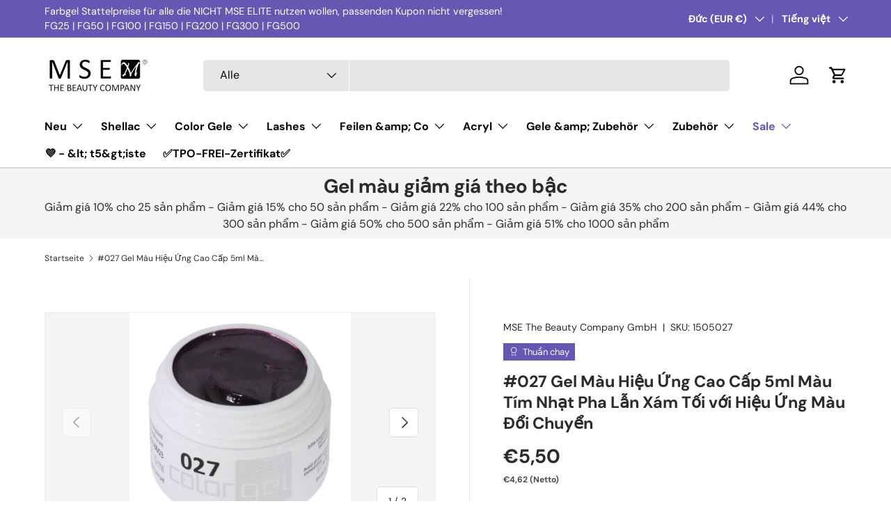

--- FILE ---
content_type: text/html; charset=utf-8
request_url: https://mse-beauty.com/vi/products/027-premium-effekt-color-gel-5ml-dunkler-leicht-grau-abgetonter-fliederton-mit-changierenden-farbeffekten
body_size: 57638
content:
<!doctype html>
<html class="no-js" lang="vi" dir="ltr">
<head><meta charset="utf-8">
<meta name="viewport" content="width=device-width,initial-scale=1">
<title>#027 Gel Màu Hiệu Ứng Cao Cấp 5ml Màu Tím Nhạt Pha Lẫn Xám Tối với Hiệ &ndash; MSE - The Beauty Company</title><link rel="canonical" href="https://mse-beauty.com/vi/products/027-premium-effekt-color-gel-5ml-dunkler-leicht-grau-abgetonter-fliederton-mit-changierenden-farbeffekten"><link rel="icon" href="//mse-beauty.com/cdn/shop/files/M.png?crop=center&height=48&v=1706709608&width=48" type="image/png">
  <link rel="apple-touch-icon" href="//mse-beauty.com/cdn/shop/files/M.png?crop=center&height=180&v=1706709608&width=180"><meta name="description" content="Tô điểm cho móng tay bạn với bản nâng cấp màu sắc cùng Gel Màu Hiệu Ứng Cao Cấp #027 5ml - màu tím nhạt pha trộn nhẹ với xám tối cùng hiệu ứng màu đổi chuyển đầy ấn tượng. Hãy tạo nên phong cách độc đáo với Gel Màu Hiệu Ứng Cao Cấp #027 5ml! Gel màu này gây ấn tượng với độ sáng màu rực rỡ và công thức che phủ tuyệt vời"><meta property="og:site_name" content="MSE - The Beauty Company">
<meta property="og:url" content="https://mse-beauty.com/vi/products/027-premium-effekt-color-gel-5ml-dunkler-leicht-grau-abgetonter-fliederton-mit-changierenden-farbeffekten">
<meta property="og:title" content="#027 Gel Màu Hiệu Ứng Cao Cấp 5ml Màu Tím Nhạt Pha Lẫn Xám Tối với Hiệ">
<meta property="og:type" content="product">
<meta property="og:description" content="Tô điểm cho móng tay bạn với bản nâng cấp màu sắc cùng Gel Màu Hiệu Ứng Cao Cấp #027 5ml - màu tím nhạt pha trộn nhẹ với xám tối cùng hiệu ứng màu đổi chuyển đầy ấn tượng. Hãy tạo nên phong cách độc đáo với Gel Màu Hiệu Ứng Cao Cấp #027 5ml! Gel màu này gây ấn tượng với độ sáng màu rực rỡ và công thức che phủ tuyệt vời"><meta property="og:image" content="http://mse-beauty.com/cdn/shop/products/1505027-027-premium-effekt-color-gel-5ml-dunkler-leicht-grau-abgetonter-fliederton-mit-changierenden-farbeffekten-1.jpg?crop=center&height=1200&v=1740586989&width=1200">
  <meta property="og:image:secure_url" content="https://mse-beauty.com/cdn/shop/products/1505027-027-premium-effekt-color-gel-5ml-dunkler-leicht-grau-abgetonter-fliederton-mit-changierenden-farbeffekten-1.jpg?crop=center&height=1200&v=1740586989&width=1200">
  <meta property="og:image:width" content="2000">
  <meta property="og:image:height" content="2000"><meta property="og:price:amount" content="5,50">
  <meta property="og:price:currency" content="EUR"><meta name="twitter:site" content="@msebeauty"><meta name="twitter:card" content="summary_large_image">
<meta name="twitter:title" content="#027 Gel Màu Hiệu Ứng Cao Cấp 5ml Màu Tím Nhạt Pha Lẫn Xám Tối với Hiệ">
<meta name="twitter:description" content="Tô điểm cho móng tay bạn với bản nâng cấp màu sắc cùng Gel Màu Hiệu Ứng Cao Cấp #027 5ml - màu tím nhạt pha trộn nhẹ với xám tối cùng hiệu ứng màu đổi chuyển đầy ấn tượng. Hãy tạo nên phong cách độc đáo với Gel Màu Hiệu Ứng Cao Cấp #027 5ml! Gel màu này gây ấn tượng với độ sáng màu rực rỡ và công thức che phủ tuyệt vời">
<link rel="preload" href="//mse-beauty.com/cdn/shop/t/70/assets/main.css?v=160821712262478566341769498414" as="style"><style data-shopify>
@font-face {
  font-family: "DM Sans";
  font-weight: 400;
  font-style: normal;
  font-display: swap;
  src: url("//mse-beauty.com/cdn/fonts/dm_sans/dmsans_n4.ec80bd4dd7e1a334c969c265873491ae56018d72.woff2") format("woff2"),
       url("//mse-beauty.com/cdn/fonts/dm_sans/dmsans_n4.87bdd914d8a61247b911147ae68e754d695c58a6.woff") format("woff");
}
@font-face {
  font-family: "DM Sans";
  font-weight: 700;
  font-style: normal;
  font-display: swap;
  src: url("//mse-beauty.com/cdn/fonts/dm_sans/dmsans_n7.97e21d81502002291ea1de8aefb79170c6946ce5.woff2") format("woff2"),
       url("//mse-beauty.com/cdn/fonts/dm_sans/dmsans_n7.af5c214f5116410ca1d53a2090665620e78e2e1b.woff") format("woff");
}
@font-face {
  font-family: "DM Sans";
  font-weight: 400;
  font-style: italic;
  font-display: swap;
  src: url("//mse-beauty.com/cdn/fonts/dm_sans/dmsans_i4.b8fe05e69ee95d5a53155c346957d8cbf5081c1a.woff2") format("woff2"),
       url("//mse-beauty.com/cdn/fonts/dm_sans/dmsans_i4.403fe28ee2ea63e142575c0aa47684d65f8c23a0.woff") format("woff");
}
@font-face {
  font-family: "DM Sans";
  font-weight: 700;
  font-style: italic;
  font-display: swap;
  src: url("//mse-beauty.com/cdn/fonts/dm_sans/dmsans_i7.52b57f7d7342eb7255084623d98ab83fd96e7f9b.woff2") format("woff2"),
       url("//mse-beauty.com/cdn/fonts/dm_sans/dmsans_i7.d5e14ef18a1d4a8ce78a4187580b4eb1759c2eda.woff") format("woff");
}
@font-face {
  font-family: "DM Sans";
  font-weight: 700;
  font-style: normal;
  font-display: swap;
  src: url("//mse-beauty.com/cdn/fonts/dm_sans/dmsans_n7.97e21d81502002291ea1de8aefb79170c6946ce5.woff2") format("woff2"),
       url("//mse-beauty.com/cdn/fonts/dm_sans/dmsans_n7.af5c214f5116410ca1d53a2090665620e78e2e1b.woff") format("woff");
}
@font-face {
  font-family: "DM Sans";
  font-weight: 700;
  font-style: normal;
  font-display: swap;
  src: url("//mse-beauty.com/cdn/fonts/dm_sans/dmsans_n7.97e21d81502002291ea1de8aefb79170c6946ce5.woff2") format("woff2"),
       url("//mse-beauty.com/cdn/fonts/dm_sans/dmsans_n7.af5c214f5116410ca1d53a2090665620e78e2e1b.woff") format("woff");
}
:root {
      --bg-color: 255 255 255 / 1.0;
      --bg-color-og: 255 255 255 / 1.0;
      --heading-color: 42 43 42;
      --text-color: 42 43 42;
      --text-color-og: 42 43 42;
      --scrollbar-color: 42 43 42;
      --link-color: 42 43 42;
      --link-color-og: 42 43 42;
      --star-color: 104 87 178;--swatch-border-color-default: 212 213 212;
        --swatch-border-color-active: 149 149 149;
        --swatch-card-size: 24px;
        --swatch-variant-picker-size: 64px;--color-scheme-1-bg: 244 244 244 / 1.0;
      --color-scheme-1-grad: linear-gradient(180deg, rgba(244, 244, 244, 1), rgba(244, 244, 244, 1) 100%);
      --color-scheme-1-heading: 42 43 42;
      --color-scheme-1-text: 42 43 42;
      --color-scheme-1-btn-bg: 104 87 178;
      --color-scheme-1-btn-text: 255 255 255;
      --color-scheme-1-btn-bg-hover: 136 123 195;--color-scheme-2-bg: 42 43 42 / 1.0;
      --color-scheme-2-grad: ;
      --color-scheme-2-heading: 104 87 178;
      --color-scheme-2-text: 255 255 255;
      --color-scheme-2-btn-bg: 104 87 178;
      --color-scheme-2-btn-text: 255 255 255;
      --color-scheme-2-btn-bg-hover: 136 123 195;--color-scheme-3-bg: 104 87 178 / 1.0;
      --color-scheme-3-grad: linear-gradient(46deg, rgba(104, 87, 178, 1) 8%, rgba(104, 87, 178, 1) 32%, rgba(255, 255, 255, 0.88) 92%);
      --color-scheme-3-heading: 255 255 255;
      --color-scheme-3-text: 255 255 255;
      --color-scheme-3-btn-bg: 42 43 42;
      --color-scheme-3-btn-text: 255 255 255;
      --color-scheme-3-btn-bg-hover: 82 83 82;

      --drawer-bg-color: 255 255 255 / 1.0;
      --drawer-text-color: 42 43 42;

      --panel-bg-color: 244 244 244 / 1.0;
      --panel-heading-color: 42 43 42;
      --panel-text-color: 42 43 42;

      --in-stock-text-color: 44 126 63;
      --low-stock-text-color: 210 134 26;
      --very-low-stock-text-color: 180 12 28;
      --no-stock-text-color: 255 0 24;
      --no-stock-backordered-text-color: 255 0 24;

      --error-bg-color: 252 237 238;
      --error-text-color: 180 12 28;
      --success-bg-color: 232 246 234;
      --success-text-color: 44 126 63;
      --info-bg-color: 228 237 250;
      --info-text-color: 26 102 210;

      --heading-font-family: "DM Sans", sans-serif;
      --heading-font-style: normal;
      --heading-font-weight: 700;
      --heading-scale-start: 4;

      --navigation-font-family: "DM Sans", sans-serif;
      --navigation-font-style: normal;
      --navigation-font-weight: 700;--heading-text-transform: none;
--subheading-text-transform: none;
      --body-font-family: "DM Sans", sans-serif;
      --body-font-style: normal;
      --body-font-weight: 400;
      --body-font-size: 16;

      --section-gap: 32;
      --heading-gap: calc(8 * var(--space-unit));--heading-gap: calc(6 * var(--space-unit));--grid-column-gap: 20px;--btn-bg-color: 104 87 178;
      --btn-bg-hover-color: 136 123 195;
      --btn-text-color: 255 255 255;
      --btn-bg-color-og: 104 87 178;
      --btn-text-color-og: 255 255 255;
      --btn-alt-bg-color: 255 255 255;
      --btn-alt-bg-alpha: 1.0;
      --btn-alt-text-color: 42 43 42;
      --btn-border-width: 1px;
      --btn-padding-y: 12px;

      
      --btn-border-radius: 5px;
      

      --btn-lg-border-radius: 50%;
      --btn-icon-border-radius: 50%;
      --input-with-btn-inner-radius: var(--btn-border-radius);

      --input-bg-color: 255 255 255 / 1.0;
      --input-text-color: 42 43 42;
      --input-border-width: 1px;
      --input-border-radius: 4px;
      --textarea-border-radius: 4px;
      --input-border-radius: 5px;
      --input-bg-color-diff-3: #f7f7f7;
      --input-bg-color-diff-6: #f0f0f0;

      --modal-border-radius: 4px;
      --modal-overlay-color: 0 0 0;
      --modal-overlay-opacity: 0.4;
      --drawer-border-radius: 4px;
      --overlay-border-radius: 4px;

      --custom-label-bg-color: 104 87 178 / 1.0;
      --custom-label-text-color: 255 255 255 / 1.0;--sale-label-bg-color: 170 17 85 / 1.0;
      --sale-label-text-color: 255 255 255 / 1.0;--sold-out-label-bg-color: 42 43 42 / 1.0;
      --sold-out-label-text-color: 255 255 255 / 1.0;--new-label-bg-color: 127 184 0 / 1.0;
      --new-label-text-color: 255 255 255 / 1.0;--preorder-label-bg-color: 0 166 237 / 1.0;
      --preorder-label-text-color: 255 255 255 / 1.0;

      --collection-label-color: 0 126 18 / 1.0;

      --page-width: 1590px;
      --gutter-sm: 20px;
      --gutter-md: 32px;
      --gutter-lg: 64px;

      --payment-terms-bg-color: #ffffff;

      --coll-card-bg-color: #F9F9F9;
      --coll-card-border-color: #f2f2f2;

      --card-highlight-bg-color: #F9F9F9;
      --card-highlight-text-color: 85 85 85;
      --card-highlight-border-color: #E1E1E1;--card-bg-color: #ffffff;
      --card-text-color: 38 38 43;
      --card-border-color: #f2f2f2;
        
          --aos-animate-duration: 0.6s;
        

        
          --aos-min-width: 0;
        
      

      --reading-width: 48em;
    }

    @media (max-width: 769px) {
      :root {
        --reading-width: 36em;
      }
    }
  </style><link rel="stylesheet" href="//mse-beauty.com/cdn/shop/t/70/assets/main.css?v=160821712262478566341769498414">
  <script src="//mse-beauty.com/cdn/shop/t/70/assets/main.js?v=102719207125010519441769498415" defer="defer"></script><link rel="preload" href="//mse-beauty.com/cdn/fonts/dm_sans/dmsans_n4.ec80bd4dd7e1a334c969c265873491ae56018d72.woff2" as="font" type="font/woff2" crossorigin fetchpriority="high"><link rel="preload" href="//mse-beauty.com/cdn/fonts/dm_sans/dmsans_n7.97e21d81502002291ea1de8aefb79170c6946ce5.woff2" as="font" type="font/woff2" crossorigin fetchpriority="high"><link rel="stylesheet" href="//mse-beauty.com/cdn/shop/t/70/assets/swatches.css?v=99090672965025829191769498534" media="print" onload="this.media='all'">
    <noscript><link rel="stylesheet" href="//mse-beauty.com/cdn/shop/t/70/assets/swatches.css?v=99090672965025829191769498534"></noscript><script>window.performance && window.performance.mark && window.performance.mark('shopify.content_for_header.start');</script><meta name="google-site-verification" content="rWBTcQ8R2pFKdDw2EPMcc-HU9gBVdw9ekPHy7Z3JvgI">
<meta id="shopify-digital-wallet" name="shopify-digital-wallet" content="/59041349829/digital_wallets/dialog">
<meta name="shopify-checkout-api-token" content="16adcbce3700066447e9168790ea7412">
<meta id="in-context-paypal-metadata" data-shop-id="59041349829" data-venmo-supported="false" data-environment="production" data-locale="en_US" data-paypal-v4="true" data-currency="EUR">
<link rel="alternate" hreflang="x-default" href="https://mse-beauty.com/products/027-premium-effekt-color-gel-5ml-dunkler-leicht-grau-abgetonter-fliederton-mit-changierenden-farbeffekten">
<link rel="alternate" hreflang="de" href="https://mse-beauty.com/products/027-premium-effekt-color-gel-5ml-dunkler-leicht-grau-abgetonter-fliederton-mit-changierenden-farbeffekten">
<link rel="alternate" hreflang="vi" href="https://mse-beauty.com/vi/products/027-premium-effekt-color-gel-5ml-dunkler-leicht-grau-abgetonter-fliederton-mit-changierenden-farbeffekten">
<link rel="alternate" hreflang="en" href="https://mse-beauty.com/en/products/027-premium-effekt-color-gel-5ml-dunkler-leicht-grau-abgetonter-fliederton-mit-changierenden-farbeffekten">
<link rel="alternate" hreflang="fr" href="https://mse-beauty.com/fr/products/027-premium-effekt-color-gel-5ml-dunkler-leicht-grau-abgetonter-fliederton-mit-changierenden-farbeffekten">
<link rel="alternate" hreflang="it" href="https://mse-beauty.com/it/products/027-premium-effekt-color-gel-5ml-dunkler-leicht-grau-abgetonter-fliederton-mit-changierenden-farbeffekten">
<link rel="alternate" hreflang="ru" href="https://mse-beauty.com/ru/products/027-premium-effekt-color-gel-5ml-dunkler-leicht-grau-abgetonter-fliederton-mit-changierenden-farbeffekten">
<link rel="alternate" hreflang="es" href="https://mse-beauty.com/es/products/027-premium-effekt-color-gel-5ml-dunkler-leicht-grau-abgetonter-fliederton-mit-changierenden-farbeffekten">
<link rel="alternate" hreflang="de-BE" href="https://mse-the-beauty-company.myshopify.com/products/027-premium-effekt-color-gel-5ml-dunkler-leicht-grau-abgetonter-fliederton-mit-changierenden-farbeffekten">
<link rel="alternate" hreflang="en-BE" href="https://mse-the-beauty-company.myshopify.com/en/products/027-premium-effekt-color-gel-5ml-dunkler-leicht-grau-abgetonter-fliederton-mit-changierenden-farbeffekten">
<link rel="alternate" hreflang="fr-BE" href="https://mse-the-beauty-company.myshopify.com/fr/products/027-premium-effekt-color-gel-5ml-dunkler-leicht-grau-abgetonter-fliederton-mit-changierenden-farbeffekten">
<link rel="alternate" hreflang="vi-BE" href="https://mse-the-beauty-company.myshopify.com/vi/products/027-premium-effekt-color-gel-5ml-dunkler-leicht-grau-abgetonter-fliederton-mit-changierenden-farbeffekten">
<link rel="alternate" hreflang="es-BE" href="https://mse-the-beauty-company.myshopify.com/es/products/027-premium-effekt-color-gel-5ml-dunkler-leicht-grau-abgetonter-fliederton-mit-changierenden-farbeffekten">
<link rel="alternate" hreflang="de-BG" href="https://mse-the-beauty-company.myshopify.com/products/027-premium-effekt-color-gel-5ml-dunkler-leicht-grau-abgetonter-fliederton-mit-changierenden-farbeffekten">
<link rel="alternate" hreflang="en-BG" href="https://mse-the-beauty-company.myshopify.com/en/products/027-premium-effekt-color-gel-5ml-dunkler-leicht-grau-abgetonter-fliederton-mit-changierenden-farbeffekten">
<link rel="alternate" hreflang="fr-BG" href="https://mse-the-beauty-company.myshopify.com/fr/products/027-premium-effekt-color-gel-5ml-dunkler-leicht-grau-abgetonter-fliederton-mit-changierenden-farbeffekten">
<link rel="alternate" hreflang="vi-BG" href="https://mse-the-beauty-company.myshopify.com/vi/products/027-premium-effekt-color-gel-5ml-dunkler-leicht-grau-abgetonter-fliederton-mit-changierenden-farbeffekten">
<link rel="alternate" hreflang="es-BG" href="https://mse-the-beauty-company.myshopify.com/es/products/027-premium-effekt-color-gel-5ml-dunkler-leicht-grau-abgetonter-fliederton-mit-changierenden-farbeffekten">
<link rel="alternate" hreflang="de-CH" href="https://mse-the-beauty-company.myshopify.com/products/027-premium-effekt-color-gel-5ml-dunkler-leicht-grau-abgetonter-fliederton-mit-changierenden-farbeffekten">
<link rel="alternate" hreflang="en-CH" href="https://mse-the-beauty-company.myshopify.com/en/products/027-premium-effekt-color-gel-5ml-dunkler-leicht-grau-abgetonter-fliederton-mit-changierenden-farbeffekten">
<link rel="alternate" hreflang="fr-CH" href="https://mse-the-beauty-company.myshopify.com/fr/products/027-premium-effekt-color-gel-5ml-dunkler-leicht-grau-abgetonter-fliederton-mit-changierenden-farbeffekten">
<link rel="alternate" hreflang="vi-CH" href="https://mse-the-beauty-company.myshopify.com/vi/products/027-premium-effekt-color-gel-5ml-dunkler-leicht-grau-abgetonter-fliederton-mit-changierenden-farbeffekten">
<link rel="alternate" hreflang="es-CH" href="https://mse-the-beauty-company.myshopify.com/es/products/027-premium-effekt-color-gel-5ml-dunkler-leicht-grau-abgetonter-fliederton-mit-changierenden-farbeffekten">
<link rel="alternate" hreflang="de-CY" href="https://mse-the-beauty-company.myshopify.com/products/027-premium-effekt-color-gel-5ml-dunkler-leicht-grau-abgetonter-fliederton-mit-changierenden-farbeffekten">
<link rel="alternate" hreflang="en-CY" href="https://mse-the-beauty-company.myshopify.com/en/products/027-premium-effekt-color-gel-5ml-dunkler-leicht-grau-abgetonter-fliederton-mit-changierenden-farbeffekten">
<link rel="alternate" hreflang="fr-CY" href="https://mse-the-beauty-company.myshopify.com/fr/products/027-premium-effekt-color-gel-5ml-dunkler-leicht-grau-abgetonter-fliederton-mit-changierenden-farbeffekten">
<link rel="alternate" hreflang="vi-CY" href="https://mse-the-beauty-company.myshopify.com/vi/products/027-premium-effekt-color-gel-5ml-dunkler-leicht-grau-abgetonter-fliederton-mit-changierenden-farbeffekten">
<link rel="alternate" hreflang="es-CY" href="https://mse-the-beauty-company.myshopify.com/es/products/027-premium-effekt-color-gel-5ml-dunkler-leicht-grau-abgetonter-fliederton-mit-changierenden-farbeffekten">
<link rel="alternate" hreflang="de-CZ" href="https://mse-the-beauty-company.myshopify.com/products/027-premium-effekt-color-gel-5ml-dunkler-leicht-grau-abgetonter-fliederton-mit-changierenden-farbeffekten">
<link rel="alternate" hreflang="en-CZ" href="https://mse-the-beauty-company.myshopify.com/en/products/027-premium-effekt-color-gel-5ml-dunkler-leicht-grau-abgetonter-fliederton-mit-changierenden-farbeffekten">
<link rel="alternate" hreflang="fr-CZ" href="https://mse-the-beauty-company.myshopify.com/fr/products/027-premium-effekt-color-gel-5ml-dunkler-leicht-grau-abgetonter-fliederton-mit-changierenden-farbeffekten">
<link rel="alternate" hreflang="vi-CZ" href="https://mse-the-beauty-company.myshopify.com/vi/products/027-premium-effekt-color-gel-5ml-dunkler-leicht-grau-abgetonter-fliederton-mit-changierenden-farbeffekten">
<link rel="alternate" hreflang="es-CZ" href="https://mse-the-beauty-company.myshopify.com/es/products/027-premium-effekt-color-gel-5ml-dunkler-leicht-grau-abgetonter-fliederton-mit-changierenden-farbeffekten">
<link rel="alternate" hreflang="de-DK" href="https://mse-the-beauty-company.myshopify.com/products/027-premium-effekt-color-gel-5ml-dunkler-leicht-grau-abgetonter-fliederton-mit-changierenden-farbeffekten">
<link rel="alternate" hreflang="en-DK" href="https://mse-the-beauty-company.myshopify.com/en/products/027-premium-effekt-color-gel-5ml-dunkler-leicht-grau-abgetonter-fliederton-mit-changierenden-farbeffekten">
<link rel="alternate" hreflang="fr-DK" href="https://mse-the-beauty-company.myshopify.com/fr/products/027-premium-effekt-color-gel-5ml-dunkler-leicht-grau-abgetonter-fliederton-mit-changierenden-farbeffekten">
<link rel="alternate" hreflang="vi-DK" href="https://mse-the-beauty-company.myshopify.com/vi/products/027-premium-effekt-color-gel-5ml-dunkler-leicht-grau-abgetonter-fliederton-mit-changierenden-farbeffekten">
<link rel="alternate" hreflang="es-DK" href="https://mse-the-beauty-company.myshopify.com/es/products/027-premium-effekt-color-gel-5ml-dunkler-leicht-grau-abgetonter-fliederton-mit-changierenden-farbeffekten">
<link rel="alternate" hreflang="de-ES" href="https://mse-the-beauty-company.myshopify.com/products/027-premium-effekt-color-gel-5ml-dunkler-leicht-grau-abgetonter-fliederton-mit-changierenden-farbeffekten">
<link rel="alternate" hreflang="en-ES" href="https://mse-the-beauty-company.myshopify.com/en/products/027-premium-effekt-color-gel-5ml-dunkler-leicht-grau-abgetonter-fliederton-mit-changierenden-farbeffekten">
<link rel="alternate" hreflang="fr-ES" href="https://mse-the-beauty-company.myshopify.com/fr/products/027-premium-effekt-color-gel-5ml-dunkler-leicht-grau-abgetonter-fliederton-mit-changierenden-farbeffekten">
<link rel="alternate" hreflang="vi-ES" href="https://mse-the-beauty-company.myshopify.com/vi/products/027-premium-effekt-color-gel-5ml-dunkler-leicht-grau-abgetonter-fliederton-mit-changierenden-farbeffekten">
<link rel="alternate" hreflang="es-ES" href="https://mse-the-beauty-company.myshopify.com/es/products/027-premium-effekt-color-gel-5ml-dunkler-leicht-grau-abgetonter-fliederton-mit-changierenden-farbeffekten">
<link rel="alternate" hreflang="de-FI" href="https://mse-the-beauty-company.myshopify.com/products/027-premium-effekt-color-gel-5ml-dunkler-leicht-grau-abgetonter-fliederton-mit-changierenden-farbeffekten">
<link rel="alternate" hreflang="en-FI" href="https://mse-the-beauty-company.myshopify.com/en/products/027-premium-effekt-color-gel-5ml-dunkler-leicht-grau-abgetonter-fliederton-mit-changierenden-farbeffekten">
<link rel="alternate" hreflang="fr-FI" href="https://mse-the-beauty-company.myshopify.com/fr/products/027-premium-effekt-color-gel-5ml-dunkler-leicht-grau-abgetonter-fliederton-mit-changierenden-farbeffekten">
<link rel="alternate" hreflang="vi-FI" href="https://mse-the-beauty-company.myshopify.com/vi/products/027-premium-effekt-color-gel-5ml-dunkler-leicht-grau-abgetonter-fliederton-mit-changierenden-farbeffekten">
<link rel="alternate" hreflang="es-FI" href="https://mse-the-beauty-company.myshopify.com/es/products/027-premium-effekt-color-gel-5ml-dunkler-leicht-grau-abgetonter-fliederton-mit-changierenden-farbeffekten">
<link rel="alternate" hreflang="de-GB" href="https://mse-the-beauty-company.myshopify.com/products/027-premium-effekt-color-gel-5ml-dunkler-leicht-grau-abgetonter-fliederton-mit-changierenden-farbeffekten">
<link rel="alternate" hreflang="en-GB" href="https://mse-the-beauty-company.myshopify.com/en/products/027-premium-effekt-color-gel-5ml-dunkler-leicht-grau-abgetonter-fliederton-mit-changierenden-farbeffekten">
<link rel="alternate" hreflang="fr-GB" href="https://mse-the-beauty-company.myshopify.com/fr/products/027-premium-effekt-color-gel-5ml-dunkler-leicht-grau-abgetonter-fliederton-mit-changierenden-farbeffekten">
<link rel="alternate" hreflang="vi-GB" href="https://mse-the-beauty-company.myshopify.com/vi/products/027-premium-effekt-color-gel-5ml-dunkler-leicht-grau-abgetonter-fliederton-mit-changierenden-farbeffekten">
<link rel="alternate" hreflang="es-GB" href="https://mse-the-beauty-company.myshopify.com/es/products/027-premium-effekt-color-gel-5ml-dunkler-leicht-grau-abgetonter-fliederton-mit-changierenden-farbeffekten">
<link rel="alternate" hreflang="de-GR" href="https://mse-the-beauty-company.myshopify.com/products/027-premium-effekt-color-gel-5ml-dunkler-leicht-grau-abgetonter-fliederton-mit-changierenden-farbeffekten">
<link rel="alternate" hreflang="en-GR" href="https://mse-the-beauty-company.myshopify.com/en/products/027-premium-effekt-color-gel-5ml-dunkler-leicht-grau-abgetonter-fliederton-mit-changierenden-farbeffekten">
<link rel="alternate" hreflang="fr-GR" href="https://mse-the-beauty-company.myshopify.com/fr/products/027-premium-effekt-color-gel-5ml-dunkler-leicht-grau-abgetonter-fliederton-mit-changierenden-farbeffekten">
<link rel="alternate" hreflang="vi-GR" href="https://mse-the-beauty-company.myshopify.com/vi/products/027-premium-effekt-color-gel-5ml-dunkler-leicht-grau-abgetonter-fliederton-mit-changierenden-farbeffekten">
<link rel="alternate" hreflang="es-GR" href="https://mse-the-beauty-company.myshopify.com/es/products/027-premium-effekt-color-gel-5ml-dunkler-leicht-grau-abgetonter-fliederton-mit-changierenden-farbeffekten">
<link rel="alternate" hreflang="de-HU" href="https://mse-the-beauty-company.myshopify.com/products/027-premium-effekt-color-gel-5ml-dunkler-leicht-grau-abgetonter-fliederton-mit-changierenden-farbeffekten">
<link rel="alternate" hreflang="en-HU" href="https://mse-the-beauty-company.myshopify.com/en/products/027-premium-effekt-color-gel-5ml-dunkler-leicht-grau-abgetonter-fliederton-mit-changierenden-farbeffekten">
<link rel="alternate" hreflang="fr-HU" href="https://mse-the-beauty-company.myshopify.com/fr/products/027-premium-effekt-color-gel-5ml-dunkler-leicht-grau-abgetonter-fliederton-mit-changierenden-farbeffekten">
<link rel="alternate" hreflang="vi-HU" href="https://mse-the-beauty-company.myshopify.com/vi/products/027-premium-effekt-color-gel-5ml-dunkler-leicht-grau-abgetonter-fliederton-mit-changierenden-farbeffekten">
<link rel="alternate" hreflang="es-HU" href="https://mse-the-beauty-company.myshopify.com/es/products/027-premium-effekt-color-gel-5ml-dunkler-leicht-grau-abgetonter-fliederton-mit-changierenden-farbeffekten">
<link rel="alternate" hreflang="de-IE" href="https://mse-the-beauty-company.myshopify.com/products/027-premium-effekt-color-gel-5ml-dunkler-leicht-grau-abgetonter-fliederton-mit-changierenden-farbeffekten">
<link rel="alternate" hreflang="en-IE" href="https://mse-the-beauty-company.myshopify.com/en/products/027-premium-effekt-color-gel-5ml-dunkler-leicht-grau-abgetonter-fliederton-mit-changierenden-farbeffekten">
<link rel="alternate" hreflang="fr-IE" href="https://mse-the-beauty-company.myshopify.com/fr/products/027-premium-effekt-color-gel-5ml-dunkler-leicht-grau-abgetonter-fliederton-mit-changierenden-farbeffekten">
<link rel="alternate" hreflang="vi-IE" href="https://mse-the-beauty-company.myshopify.com/vi/products/027-premium-effekt-color-gel-5ml-dunkler-leicht-grau-abgetonter-fliederton-mit-changierenden-farbeffekten">
<link rel="alternate" hreflang="es-IE" href="https://mse-the-beauty-company.myshopify.com/es/products/027-premium-effekt-color-gel-5ml-dunkler-leicht-grau-abgetonter-fliederton-mit-changierenden-farbeffekten">
<link rel="alternate" hreflang="de-IT" href="https://mse-the-beauty-company.myshopify.com/products/027-premium-effekt-color-gel-5ml-dunkler-leicht-grau-abgetonter-fliederton-mit-changierenden-farbeffekten">
<link rel="alternate" hreflang="en-IT" href="https://mse-the-beauty-company.myshopify.com/en/products/027-premium-effekt-color-gel-5ml-dunkler-leicht-grau-abgetonter-fliederton-mit-changierenden-farbeffekten">
<link rel="alternate" hreflang="fr-IT" href="https://mse-the-beauty-company.myshopify.com/fr/products/027-premium-effekt-color-gel-5ml-dunkler-leicht-grau-abgetonter-fliederton-mit-changierenden-farbeffekten">
<link rel="alternate" hreflang="vi-IT" href="https://mse-the-beauty-company.myshopify.com/vi/products/027-premium-effekt-color-gel-5ml-dunkler-leicht-grau-abgetonter-fliederton-mit-changierenden-farbeffekten">
<link rel="alternate" hreflang="es-IT" href="https://mse-the-beauty-company.myshopify.com/es/products/027-premium-effekt-color-gel-5ml-dunkler-leicht-grau-abgetonter-fliederton-mit-changierenden-farbeffekten">
<link rel="alternate" hreflang="de-LU" href="https://mse-the-beauty-company.myshopify.com/products/027-premium-effekt-color-gel-5ml-dunkler-leicht-grau-abgetonter-fliederton-mit-changierenden-farbeffekten">
<link rel="alternate" hreflang="en-LU" href="https://mse-the-beauty-company.myshopify.com/en/products/027-premium-effekt-color-gel-5ml-dunkler-leicht-grau-abgetonter-fliederton-mit-changierenden-farbeffekten">
<link rel="alternate" hreflang="fr-LU" href="https://mse-the-beauty-company.myshopify.com/fr/products/027-premium-effekt-color-gel-5ml-dunkler-leicht-grau-abgetonter-fliederton-mit-changierenden-farbeffekten">
<link rel="alternate" hreflang="vi-LU" href="https://mse-the-beauty-company.myshopify.com/vi/products/027-premium-effekt-color-gel-5ml-dunkler-leicht-grau-abgetonter-fliederton-mit-changierenden-farbeffekten">
<link rel="alternate" hreflang="es-LU" href="https://mse-the-beauty-company.myshopify.com/es/products/027-premium-effekt-color-gel-5ml-dunkler-leicht-grau-abgetonter-fliederton-mit-changierenden-farbeffekten">
<link rel="alternate" hreflang="de-LV" href="https://mse-the-beauty-company.myshopify.com/products/027-premium-effekt-color-gel-5ml-dunkler-leicht-grau-abgetonter-fliederton-mit-changierenden-farbeffekten">
<link rel="alternate" hreflang="en-LV" href="https://mse-the-beauty-company.myshopify.com/en/products/027-premium-effekt-color-gel-5ml-dunkler-leicht-grau-abgetonter-fliederton-mit-changierenden-farbeffekten">
<link rel="alternate" hreflang="fr-LV" href="https://mse-the-beauty-company.myshopify.com/fr/products/027-premium-effekt-color-gel-5ml-dunkler-leicht-grau-abgetonter-fliederton-mit-changierenden-farbeffekten">
<link rel="alternate" hreflang="vi-LV" href="https://mse-the-beauty-company.myshopify.com/vi/products/027-premium-effekt-color-gel-5ml-dunkler-leicht-grau-abgetonter-fliederton-mit-changierenden-farbeffekten">
<link rel="alternate" hreflang="es-LV" href="https://mse-the-beauty-company.myshopify.com/es/products/027-premium-effekt-color-gel-5ml-dunkler-leicht-grau-abgetonter-fliederton-mit-changierenden-farbeffekten">
<link rel="alternate" hreflang="de-MT" href="https://mse-the-beauty-company.myshopify.com/products/027-premium-effekt-color-gel-5ml-dunkler-leicht-grau-abgetonter-fliederton-mit-changierenden-farbeffekten">
<link rel="alternate" hreflang="en-MT" href="https://mse-the-beauty-company.myshopify.com/en/products/027-premium-effekt-color-gel-5ml-dunkler-leicht-grau-abgetonter-fliederton-mit-changierenden-farbeffekten">
<link rel="alternate" hreflang="fr-MT" href="https://mse-the-beauty-company.myshopify.com/fr/products/027-premium-effekt-color-gel-5ml-dunkler-leicht-grau-abgetonter-fliederton-mit-changierenden-farbeffekten">
<link rel="alternate" hreflang="vi-MT" href="https://mse-the-beauty-company.myshopify.com/vi/products/027-premium-effekt-color-gel-5ml-dunkler-leicht-grau-abgetonter-fliederton-mit-changierenden-farbeffekten">
<link rel="alternate" hreflang="es-MT" href="https://mse-the-beauty-company.myshopify.com/es/products/027-premium-effekt-color-gel-5ml-dunkler-leicht-grau-abgetonter-fliederton-mit-changierenden-farbeffekten">
<link rel="alternate" hreflang="de-NL" href="https://mse-the-beauty-company.myshopify.com/products/027-premium-effekt-color-gel-5ml-dunkler-leicht-grau-abgetonter-fliederton-mit-changierenden-farbeffekten">
<link rel="alternate" hreflang="en-NL" href="https://mse-the-beauty-company.myshopify.com/en/products/027-premium-effekt-color-gel-5ml-dunkler-leicht-grau-abgetonter-fliederton-mit-changierenden-farbeffekten">
<link rel="alternate" hreflang="fr-NL" href="https://mse-the-beauty-company.myshopify.com/fr/products/027-premium-effekt-color-gel-5ml-dunkler-leicht-grau-abgetonter-fliederton-mit-changierenden-farbeffekten">
<link rel="alternate" hreflang="vi-NL" href="https://mse-the-beauty-company.myshopify.com/vi/products/027-premium-effekt-color-gel-5ml-dunkler-leicht-grau-abgetonter-fliederton-mit-changierenden-farbeffekten">
<link rel="alternate" hreflang="es-NL" href="https://mse-the-beauty-company.myshopify.com/es/products/027-premium-effekt-color-gel-5ml-dunkler-leicht-grau-abgetonter-fliederton-mit-changierenden-farbeffekten">
<link rel="alternate" hreflang="de-PL" href="https://mse-the-beauty-company.myshopify.com/products/027-premium-effekt-color-gel-5ml-dunkler-leicht-grau-abgetonter-fliederton-mit-changierenden-farbeffekten">
<link rel="alternate" hreflang="en-PL" href="https://mse-the-beauty-company.myshopify.com/en/products/027-premium-effekt-color-gel-5ml-dunkler-leicht-grau-abgetonter-fliederton-mit-changierenden-farbeffekten">
<link rel="alternate" hreflang="fr-PL" href="https://mse-the-beauty-company.myshopify.com/fr/products/027-premium-effekt-color-gel-5ml-dunkler-leicht-grau-abgetonter-fliederton-mit-changierenden-farbeffekten">
<link rel="alternate" hreflang="vi-PL" href="https://mse-the-beauty-company.myshopify.com/vi/products/027-premium-effekt-color-gel-5ml-dunkler-leicht-grau-abgetonter-fliederton-mit-changierenden-farbeffekten">
<link rel="alternate" hreflang="es-PL" href="https://mse-the-beauty-company.myshopify.com/es/products/027-premium-effekt-color-gel-5ml-dunkler-leicht-grau-abgetonter-fliederton-mit-changierenden-farbeffekten">
<link rel="alternate" hreflang="de-PT" href="https://mse-the-beauty-company.myshopify.com/products/027-premium-effekt-color-gel-5ml-dunkler-leicht-grau-abgetonter-fliederton-mit-changierenden-farbeffekten">
<link rel="alternate" hreflang="en-PT" href="https://mse-the-beauty-company.myshopify.com/en/products/027-premium-effekt-color-gel-5ml-dunkler-leicht-grau-abgetonter-fliederton-mit-changierenden-farbeffekten">
<link rel="alternate" hreflang="fr-PT" href="https://mse-the-beauty-company.myshopify.com/fr/products/027-premium-effekt-color-gel-5ml-dunkler-leicht-grau-abgetonter-fliederton-mit-changierenden-farbeffekten">
<link rel="alternate" hreflang="vi-PT" href="https://mse-the-beauty-company.myshopify.com/vi/products/027-premium-effekt-color-gel-5ml-dunkler-leicht-grau-abgetonter-fliederton-mit-changierenden-farbeffekten">
<link rel="alternate" hreflang="es-PT" href="https://mse-the-beauty-company.myshopify.com/es/products/027-premium-effekt-color-gel-5ml-dunkler-leicht-grau-abgetonter-fliederton-mit-changierenden-farbeffekten">
<link rel="alternate" hreflang="de-RO" href="https://mse-the-beauty-company.myshopify.com/products/027-premium-effekt-color-gel-5ml-dunkler-leicht-grau-abgetonter-fliederton-mit-changierenden-farbeffekten">
<link rel="alternate" hreflang="en-RO" href="https://mse-the-beauty-company.myshopify.com/en/products/027-premium-effekt-color-gel-5ml-dunkler-leicht-grau-abgetonter-fliederton-mit-changierenden-farbeffekten">
<link rel="alternate" hreflang="fr-RO" href="https://mse-the-beauty-company.myshopify.com/fr/products/027-premium-effekt-color-gel-5ml-dunkler-leicht-grau-abgetonter-fliederton-mit-changierenden-farbeffekten">
<link rel="alternate" hreflang="vi-RO" href="https://mse-the-beauty-company.myshopify.com/vi/products/027-premium-effekt-color-gel-5ml-dunkler-leicht-grau-abgetonter-fliederton-mit-changierenden-farbeffekten">
<link rel="alternate" hreflang="es-RO" href="https://mse-the-beauty-company.myshopify.com/es/products/027-premium-effekt-color-gel-5ml-dunkler-leicht-grau-abgetonter-fliederton-mit-changierenden-farbeffekten">
<link rel="alternate" hreflang="de-SE" href="https://mse-the-beauty-company.myshopify.com/products/027-premium-effekt-color-gel-5ml-dunkler-leicht-grau-abgetonter-fliederton-mit-changierenden-farbeffekten">
<link rel="alternate" hreflang="en-SE" href="https://mse-the-beauty-company.myshopify.com/en/products/027-premium-effekt-color-gel-5ml-dunkler-leicht-grau-abgetonter-fliederton-mit-changierenden-farbeffekten">
<link rel="alternate" hreflang="fr-SE" href="https://mse-the-beauty-company.myshopify.com/fr/products/027-premium-effekt-color-gel-5ml-dunkler-leicht-grau-abgetonter-fliederton-mit-changierenden-farbeffekten">
<link rel="alternate" hreflang="vi-SE" href="https://mse-the-beauty-company.myshopify.com/vi/products/027-premium-effekt-color-gel-5ml-dunkler-leicht-grau-abgetonter-fliederton-mit-changierenden-farbeffekten">
<link rel="alternate" hreflang="es-SE" href="https://mse-the-beauty-company.myshopify.com/es/products/027-premium-effekt-color-gel-5ml-dunkler-leicht-grau-abgetonter-fliederton-mit-changierenden-farbeffekten">
<link rel="alternate" hreflang="de-US" href="https://mse-the-beauty-company.myshopify.com/products/027-premium-effekt-color-gel-5ml-dunkler-leicht-grau-abgetonter-fliederton-mit-changierenden-farbeffekten">
<link rel="alternate" hreflang="en-US" href="https://mse-the-beauty-company.myshopify.com/en/products/027-premium-effekt-color-gel-5ml-dunkler-leicht-grau-abgetonter-fliederton-mit-changierenden-farbeffekten">
<link rel="alternate" hreflang="fr-US" href="https://mse-the-beauty-company.myshopify.com/fr/products/027-premium-effekt-color-gel-5ml-dunkler-leicht-grau-abgetonter-fliederton-mit-changierenden-farbeffekten">
<link rel="alternate" hreflang="vi-US" href="https://mse-the-beauty-company.myshopify.com/vi/products/027-premium-effekt-color-gel-5ml-dunkler-leicht-grau-abgetonter-fliederton-mit-changierenden-farbeffekten">
<link rel="alternate" hreflang="es-US" href="https://mse-the-beauty-company.myshopify.com/es/products/027-premium-effekt-color-gel-5ml-dunkler-leicht-grau-abgetonter-fliederton-mit-changierenden-farbeffekten">
<link rel="alternate" hreflang="de-AT" href="https://mse-beauty.com/de-at/products/027-premium-effekt-color-gel-5ml-dunkler-leicht-grau-abgetonter-fliederton-mit-changierenden-farbeffekten">
<link rel="alternate" hreflang="vi-AT" href="https://mse-beauty.com/vi-at/products/027-premium-effekt-color-gel-5ml-dunkler-leicht-grau-abgetonter-fliederton-mit-changierenden-farbeffekten">
<link rel="alternate" hreflang="en-AT" href="https://mse-beauty.com/en-at/products/027-premium-effekt-color-gel-5ml-dunkler-leicht-grau-abgetonter-fliederton-mit-changierenden-farbeffekten">
<link rel="alternate" hreflang="it-AT" href="https://mse-beauty.com/it-at/products/027-premium-effekt-color-gel-5ml-dunkler-leicht-grau-abgetonter-fliederton-mit-changierenden-farbeffekten">
<link rel="alternate" hreflang="ru-AT" href="https://mse-beauty.com/ru-at/products/027-premium-effekt-color-gel-5ml-dunkler-leicht-grau-abgetonter-fliederton-mit-changierenden-farbeffekten">
<link rel="alternate" hreflang="fr-FR" href="https://mse-beauty.fr/products/027-premium-effekt-color-gel-5ml-dunkler-leicht-grau-abgetonter-fliederton-mit-changierenden-farbeffekten">
<link rel="alternate" hreflang="vi-FR" href="https://mse-beauty.fr/vi/products/027-premium-effekt-color-gel-5ml-dunkler-leicht-grau-abgetonter-fliederton-mit-changierenden-farbeffekten">
<link rel="alternate" hreflang="en-FR" href="https://mse-beauty.fr/en/products/027-premium-effekt-color-gel-5ml-dunkler-leicht-grau-abgetonter-fliederton-mit-changierenden-farbeffekten">
<link rel="alternate" hreflang="it-FR" href="https://mse-beauty.fr/it/products/027-premium-effekt-color-gel-5ml-dunkler-leicht-grau-abgetonter-fliederton-mit-changierenden-farbeffekten">
<link rel="alternate" hreflang="ru-FR" href="https://mse-beauty.fr/ru/products/027-premium-effekt-color-gel-5ml-dunkler-leicht-grau-abgetonter-fliederton-mit-changierenden-farbeffekten">
<link rel="alternate" hreflang="de-FR" href="https://mse-beauty.fr/de/products/027-premium-effekt-color-gel-5ml-dunkler-leicht-grau-abgetonter-fliederton-mit-changierenden-farbeffekten">
<link rel="alternate" hreflang="es-FR" href="https://mse-beauty.fr/es/products/027-premium-effekt-color-gel-5ml-dunkler-leicht-grau-abgetonter-fliederton-mit-changierenden-farbeffekten">
<link rel="alternate" hreflang="de-EE" href="https://mse-the-beauty-company.myshopify.com/products/027-premium-effekt-color-gel-5ml-dunkler-leicht-grau-abgetonter-fliederton-mit-changierenden-farbeffekten">
<link rel="alternate" hreflang="en-EE" href="https://mse-the-beauty-company.myshopify.com/en/products/027-premium-effekt-color-gel-5ml-dunkler-leicht-grau-abgetonter-fliederton-mit-changierenden-farbeffekten">
<link rel="alternate" hreflang="fr-EE" href="https://mse-the-beauty-company.myshopify.com/fr/products/027-premium-effekt-color-gel-5ml-dunkler-leicht-grau-abgetonter-fliederton-mit-changierenden-farbeffekten">
<link rel="alternate" hreflang="vi-EE" href="https://mse-the-beauty-company.myshopify.com/vi/products/027-premium-effekt-color-gel-5ml-dunkler-leicht-grau-abgetonter-fliederton-mit-changierenden-farbeffekten">
<link rel="alternate" hreflang="es-EE" href="https://mse-the-beauty-company.myshopify.com/es/products/027-premium-effekt-color-gel-5ml-dunkler-leicht-grau-abgetonter-fliederton-mit-changierenden-farbeffekten">
<link rel="alternate" hreflang="de-LT" href="https://mse-the-beauty-company.myshopify.com/products/027-premium-effekt-color-gel-5ml-dunkler-leicht-grau-abgetonter-fliederton-mit-changierenden-farbeffekten">
<link rel="alternate" hreflang="en-LT" href="https://mse-the-beauty-company.myshopify.com/en/products/027-premium-effekt-color-gel-5ml-dunkler-leicht-grau-abgetonter-fliederton-mit-changierenden-farbeffekten">
<link rel="alternate" hreflang="fr-LT" href="https://mse-the-beauty-company.myshopify.com/fr/products/027-premium-effekt-color-gel-5ml-dunkler-leicht-grau-abgetonter-fliederton-mit-changierenden-farbeffekten">
<link rel="alternate" hreflang="vi-LT" href="https://mse-the-beauty-company.myshopify.com/vi/products/027-premium-effekt-color-gel-5ml-dunkler-leicht-grau-abgetonter-fliederton-mit-changierenden-farbeffekten">
<link rel="alternate" hreflang="es-LT" href="https://mse-the-beauty-company.myshopify.com/es/products/027-premium-effekt-color-gel-5ml-dunkler-leicht-grau-abgetonter-fliederton-mit-changierenden-farbeffekten">
<link rel="alternate" type="application/json+oembed" href="https://mse-beauty.com/vi/products/027-premium-effekt-color-gel-5ml-dunkler-leicht-grau-abgetonter-fliederton-mit-changierenden-farbeffekten.oembed">
<script async="async" src="/checkouts/internal/preloads.js?locale=vi-DE"></script>
<script id="shopify-features" type="application/json">{"accessToken":"16adcbce3700066447e9168790ea7412","betas":["rich-media-storefront-analytics"],"domain":"mse-beauty.com","predictiveSearch":true,"shopId":59041349829,"locale":"vi"}</script>
<script>var Shopify = Shopify || {};
Shopify.shop = "mse-the-beauty-company.myshopify.com";
Shopify.locale = "vi";
Shopify.currency = {"active":"EUR","rate":"1.0"};
Shopify.country = "DE";
Shopify.theme = {"name":"MSE Elite nur noch JAHRESABO","id":180848165131,"schema_name":"Enterprise","schema_version":"2.1.0","theme_store_id":1657,"role":"main"};
Shopify.theme.handle = "null";
Shopify.theme.style = {"id":null,"handle":null};
Shopify.cdnHost = "mse-beauty.com/cdn";
Shopify.routes = Shopify.routes || {};
Shopify.routes.root = "/vi/";</script>
<script type="module">!function(o){(o.Shopify=o.Shopify||{}).modules=!0}(window);</script>
<script>!function(o){function n(){var o=[];function n(){o.push(Array.prototype.slice.apply(arguments))}return n.q=o,n}var t=o.Shopify=o.Shopify||{};t.loadFeatures=n(),t.autoloadFeatures=n()}(window);</script>
<script id="shop-js-analytics" type="application/json">{"pageType":"product"}</script>
<script defer="defer" async type="module" src="//mse-beauty.com/cdn/shopifycloud/shop-js/modules/v2/client.init-shop-cart-sync_BuIc9e2X.vi.esm.js"></script>
<script defer="defer" async type="module" src="//mse-beauty.com/cdn/shopifycloud/shop-js/modules/v2/chunk.common_CXdJ25pn.esm.js"></script>
<script defer="defer" async type="module" src="//mse-beauty.com/cdn/shopifycloud/shop-js/modules/v2/chunk.modal_D14xA1iF.esm.js"></script>
<script type="module">
  await import("//mse-beauty.com/cdn/shopifycloud/shop-js/modules/v2/client.init-shop-cart-sync_BuIc9e2X.vi.esm.js");
await import("//mse-beauty.com/cdn/shopifycloud/shop-js/modules/v2/chunk.common_CXdJ25pn.esm.js");
await import("//mse-beauty.com/cdn/shopifycloud/shop-js/modules/v2/chunk.modal_D14xA1iF.esm.js");

  window.Shopify.SignInWithShop?.initShopCartSync?.({"fedCMEnabled":true,"windoidEnabled":true});

</script>
<script>(function() {
  var isLoaded = false;
  function asyncLoad() {
    if (isLoaded) return;
    isLoaded = true;
    var urls = ["https:\/\/loox.io\/widget\/Vy-y1EXlWn\/loox.1646736574990.js?shop=mse-the-beauty-company.myshopify.com","https:\/\/image-optimizer.salessquad.co.uk\/scripts\/tiny_img_not_found_notifier_da731d86d681a9a8bdd7b508ee9ce857.js?shop=mse-the-beauty-company.myshopify.com","\/\/cdn.shopify.com\/proxy\/75ae5a1c5cc8c7d3c893c5d4a617b51c4c2d1597f8b3dda3f72a622c5eb59528\/api.goaffpro.com\/loader.js?shop=mse-the-beauty-company.myshopify.com\u0026sp-cache-control=cHVibGljLCBtYXgtYWdlPTkwMA","https:\/\/cdn-app.sealsubscriptions.com\/shopify\/public\/js\/sealsubscriptions.js?shop=mse-the-beauty-company.myshopify.com"];
    for (var i = 0; i < urls.length; i++) {
      var s = document.createElement('script');
      s.type = 'text/javascript';
      s.async = true;
      s.src = urls[i];
      var x = document.getElementsByTagName('script')[0];
      x.parentNode.insertBefore(s, x);
    }
  };
  if(window.attachEvent) {
    window.attachEvent('onload', asyncLoad);
  } else {
    window.addEventListener('load', asyncLoad, false);
  }
})();</script>
<script id="__st">var __st={"a":59041349829,"offset":3600,"reqid":"90733c47-dbf3-4523-bf0b-7d59cb3f0c8c-1770009708","pageurl":"mse-beauty.com\/vi\/products\/027-premium-effekt-color-gel-5ml-dunkler-leicht-grau-abgetonter-fliederton-mit-changierenden-farbeffekten","u":"f30d13e5b461","p":"product","rtyp":"product","rid":6860539134149};</script>
<script>window.ShopifyPaypalV4VisibilityTracking = true;</script>
<script id="captcha-bootstrap">!function(){'use strict';const t='contact',e='account',n='new_comment',o=[[t,t],['blogs',n],['comments',n],[t,'customer']],c=[[e,'customer_login'],[e,'guest_login'],[e,'recover_customer_password'],[e,'create_customer']],r=t=>t.map((([t,e])=>`form[action*='/${t}']:not([data-nocaptcha='true']) input[name='form_type'][value='${e}']`)).join(','),a=t=>()=>t?[...document.querySelectorAll(t)].map((t=>t.form)):[];function s(){const t=[...o],e=r(t);return a(e)}const i='password',u='form_key',d=['recaptcha-v3-token','g-recaptcha-response','h-captcha-response',i],f=()=>{try{return window.sessionStorage}catch{return}},m='__shopify_v',_=t=>t.elements[u];function p(t,e,n=!1){try{const o=window.sessionStorage,c=JSON.parse(o.getItem(e)),{data:r}=function(t){const{data:e,action:n}=t;return t[m]||n?{data:e,action:n}:{data:t,action:n}}(c);for(const[e,n]of Object.entries(r))t.elements[e]&&(t.elements[e].value=n);n&&o.removeItem(e)}catch(o){console.error('form repopulation failed',{error:o})}}const l='form_type',E='cptcha';function T(t){t.dataset[E]=!0}const w=window,h=w.document,L='Shopify',v='ce_forms',y='captcha';let A=!1;((t,e)=>{const n=(g='f06e6c50-85a8-45c8-87d0-21a2b65856fe',I='https://cdn.shopify.com/shopifycloud/storefront-forms-hcaptcha/ce_storefront_forms_captcha_hcaptcha.v1.5.2.iife.js',D={infoText:'Được hCaptcha bảo vệ',privacyText:'Quyền riêng tư',termsText:'Điều khoản'},(t,e,n)=>{const o=w[L][v],c=o.bindForm;if(c)return c(t,g,e,D).then(n);var r;o.q.push([[t,g,e,D],n]),r=I,A||(h.body.append(Object.assign(h.createElement('script'),{id:'captcha-provider',async:!0,src:r})),A=!0)});var g,I,D;w[L]=w[L]||{},w[L][v]=w[L][v]||{},w[L][v].q=[],w[L][y]=w[L][y]||{},w[L][y].protect=function(t,e){n(t,void 0,e),T(t)},Object.freeze(w[L][y]),function(t,e,n,w,h,L){const[v,y,A,g]=function(t,e,n){const i=e?o:[],u=t?c:[],d=[...i,...u],f=r(d),m=r(i),_=r(d.filter((([t,e])=>n.includes(e))));return[a(f),a(m),a(_),s()]}(w,h,L),I=t=>{const e=t.target;return e instanceof HTMLFormElement?e:e&&e.form},D=t=>v().includes(t);t.addEventListener('submit',(t=>{const e=I(t);if(!e)return;const n=D(e)&&!e.dataset.hcaptchaBound&&!e.dataset.recaptchaBound,o=_(e),c=g().includes(e)&&(!o||!o.value);(n||c)&&t.preventDefault(),c&&!n&&(function(t){try{if(!f())return;!function(t){const e=f();if(!e)return;const n=_(t);if(!n)return;const o=n.value;o&&e.removeItem(o)}(t);const e=Array.from(Array(32),(()=>Math.random().toString(36)[2])).join('');!function(t,e){_(t)||t.append(Object.assign(document.createElement('input'),{type:'hidden',name:u})),t.elements[u].value=e}(t,e),function(t,e){const n=f();if(!n)return;const o=[...t.querySelectorAll(`input[type='${i}']`)].map((({name:t})=>t)),c=[...d,...o],r={};for(const[a,s]of new FormData(t).entries())c.includes(a)||(r[a]=s);n.setItem(e,JSON.stringify({[m]:1,action:t.action,data:r}))}(t,e)}catch(e){console.error('failed to persist form',e)}}(e),e.submit())}));const S=(t,e)=>{t&&!t.dataset[E]&&(n(t,e.some((e=>e===t))),T(t))};for(const o of['focusin','change'])t.addEventListener(o,(t=>{const e=I(t);D(e)&&S(e,y())}));const B=e.get('form_key'),M=e.get(l),P=B&&M;t.addEventListener('DOMContentLoaded',(()=>{const t=y();if(P)for(const e of t)e.elements[l].value===M&&p(e,B);[...new Set([...A(),...v().filter((t=>'true'===t.dataset.shopifyCaptcha))])].forEach((e=>S(e,t)))}))}(h,new URLSearchParams(w.location.search),n,t,e,['guest_login'])})(!0,!0)}();</script>
<script integrity="sha256-4kQ18oKyAcykRKYeNunJcIwy7WH5gtpwJnB7kiuLZ1E=" data-source-attribution="shopify.loadfeatures" defer="defer" src="//mse-beauty.com/cdn/shopifycloud/storefront/assets/storefront/load_feature-a0a9edcb.js" crossorigin="anonymous"></script>
<script data-source-attribution="shopify.dynamic_checkout.dynamic.init">var Shopify=Shopify||{};Shopify.PaymentButton=Shopify.PaymentButton||{isStorefrontPortableWallets:!0,init:function(){window.Shopify.PaymentButton.init=function(){};var t=document.createElement("script");t.src="https://mse-beauty.com/cdn/shopifycloud/portable-wallets/latest/portable-wallets.vi.js",t.type="module",document.head.appendChild(t)}};
</script>
<script data-source-attribution="shopify.dynamic_checkout.buyer_consent">
  function portableWalletsHideBuyerConsent(e){var t=document.getElementById("shopify-buyer-consent"),n=document.getElementById("shopify-subscription-policy-button");t&&n&&(t.classList.add("hidden"),t.setAttribute("aria-hidden","true"),n.removeEventListener("click",e))}function portableWalletsShowBuyerConsent(e){var t=document.getElementById("shopify-buyer-consent"),n=document.getElementById("shopify-subscription-policy-button");t&&n&&(t.classList.remove("hidden"),t.removeAttribute("aria-hidden"),n.addEventListener("click",e))}window.Shopify?.PaymentButton&&(window.Shopify.PaymentButton.hideBuyerConsent=portableWalletsHideBuyerConsent,window.Shopify.PaymentButton.showBuyerConsent=portableWalletsShowBuyerConsent);
</script>
<script>
  function portableWalletsCleanup(e){e&&e.src&&console.error("Failed to load portable wallets script "+e.src);var t=document.querySelectorAll("shopify-accelerated-checkout .shopify-payment-button__skeleton, shopify-accelerated-checkout-cart .wallet-cart-button__skeleton"),e=document.getElementById("shopify-buyer-consent");for(let e=0;e<t.length;e++)t[e].remove();e&&e.remove()}function portableWalletsNotLoadedAsModule(e){e instanceof ErrorEvent&&"string"==typeof e.message&&e.message.includes("import.meta")&&"string"==typeof e.filename&&e.filename.includes("portable-wallets")&&(window.removeEventListener("error",portableWalletsNotLoadedAsModule),window.Shopify.PaymentButton.failedToLoad=e,"loading"===document.readyState?document.addEventListener("DOMContentLoaded",window.Shopify.PaymentButton.init):window.Shopify.PaymentButton.init())}window.addEventListener("error",portableWalletsNotLoadedAsModule);
</script>

<script type="module" src="https://mse-beauty.com/cdn/shopifycloud/portable-wallets/latest/portable-wallets.vi.js" onError="portableWalletsCleanup(this)" crossorigin="anonymous"></script>
<script nomodule>
  document.addEventListener("DOMContentLoaded", portableWalletsCleanup);
</script>

<script id='scb4127' type='text/javascript' async='' src='https://mse-beauty.com/cdn/shopifycloud/privacy-banner/storefront-banner.js'></script><link id="shopify-accelerated-checkout-styles" rel="stylesheet" media="screen" href="https://mse-beauty.com/cdn/shopifycloud/portable-wallets/latest/accelerated-checkout-backwards-compat.css" crossorigin="anonymous">
<style id="shopify-accelerated-checkout-cart">
        #shopify-buyer-consent {
  margin-top: 1em;
  display: inline-block;
  width: 100%;
}

#shopify-buyer-consent.hidden {
  display: none;
}

#shopify-subscription-policy-button {
  background: none;
  border: none;
  padding: 0;
  text-decoration: underline;
  font-size: inherit;
  cursor: pointer;
}

#shopify-subscription-policy-button::before {
  box-shadow: none;
}

      </style>
<script id="sections-script" data-sections="header,footer" defer="defer" src="//mse-beauty.com/cdn/shop/t/70/compiled_assets/scripts.js?v=37025"></script>
<script>window.performance && window.performance.mark && window.performance.mark('shopify.content_for_header.end');</script>

    <script src="//mse-beauty.com/cdn/shop/t/70/assets/animate-on-scroll.js?v=15249566486942820451769498366" defer="defer"></script>
    <link rel="stylesheet" href="//mse-beauty.com/cdn/shop/t/70/assets/animate-on-scroll.css?v=116194678796051782541769498364">
  

  <script>document.documentElement.className = document.documentElement.className.replace('no-js', 'js');</script><!-- CC Custom Head Start --><!-- CC Custom Head End --><!-- BEGIN app block: shopify://apps/seal-subscriptions/blocks/subscription-script-append/13b25004-a140-4ab7-b5fe-29918f759699 --><script defer="defer">
	/**	SealSubs loader,version number: 2.0 */
	(function(){
		var loadScript=function(a,b){var c=document.createElement("script");c.setAttribute("defer", "defer");c.type="text/javascript",c.readyState?c.onreadystatechange=function(){("loaded"==c.readyState||"complete"==c.readyState)&&(c.onreadystatechange=null,b())}:c.onload=function(){b()},c.src=a,document.getElementsByTagName("head")[0].appendChild(c)};
		// Set variable to prevent the other loader from requesting the same resources
		window.seal_subs_app_block_loader = true;
		appendScriptUrl('mse-the-beauty-company.myshopify.com');

		// get script url and append timestamp of last change
		function appendScriptUrl(shop) {
			var timeStamp = Math.floor(Date.now() / (1000*1*1));
			var timestampUrl = 'https://app.sealsubscriptions.com/shopify/public/status/shop/'+shop+'.js?'+timeStamp;
			loadScript(timestampUrl, function() {
				// append app script
				if (typeof sealsubscriptions_settings_updated == 'undefined') {
					sealsubscriptions_settings_updated = 'default-by-script';
				}
				var scriptUrl = "https://cdn-app.sealsubscriptions.com/shopify/public/js/sealsubscriptions-main.js?shop="+shop+"&"+sealsubscriptions_settings_updated;
				loadScript(scriptUrl, function(){});
			});
		}
	})();

	var SealSubsScriptAppended = true;
	
</script>

<!-- END app block --><!-- BEGIN app block: shopify://apps/simprosys-google-shopping-feed/blocks/core_settings_block/1f0b859e-9fa6-4007-97e8-4513aff5ff3b --><!-- BEGIN: GSF App Core Tags & Scripts by Simprosys Google Shopping Feed -->









<!-- END: GSF App Core Tags & Scripts by Simprosys Google Shopping Feed -->
<!-- END app block --><script src="https://cdn.shopify.com/extensions/019c0dc2-de2a-76b3-89cb-a099a04f82f5/wishlist-shopify-app-647/assets/wishlistcollections.js" type="text/javascript" defer="defer"></script>
<link href="https://cdn.shopify.com/extensions/019c0dc2-de2a-76b3-89cb-a099a04f82f5/wishlist-shopify-app-647/assets/wishlistcollections.css" rel="stylesheet" type="text/css" media="all">
<link href="https://monorail-edge.shopifysvc.com" rel="dns-prefetch">
<script>(function(){if ("sendBeacon" in navigator && "performance" in window) {try {var session_token_from_headers = performance.getEntriesByType('navigation')[0].serverTiming.find(x => x.name == '_s').description;} catch {var session_token_from_headers = undefined;}var session_cookie_matches = document.cookie.match(/_shopify_s=([^;]*)/);var session_token_from_cookie = session_cookie_matches && session_cookie_matches.length === 2 ? session_cookie_matches[1] : "";var session_token = session_token_from_headers || session_token_from_cookie || "";function handle_abandonment_event(e) {var entries = performance.getEntries().filter(function(entry) {return /monorail-edge.shopifysvc.com/.test(entry.name);});if (!window.abandonment_tracked && entries.length === 0) {window.abandonment_tracked = true;var currentMs = Date.now();var navigation_start = performance.timing.navigationStart;var payload = {shop_id: 59041349829,url: window.location.href,navigation_start,duration: currentMs - navigation_start,session_token,page_type: "product"};window.navigator.sendBeacon("https://monorail-edge.shopifysvc.com/v1/produce", JSON.stringify({schema_id: "online_store_buyer_site_abandonment/1.1",payload: payload,metadata: {event_created_at_ms: currentMs,event_sent_at_ms: currentMs}}));}}window.addEventListener('pagehide', handle_abandonment_event);}}());</script>
<script id="web-pixels-manager-setup">(function e(e,d,r,n,o){if(void 0===o&&(o={}),!Boolean(null===(a=null===(i=window.Shopify)||void 0===i?void 0:i.analytics)||void 0===a?void 0:a.replayQueue)){var i,a;window.Shopify=window.Shopify||{};var t=window.Shopify;t.analytics=t.analytics||{};var s=t.analytics;s.replayQueue=[],s.publish=function(e,d,r){return s.replayQueue.push([e,d,r]),!0};try{self.performance.mark("wpm:start")}catch(e){}var l=function(){var e={modern:/Edge?\/(1{2}[4-9]|1[2-9]\d|[2-9]\d{2}|\d{4,})\.\d+(\.\d+|)|Firefox\/(1{2}[4-9]|1[2-9]\d|[2-9]\d{2}|\d{4,})\.\d+(\.\d+|)|Chrom(ium|e)\/(9{2}|\d{3,})\.\d+(\.\d+|)|(Maci|X1{2}).+ Version\/(15\.\d+|(1[6-9]|[2-9]\d|\d{3,})\.\d+)([,.]\d+|)( \(\w+\)|)( Mobile\/\w+|) Safari\/|Chrome.+OPR\/(9{2}|\d{3,})\.\d+\.\d+|(CPU[ +]OS|iPhone[ +]OS|CPU[ +]iPhone|CPU IPhone OS|CPU iPad OS)[ +]+(15[._]\d+|(1[6-9]|[2-9]\d|\d{3,})[._]\d+)([._]\d+|)|Android:?[ /-](13[3-9]|1[4-9]\d|[2-9]\d{2}|\d{4,})(\.\d+|)(\.\d+|)|Android.+Firefox\/(13[5-9]|1[4-9]\d|[2-9]\d{2}|\d{4,})\.\d+(\.\d+|)|Android.+Chrom(ium|e)\/(13[3-9]|1[4-9]\d|[2-9]\d{2}|\d{4,})\.\d+(\.\d+|)|SamsungBrowser\/([2-9]\d|\d{3,})\.\d+/,legacy:/Edge?\/(1[6-9]|[2-9]\d|\d{3,})\.\d+(\.\d+|)|Firefox\/(5[4-9]|[6-9]\d|\d{3,})\.\d+(\.\d+|)|Chrom(ium|e)\/(5[1-9]|[6-9]\d|\d{3,})\.\d+(\.\d+|)([\d.]+$|.*Safari\/(?![\d.]+ Edge\/[\d.]+$))|(Maci|X1{2}).+ Version\/(10\.\d+|(1[1-9]|[2-9]\d|\d{3,})\.\d+)([,.]\d+|)( \(\w+\)|)( Mobile\/\w+|) Safari\/|Chrome.+OPR\/(3[89]|[4-9]\d|\d{3,})\.\d+\.\d+|(CPU[ +]OS|iPhone[ +]OS|CPU[ +]iPhone|CPU IPhone OS|CPU iPad OS)[ +]+(10[._]\d+|(1[1-9]|[2-9]\d|\d{3,})[._]\d+)([._]\d+|)|Android:?[ /-](13[3-9]|1[4-9]\d|[2-9]\d{2}|\d{4,})(\.\d+|)(\.\d+|)|Mobile Safari.+OPR\/([89]\d|\d{3,})\.\d+\.\d+|Android.+Firefox\/(13[5-9]|1[4-9]\d|[2-9]\d{2}|\d{4,})\.\d+(\.\d+|)|Android.+Chrom(ium|e)\/(13[3-9]|1[4-9]\d|[2-9]\d{2}|\d{4,})\.\d+(\.\d+|)|Android.+(UC? ?Browser|UCWEB|U3)[ /]?(15\.([5-9]|\d{2,})|(1[6-9]|[2-9]\d|\d{3,})\.\d+)\.\d+|SamsungBrowser\/(5\.\d+|([6-9]|\d{2,})\.\d+)|Android.+MQ{2}Browser\/(14(\.(9|\d{2,})|)|(1[5-9]|[2-9]\d|\d{3,})(\.\d+|))(\.\d+|)|K[Aa][Ii]OS\/(3\.\d+|([4-9]|\d{2,})\.\d+)(\.\d+|)/},d=e.modern,r=e.legacy,n=navigator.userAgent;return n.match(d)?"modern":n.match(r)?"legacy":"unknown"}(),u="modern"===l?"modern":"legacy",c=(null!=n?n:{modern:"",legacy:""})[u],f=function(e){return[e.baseUrl,"/wpm","/b",e.hashVersion,"modern"===e.buildTarget?"m":"l",".js"].join("")}({baseUrl:d,hashVersion:r,buildTarget:u}),m=function(e){var d=e.version,r=e.bundleTarget,n=e.surface,o=e.pageUrl,i=e.monorailEndpoint;return{emit:function(e){var a=e.status,t=e.errorMsg,s=(new Date).getTime(),l=JSON.stringify({metadata:{event_sent_at_ms:s},events:[{schema_id:"web_pixels_manager_load/3.1",payload:{version:d,bundle_target:r,page_url:o,status:a,surface:n,error_msg:t},metadata:{event_created_at_ms:s}}]});if(!i)return console&&console.warn&&console.warn("[Web Pixels Manager] No Monorail endpoint provided, skipping logging."),!1;try{return self.navigator.sendBeacon.bind(self.navigator)(i,l)}catch(e){}var u=new XMLHttpRequest;try{return u.open("POST",i,!0),u.setRequestHeader("Content-Type","text/plain"),u.send(l),!0}catch(e){return console&&console.warn&&console.warn("[Web Pixels Manager] Got an unhandled error while logging to Monorail."),!1}}}}({version:r,bundleTarget:l,surface:e.surface,pageUrl:self.location.href,monorailEndpoint:e.monorailEndpoint});try{o.browserTarget=l,function(e){var d=e.src,r=e.async,n=void 0===r||r,o=e.onload,i=e.onerror,a=e.sri,t=e.scriptDataAttributes,s=void 0===t?{}:t,l=document.createElement("script"),u=document.querySelector("head"),c=document.querySelector("body");if(l.async=n,l.src=d,a&&(l.integrity=a,l.crossOrigin="anonymous"),s)for(var f in s)if(Object.prototype.hasOwnProperty.call(s,f))try{l.dataset[f]=s[f]}catch(e){}if(o&&l.addEventListener("load",o),i&&l.addEventListener("error",i),u)u.appendChild(l);else{if(!c)throw new Error("Did not find a head or body element to append the script");c.appendChild(l)}}({src:f,async:!0,onload:function(){if(!function(){var e,d;return Boolean(null===(d=null===(e=window.Shopify)||void 0===e?void 0:e.analytics)||void 0===d?void 0:d.initialized)}()){var d=window.webPixelsManager.init(e)||void 0;if(d){var r=window.Shopify.analytics;r.replayQueue.forEach((function(e){var r=e[0],n=e[1],o=e[2];d.publishCustomEvent(r,n,o)})),r.replayQueue=[],r.publish=d.publishCustomEvent,r.visitor=d.visitor,r.initialized=!0}}},onerror:function(){return m.emit({status:"failed",errorMsg:"".concat(f," has failed to load")})},sri:function(e){var d=/^sha384-[A-Za-z0-9+/=]+$/;return"string"==typeof e&&d.test(e)}(c)?c:"",scriptDataAttributes:o}),m.emit({status:"loading"})}catch(e){m.emit({status:"failed",errorMsg:(null==e?void 0:e.message)||"Unknown error"})}}})({shopId: 59041349829,storefrontBaseUrl: "https://mse-beauty.com",extensionsBaseUrl: "https://extensions.shopifycdn.com/cdn/shopifycloud/web-pixels-manager",monorailEndpoint: "https://monorail-edge.shopifysvc.com/unstable/produce_batch",surface: "storefront-renderer",enabledBetaFlags: ["2dca8a86"],webPixelsConfigList: [{"id":"2734489867","configuration":"{\"pixelCode\":\"D5V745BC77UA7KCOFJGG\"}","eventPayloadVersion":"v1","runtimeContext":"STRICT","scriptVersion":"22e92c2ad45662f435e4801458fb78cc","type":"APP","apiClientId":4383523,"privacyPurposes":["ANALYTICS","MARKETING","SALE_OF_DATA"],"dataSharingAdjustments":{"protectedCustomerApprovalScopes":["read_customer_address","read_customer_email","read_customer_name","read_customer_personal_data","read_customer_phone"]}},{"id":"2517565707","configuration":"{\"accountID\":\"TVbbg4\",\"webPixelConfig\":\"eyJlbmFibGVBZGRlZFRvQ2FydEV2ZW50cyI6IHRydWV9\"}","eventPayloadVersion":"v1","runtimeContext":"STRICT","scriptVersion":"524f6c1ee37bacdca7657a665bdca589","type":"APP","apiClientId":123074,"privacyPurposes":["ANALYTICS","MARKETING"],"dataSharingAdjustments":{"protectedCustomerApprovalScopes":["read_customer_address","read_customer_email","read_customer_name","read_customer_personal_data","read_customer_phone"]}},{"id":"2426339595","configuration":"{\"account_ID\":\"793899\",\"google_analytics_tracking_tag\":\"1\",\"measurement_id\":\"2\",\"api_secret\":\"3\",\"shop_settings\":\"{\\\"custom_pixel_script\\\":\\\"https:\\\\\\\/\\\\\\\/storage.googleapis.com\\\\\\\/gsf-scripts\\\\\\\/custom-pixels\\\\\\\/mse-the-beauty-company.js\\\"}\"}","eventPayloadVersion":"v1","runtimeContext":"LAX","scriptVersion":"c6b888297782ed4a1cba19cda43d6625","type":"APP","apiClientId":1558137,"privacyPurposes":[],"dataSharingAdjustments":{"protectedCustomerApprovalScopes":["read_customer_address","read_customer_email","read_customer_name","read_customer_personal_data","read_customer_phone"]}},{"id":"2053767435","configuration":"{\"shop\":\"mse-the-beauty-company.myshopify.com\",\"cookie_duration\":\"1209600\"}","eventPayloadVersion":"v1","runtimeContext":"STRICT","scriptVersion":"a2e7513c3708f34b1f617d7ce88f9697","type":"APP","apiClientId":2744533,"privacyPurposes":["ANALYTICS","MARKETING"],"dataSharingAdjustments":{"protectedCustomerApprovalScopes":["read_customer_address","read_customer_email","read_customer_name","read_customer_personal_data","read_customer_phone"]}},{"id":"1352270091","configuration":"{\"store\":\"mse-the-beauty-company.myshopify.com\"}","eventPayloadVersion":"v1","runtimeContext":"STRICT","scriptVersion":"281adb97b4f6f92355e784671c2fdee2","type":"APP","apiClientId":740217,"privacyPurposes":["ANALYTICS","MARKETING","SALE_OF_DATA"],"dataSharingAdjustments":{"protectedCustomerApprovalScopes":["read_customer_address","read_customer_email","read_customer_name","read_customer_personal_data","read_customer_phone"]}},{"id":"1309573387","configuration":"{\"swymApiEndpoint\":\"https:\/\/swymstore-v3starter-01.swymrelay.com\",\"swymTier\":\"v3starter-01\"}","eventPayloadVersion":"v1","runtimeContext":"STRICT","scriptVersion":"5b6f6917e306bc7f24523662663331c0","type":"APP","apiClientId":1350849,"privacyPurposes":["ANALYTICS","MARKETING","PREFERENCES"],"dataSharingAdjustments":{"protectedCustomerApprovalScopes":["read_customer_email","read_customer_name","read_customer_personal_data","read_customer_phone"]}},{"id":"1032913163","configuration":"{\"config\":\"{\\\"pixel_id\\\":\\\"G-MNV9NKLJN1\\\",\\\"google_tag_ids\\\":[\\\"G-MNV9NKLJN1\\\",\\\"AW-992496528\\\",\\\"GT-WPTCBQM\\\"],\\\"target_country\\\":\\\"DE\\\",\\\"gtag_events\\\":[{\\\"type\\\":\\\"search\\\",\\\"action_label\\\":[\\\"G-MNV9NKLJN1\\\",\\\"AW-992496528\\\/LeO6CP7c0ccDEJCXodkD\\\"]},{\\\"type\\\":\\\"begin_checkout\\\",\\\"action_label\\\":[\\\"G-MNV9NKLJN1\\\",\\\"AW-992496528\\\/nKezCPvc0ccDEJCXodkD\\\"]},{\\\"type\\\":\\\"view_item\\\",\\\"action_label\\\":[\\\"G-MNV9NKLJN1\\\",\\\"AW-992496528\\\/rmM5CPXc0ccDEJCXodkD\\\",\\\"MC-DSFTZEE91Y\\\"]},{\\\"type\\\":\\\"purchase\\\",\\\"action_label\\\":[\\\"G-MNV9NKLJN1\\\",\\\"AW-992496528\\\/xMOTCPLc0ccDEJCXodkD\\\",\\\"MC-DSFTZEE91Y\\\"]},{\\\"type\\\":\\\"page_view\\\",\\\"action_label\\\":[\\\"G-MNV9NKLJN1\\\",\\\"AW-992496528\\\/W5aFCO_c0ccDEJCXodkD\\\",\\\"MC-DSFTZEE91Y\\\"]},{\\\"type\\\":\\\"add_payment_info\\\",\\\"action_label\\\":[\\\"G-MNV9NKLJN1\\\",\\\"AW-992496528\\\/eY-pCIHd0ccDEJCXodkD\\\"]},{\\\"type\\\":\\\"add_to_cart\\\",\\\"action_label\\\":[\\\"G-MNV9NKLJN1\\\",\\\"AW-992496528\\\/C9oICPjc0ccDEJCXodkD\\\"]}],\\\"enable_monitoring_mode\\\":false}\"}","eventPayloadVersion":"v1","runtimeContext":"OPEN","scriptVersion":"b2a88bafab3e21179ed38636efcd8a93","type":"APP","apiClientId":1780363,"privacyPurposes":[],"dataSharingAdjustments":{"protectedCustomerApprovalScopes":["read_customer_address","read_customer_email","read_customer_name","read_customer_personal_data","read_customer_phone"]}},{"id":"350028043","configuration":"{\"pixel_id\":\"869672877151359\",\"pixel_type\":\"facebook_pixel\"}","eventPayloadVersion":"v1","runtimeContext":"OPEN","scriptVersion":"ca16bc87fe92b6042fbaa3acc2fbdaa6","type":"APP","apiClientId":2329312,"privacyPurposes":["ANALYTICS","MARKETING","SALE_OF_DATA"],"dataSharingAdjustments":{"protectedCustomerApprovalScopes":["read_customer_address","read_customer_email","read_customer_name","read_customer_personal_data","read_customer_phone"]}},{"id":"148865291","configuration":"{\"tagID\":\"2613692753247\"}","eventPayloadVersion":"v1","runtimeContext":"STRICT","scriptVersion":"18031546ee651571ed29edbe71a3550b","type":"APP","apiClientId":3009811,"privacyPurposes":["ANALYTICS","MARKETING","SALE_OF_DATA"],"dataSharingAdjustments":{"protectedCustomerApprovalScopes":["read_customer_address","read_customer_email","read_customer_name","read_customer_personal_data","read_customer_phone"]}},{"id":"shopify-app-pixel","configuration":"{}","eventPayloadVersion":"v1","runtimeContext":"STRICT","scriptVersion":"0450","apiClientId":"shopify-pixel","type":"APP","privacyPurposes":["ANALYTICS","MARKETING"]},{"id":"shopify-custom-pixel","eventPayloadVersion":"v1","runtimeContext":"LAX","scriptVersion":"0450","apiClientId":"shopify-pixel","type":"CUSTOM","privacyPurposes":["ANALYTICS","MARKETING"]}],isMerchantRequest: false,initData: {"shop":{"name":"MSE - The Beauty Company","paymentSettings":{"currencyCode":"EUR"},"myshopifyDomain":"mse-the-beauty-company.myshopify.com","countryCode":"DE","storefrontUrl":"https:\/\/mse-beauty.com\/vi"},"customer":null,"cart":null,"checkout":null,"productVariants":[{"price":{"amount":5.5,"currencyCode":"EUR"},"product":{"title":"#027 Gel Màu Hiệu Ứng Cao Cấp 5ml Màu Tím Nhạt Pha Lẫn Xám Tối với Hiệu Ứng Màu Đổi Chuyển","vendor":"MSE The Beauty Company GmbH","id":"6860539134149","untranslatedTitle":"#027 Gel Màu Hiệu Ứng Cao Cấp 5ml Màu Tím Nhạt Pha Lẫn Xám Tối với Hiệu Ứng Màu Đổi Chuyển","url":"\/vi\/products\/027-premium-effekt-color-gel-5ml-dunkler-leicht-grau-abgetonter-fliederton-mit-changierenden-farbeffekten","type":""},"id":"44913449271563","image":{"src":"\/\/mse-beauty.com\/cdn\/shop\/products\/1505027-027-premium-effekt-color-gel-5ml-dunkler-leicht-grau-abgetonter-fliederton-mit-changierenden-farbeffekten-1.jpg?v=1740586989"},"sku":"1505027","title":"Default Title","untranslatedTitle":"Default Title"}],"purchasingCompany":null},},"https://mse-beauty.com/cdn","1d2a099fw23dfb22ep557258f5m7a2edbae",{"modern":"","legacy":""},{"shopId":"59041349829","storefrontBaseUrl":"https:\/\/mse-beauty.com","extensionBaseUrl":"https:\/\/extensions.shopifycdn.com\/cdn\/shopifycloud\/web-pixels-manager","surface":"storefront-renderer","enabledBetaFlags":"[\"2dca8a86\"]","isMerchantRequest":"false","hashVersion":"1d2a099fw23dfb22ep557258f5m7a2edbae","publish":"custom","events":"[[\"page_viewed\",{}],[\"product_viewed\",{\"productVariant\":{\"price\":{\"amount\":5.5,\"currencyCode\":\"EUR\"},\"product\":{\"title\":\"#027 Gel Màu Hiệu Ứng Cao Cấp 5ml Màu Tím Nhạt Pha Lẫn Xám Tối với Hiệu Ứng Màu Đổi Chuyển\",\"vendor\":\"MSE The Beauty Company GmbH\",\"id\":\"6860539134149\",\"untranslatedTitle\":\"#027 Gel Màu Hiệu Ứng Cao Cấp 5ml Màu Tím Nhạt Pha Lẫn Xám Tối với Hiệu Ứng Màu Đổi Chuyển\",\"url\":\"\/vi\/products\/027-premium-effekt-color-gel-5ml-dunkler-leicht-grau-abgetonter-fliederton-mit-changierenden-farbeffekten\",\"type\":\"\"},\"id\":\"44913449271563\",\"image\":{\"src\":\"\/\/mse-beauty.com\/cdn\/shop\/products\/1505027-027-premium-effekt-color-gel-5ml-dunkler-leicht-grau-abgetonter-fliederton-mit-changierenden-farbeffekten-1.jpg?v=1740586989\"},\"sku\":\"1505027\",\"title\":\"Default Title\",\"untranslatedTitle\":\"Default Title\"}}]]"});</script><script>
  window.ShopifyAnalytics = window.ShopifyAnalytics || {};
  window.ShopifyAnalytics.meta = window.ShopifyAnalytics.meta || {};
  window.ShopifyAnalytics.meta.currency = 'EUR';
  var meta = {"product":{"id":6860539134149,"gid":"gid:\/\/shopify\/Product\/6860539134149","vendor":"MSE The Beauty Company GmbH","type":"","handle":"027-premium-effekt-color-gel-5ml-dunkler-leicht-grau-abgetonter-fliederton-mit-changierenden-farbeffekten","variants":[{"id":44913449271563,"price":550,"name":"#027 Gel Màu Hiệu Ứng Cao Cấp 5ml Màu Tím Nhạt Pha Lẫn Xám Tối với Hiệu Ứng Màu Đổi Chuyển","public_title":null,"sku":"1505027"}],"remote":false},"page":{"pageType":"product","resourceType":"product","resourceId":6860539134149,"requestId":"90733c47-dbf3-4523-bf0b-7d59cb3f0c8c-1770009708"}};
  for (var attr in meta) {
    window.ShopifyAnalytics.meta[attr] = meta[attr];
  }
</script>
<script class="analytics">
  (function () {
    var customDocumentWrite = function(content) {
      var jquery = null;

      if (window.jQuery) {
        jquery = window.jQuery;
      } else if (window.Checkout && window.Checkout.$) {
        jquery = window.Checkout.$;
      }

      if (jquery) {
        jquery('body').append(content);
      }
    };

    var hasLoggedConversion = function(token) {
      if (token) {
        return document.cookie.indexOf('loggedConversion=' + token) !== -1;
      }
      return false;
    }

    var setCookieIfConversion = function(token) {
      if (token) {
        var twoMonthsFromNow = new Date(Date.now());
        twoMonthsFromNow.setMonth(twoMonthsFromNow.getMonth() + 2);

        document.cookie = 'loggedConversion=' + token + '; expires=' + twoMonthsFromNow;
      }
    }

    var trekkie = window.ShopifyAnalytics.lib = window.trekkie = window.trekkie || [];
    if (trekkie.integrations) {
      return;
    }
    trekkie.methods = [
      'identify',
      'page',
      'ready',
      'track',
      'trackForm',
      'trackLink'
    ];
    trekkie.factory = function(method) {
      return function() {
        var args = Array.prototype.slice.call(arguments);
        args.unshift(method);
        trekkie.push(args);
        return trekkie;
      };
    };
    for (var i = 0; i < trekkie.methods.length; i++) {
      var key = trekkie.methods[i];
      trekkie[key] = trekkie.factory(key);
    }
    trekkie.load = function(config) {
      trekkie.config = config || {};
      trekkie.config.initialDocumentCookie = document.cookie;
      var first = document.getElementsByTagName('script')[0];
      var script = document.createElement('script');
      script.type = 'text/javascript';
      script.onerror = function(e) {
        var scriptFallback = document.createElement('script');
        scriptFallback.type = 'text/javascript';
        scriptFallback.onerror = function(error) {
                var Monorail = {
      produce: function produce(monorailDomain, schemaId, payload) {
        var currentMs = new Date().getTime();
        var event = {
          schema_id: schemaId,
          payload: payload,
          metadata: {
            event_created_at_ms: currentMs,
            event_sent_at_ms: currentMs
          }
        };
        return Monorail.sendRequest("https://" + monorailDomain + "/v1/produce", JSON.stringify(event));
      },
      sendRequest: function sendRequest(endpointUrl, payload) {
        // Try the sendBeacon API
        if (window && window.navigator && typeof window.navigator.sendBeacon === 'function' && typeof window.Blob === 'function' && !Monorail.isIos12()) {
          var blobData = new window.Blob([payload], {
            type: 'text/plain'
          });

          if (window.navigator.sendBeacon(endpointUrl, blobData)) {
            return true;
          } // sendBeacon was not successful

        } // XHR beacon

        var xhr = new XMLHttpRequest();

        try {
          xhr.open('POST', endpointUrl);
          xhr.setRequestHeader('Content-Type', 'text/plain');
          xhr.send(payload);
        } catch (e) {
          console.log(e);
        }

        return false;
      },
      isIos12: function isIos12() {
        return window.navigator.userAgent.lastIndexOf('iPhone; CPU iPhone OS 12_') !== -1 || window.navigator.userAgent.lastIndexOf('iPad; CPU OS 12_') !== -1;
      }
    };
    Monorail.produce('monorail-edge.shopifysvc.com',
      'trekkie_storefront_load_errors/1.1',
      {shop_id: 59041349829,
      theme_id: 180848165131,
      app_name: "storefront",
      context_url: window.location.href,
      source_url: "//mse-beauty.com/cdn/s/trekkie.storefront.c59ea00e0474b293ae6629561379568a2d7c4bba.min.js"});

        };
        scriptFallback.async = true;
        scriptFallback.src = '//mse-beauty.com/cdn/s/trekkie.storefront.c59ea00e0474b293ae6629561379568a2d7c4bba.min.js';
        first.parentNode.insertBefore(scriptFallback, first);
      };
      script.async = true;
      script.src = '//mse-beauty.com/cdn/s/trekkie.storefront.c59ea00e0474b293ae6629561379568a2d7c4bba.min.js';
      first.parentNode.insertBefore(script, first);
    };
    trekkie.load(
      {"Trekkie":{"appName":"storefront","development":false,"defaultAttributes":{"shopId":59041349829,"isMerchantRequest":null,"themeId":180848165131,"themeCityHash":"1058003091807172295","contentLanguage":"vi","currency":"EUR","eventMetadataId":"ac65a67b-f31b-4865-a0a3-eff257faea5e"},"isServerSideCookieWritingEnabled":true,"monorailRegion":"shop_domain","enabledBetaFlags":["65f19447","b5387b81"]},"Session Attribution":{},"S2S":{"facebookCapiEnabled":true,"source":"trekkie-storefront-renderer","apiClientId":580111}}
    );

    var loaded = false;
    trekkie.ready(function() {
      if (loaded) return;
      loaded = true;

      window.ShopifyAnalytics.lib = window.trekkie;

      var originalDocumentWrite = document.write;
      document.write = customDocumentWrite;
      try { window.ShopifyAnalytics.merchantGoogleAnalytics.call(this); } catch(error) {};
      document.write = originalDocumentWrite;

      window.ShopifyAnalytics.lib.page(null,{"pageType":"product","resourceType":"product","resourceId":6860539134149,"requestId":"90733c47-dbf3-4523-bf0b-7d59cb3f0c8c-1770009708","shopifyEmitted":true});

      var match = window.location.pathname.match(/checkouts\/(.+)\/(thank_you|post_purchase)/)
      var token = match? match[1]: undefined;
      if (!hasLoggedConversion(token)) {
        setCookieIfConversion(token);
        window.ShopifyAnalytics.lib.track("Viewed Product",{"currency":"EUR","variantId":44913449271563,"productId":6860539134149,"productGid":"gid:\/\/shopify\/Product\/6860539134149","name":"#027 Gel Màu Hiệu Ứng Cao Cấp 5ml Màu Tím Nhạt Pha Lẫn Xám Tối với Hiệu Ứng Màu Đổi Chuyển","price":"5.50","sku":"1505027","brand":"MSE The Beauty Company GmbH","variant":null,"category":"","nonInteraction":true,"remote":false},undefined,undefined,{"shopifyEmitted":true});
      window.ShopifyAnalytics.lib.track("monorail:\/\/trekkie_storefront_viewed_product\/1.1",{"currency":"EUR","variantId":44913449271563,"productId":6860539134149,"productGid":"gid:\/\/shopify\/Product\/6860539134149","name":"#027 Gel Màu Hiệu Ứng Cao Cấp 5ml Màu Tím Nhạt Pha Lẫn Xám Tối với Hiệu Ứng Màu Đổi Chuyển","price":"5.50","sku":"1505027","brand":"MSE The Beauty Company GmbH","variant":null,"category":"","nonInteraction":true,"remote":false,"referer":"https:\/\/mse-beauty.com\/vi\/products\/027-premium-effekt-color-gel-5ml-dunkler-leicht-grau-abgetonter-fliederton-mit-changierenden-farbeffekten"});
      }
    });


        var eventsListenerScript = document.createElement('script');
        eventsListenerScript.async = true;
        eventsListenerScript.src = "//mse-beauty.com/cdn/shopifycloud/storefront/assets/shop_events_listener-3da45d37.js";
        document.getElementsByTagName('head')[0].appendChild(eventsListenerScript);

})();</script>
  <script>
  if (!window.ga || (window.ga && typeof window.ga !== 'function')) {
    window.ga = function ga() {
      (window.ga.q = window.ga.q || []).push(arguments);
      if (window.Shopify && window.Shopify.analytics && typeof window.Shopify.analytics.publish === 'function') {
        window.Shopify.analytics.publish("ga_stub_called", {}, {sendTo: "google_osp_migration"});
      }
      console.error("Shopify's Google Analytics stub called with:", Array.from(arguments), "\nSee https://help.shopify.com/manual/promoting-marketing/pixels/pixel-migration#google for more information.");
    };
    if (window.Shopify && window.Shopify.analytics && typeof window.Shopify.analytics.publish === 'function') {
      window.Shopify.analytics.publish("ga_stub_initialized", {}, {sendTo: "google_osp_migration"});
    }
  }
</script>
<script
  defer
  src="https://mse-beauty.com/cdn/shopifycloud/perf-kit/shopify-perf-kit-3.1.0.min.js"
  data-application="storefront-renderer"
  data-shop-id="59041349829"
  data-render-region="gcp-us-east1"
  data-page-type="product"
  data-theme-instance-id="180848165131"
  data-theme-name="Enterprise"
  data-theme-version="2.1.0"
  data-monorail-region="shop_domain"
  data-resource-timing-sampling-rate="10"
  data-shs="true"
  data-shs-beacon="true"
  data-shs-export-with-fetch="true"
  data-shs-logs-sample-rate="1"
  data-shs-beacon-endpoint="https://mse-beauty.com/api/collect"
></script>
</head>

<body class="cc-animate-enabled">
  <a class="skip-link btn btn--primary visually-hidden" href="#main-content" data-ce-role="skip">Direkt zum Inhalt</a><!-- BEGIN sections: header-group -->
<div id="shopify-section-sections--25385599041803__announcement" class="shopify-section shopify-section-group-header-group cc-announcement">
<link href="//mse-beauty.com/cdn/shop/t/70/assets/announcement.css?v=169968151525395839581769498368" rel="stylesheet" type="text/css" media="all" />
  <script src="//mse-beauty.com/cdn/shop/t/70/assets/announcement.js?v=123267429028003703111769498369" defer="defer"></script><style data-shopify>.announcement {
      --announcement-text-color: 255 255 255;
      background-color: #6857b2;
    }</style><script src="//mse-beauty.com/cdn/shop/t/70/assets/custom-select.js?v=87551504631488143301769498392" defer="defer"></script><announcement-bar class="announcement block text-body-small" data-slide-delay="7000">
    <div class="container">
      <div class="flex">
        <div class="announcement__col--left announcement__col--align-left announcement__slider" aria-roledescription="carousel" aria-live="off"><div class="announcement__text flex items-center m-0"  aria-roledescription="slide">
              <div class="rte"><p>Farbgel Stattelpreise für alle die NICHT MSE ELITE nutzen wollen, passenden Kupon nicht vergessen! <br/>FG25 | FG50 | FG100 | FG150 | FG200 | FG300 | FG500</p></div>
            </div><div class="announcement__text flex items-center m-0"  aria-roledescription="slide">
              <div class="rte"><p>Miễn phí vận chuyển nội địa Đức cho đơn hàng trên 100€ | Miễn phí vận chuyển nội địa EU cho đơn hàng trên 250€</p></div>
            </div><div class="announcement__text flex items-center m-0"  aria-roledescription="slide">
              <div class="rte"><p>Thanh toán an toàn với tùy chọn "mua ngay, trả sau" của Klarna.</p></div>
            </div></div>

        
          <div class="announcement__col--right hidden md:flex md:items-center"><div class="announcement__localization">
                <form method="post" action="/vi/localization" id="nav-localization" accept-charset="UTF-8" class="form localization no-js-hidden" enctype="multipart/form-data"><input type="hidden" name="form_type" value="localization" /><input type="hidden" name="utf8" value="✓" /><input type="hidden" name="_method" value="put" /><input type="hidden" name="return_to" value="/vi/products/027-premium-effekt-color-gel-5ml-dunkler-leicht-grau-abgetonter-fliederton-mit-changierenden-farbeffekten" /><div class="localization__grid"><div class="localization__selector">
        <input type="hidden" name="country_code" value="DE">
<country-selector><label class="label visually-hidden no-js-hidden" for="nav-localization-country-button">Land/Region</label><div class="custom-select relative w-full no-js-hidden"><button class="custom-select__btn input items-center" type="button"
            aria-expanded="false" aria-haspopup="listbox" id="nav-localization-country-button">
      <span class="text-start">Đức (EUR&nbsp;€)</span>
      <svg width="20" height="20" viewBox="0 0 24 24" class="icon" role="presentation" focusable="false" aria-hidden="true">
        <path d="M20 8.5 12.5 16 5 8.5" stroke="currentColor" stroke-width="1.5" fill="none"/>
      </svg>
    </button>
    <ul class="custom-select__listbox absolute invisible" role="listbox" tabindex="-1"
        aria-hidden="true" hidden aria-activedescendant="nav-localization-country-opt-0"><li class="custom-select__option flex items-center js-option"
            id="nav-localization-country-opt-0"
            role="option"
            data-value="DE" aria-selected="true">
          <span class="pointer-events-none">Đức (EUR&nbsp;€)</span>
          </li></ul>
  </div></country-selector></div><div class="localization__selector">
        <input type="hidden" name="locale_code" value="vi">
<custom-select id="nav-localization-language"><label class="label visually-hidden no-js-hidden" for="nav-localization-language-button">Sprache</label><div class="custom-select relative w-full no-js-hidden"><button class="custom-select__btn input items-center" type="button"
            aria-expanded="false" aria-haspopup="listbox" id="nav-localization-language-button">
      <span class="text-start">Tiếng việt</span>
      <svg width="20" height="20" viewBox="0 0 24 24" class="icon" role="presentation" focusable="false" aria-hidden="true">
        <path d="M20 8.5 12.5 16 5 8.5" stroke="currentColor" stroke-width="1.5" fill="none"/>
      </svg>
    </button>
    <ul class="custom-select__listbox absolute invisible" role="listbox" tabindex="-1"
        aria-hidden="true" hidden aria-activedescendant="nav-localization-language-opt-1"><li class="custom-select__option flex items-center js-option"
            id="nav-localization-language-opt-0"
            role="option"
            data-value="de">
          <span class="pointer-events-none">Deutsch</span>
          </li><li class="custom-select__option flex items-center js-option"
            id="nav-localization-language-opt-1"
            role="option"
            data-value="vi" aria-selected="true">
          <span class="pointer-events-none">Tiếng việt</span>
          </li><li class="custom-select__option flex items-center js-option"
            id="nav-localization-language-opt-2"
            role="option"
            data-value="en">
          <span class="pointer-events-none">English</span>
          </li><li class="custom-select__option flex items-center js-option"
            id="nav-localization-language-opt-3"
            role="option"
            data-value="fr">
          <span class="pointer-events-none">Français</span>
          </li><li class="custom-select__option flex items-center js-option"
            id="nav-localization-language-opt-4"
            role="option"
            data-value="it">
          <span class="pointer-events-none">Italiano</span>
          </li><li class="custom-select__option flex items-center js-option"
            id="nav-localization-language-opt-5"
            role="option"
            data-value="ru">
          <span class="pointer-events-none">Русский</span>
          </li><li class="custom-select__option flex items-center js-option"
            id="nav-localization-language-opt-6"
            role="option"
            data-value="es">
          <span class="pointer-events-none">Español</span>
          </li></ul>
  </div></custom-select></div></div><script>
      customElements.whenDefined('custom-select').then(() => {
        if (!customElements.get('country-selector')) {
          class CountrySelector extends customElements.get('custom-select') {
            constructor() {
              super();
              this.loaded = false;
            }

            async showListbox() {
              if (this.loaded) {
                super.showListbox();
                return;
              }

              this.button.classList.add('is-loading');
              this.button.setAttribute('aria-disabled', 'true');

              try {
                const response = await fetch('?section_id=country-selector');
                if (!response.ok) throw new Error(response.status);

                const tmpl = document.createElement('template');
                tmpl.innerHTML = await response.text();

                const el = tmpl.content.querySelector('.custom-select__listbox');
                this.listbox.innerHTML = el.innerHTML;

                this.options = this.querySelectorAll('.custom-select__option');

                this.popular = this.querySelectorAll('[data-popular]');
                if (this.popular.length) {
                  this.popular[this.popular.length - 1].closest('.custom-select__option')
                    .classList.add('custom-select__option--visual-group-end');
                }

                this.selectedOption = this.querySelector('[aria-selected="true"]');
                if (!this.selectedOption) {
                  this.selectedOption = this.listbox.firstElementChild;
                }

                this.loaded = true;
              } catch {
                this.listbox.innerHTML = '<li>Fehler beim Abrufen der Länder, bitte versuchen Sie es erneut.</li>';
              } finally {
                super.showListbox();
                this.button.classList.remove('is-loading');
                this.button.setAttribute('aria-disabled', 'false');
              }
            }

            setButtonWidth() {
              return;
            }
          }

          customElements.define('country-selector', CountrySelector);
        }
      });
    </script><script>
    document.getElementById('nav-localization').addEventListener('change', (evt) => {
      const input = evt.target.previousElementSibling;
      if (input && input.tagName === 'INPUT') {
        input.value = evt.detail.selectedValue;
        evt.currentTarget.submit();
      }
    });
  </script></form>
              </div></div></div>
    </div>
  </announcement-bar>
</div><div id="shopify-section-sections--25385599041803__header" class="shopify-section shopify-section-group-header-group cc-header">
<style data-shopify>.header {
  --bg-color: 255 255 255;
  --text-color: 7 7 7;
  --nav-bg-color: 255 255 255;
  --nav-text-color: 7 7 7;
  --nav-child-bg-color:  255 255 255;
  --nav-child-text-color: 7 7 7;
  --header-accent-color: 104 87 178;
  --search-bg-color: #e6e6e6;
  
  
  }</style><store-header class="header bg-theme-bg text-theme-text has-motion"data-is-sticky="true"style="--header-transition-speed: 300ms">
  <header class="header__grid header__grid--left-logo container flex flex-wrap items-center">
    <div class="header__logo logo flex js-closes-menu"><a class="logo__link inline-block" href="/vi"><span class="flex" style="max-width: 150px;">
              <img
      srcset="//mse-beauty.com/cdn/shop/files/MSERpos.png?v=1648551945&width=150, //mse-beauty.com/cdn/shop/files/MSERpos.png?v=1648551945&width=300 2x"src="//mse-beauty.com/cdn/shop/files/MSERpos.png?v=1648551945&width=300"
       style="object-position: 50.0% 50.0%"loading="eager"
      decoding="async"
      width="300"
      height="150"
      
      alt="MSE - The Beauty Company">
            </span></a></div><link rel="stylesheet" href="//mse-beauty.com/cdn/shop/t/70/assets/predictive-search.css?v=21239819754936278281769498430"><script src="//mse-beauty.com/cdn/shop/t/70/assets/custom-select.js?v=87551504631488143301769498392" defer="defer"></script><script src="//mse-beauty.com/cdn/shop/t/70/assets/predictive-search.js?v=158424367886238494141769498431" defer="defer"></script>
        <script src="//mse-beauty.com/cdn/shop/t/70/assets/tabs.js?v=79975170418644626761769498475" defer="defer"></script><div class="header__search relative js-closes-menu"><link rel="stylesheet" href="//mse-beauty.com/cdn/shop/t/70/assets/search-suggestions.css?v=84163686392962511531769498463" media="print" onload="this.media='all'"><link href="//mse-beauty.com/cdn/shop/t/70/assets/product-type-search.css?v=32465786266336344111769498446" rel="stylesheet" type="text/css" media="all" />
<predictive-search class="block" data-loading-text="Wird geladen..."><form class="search relative search--speech search--product-types" role="search" action="/vi/search" method="get">
    <label class="label visually-hidden" for="header-search">Suchen</label>
    <script src="//mse-beauty.com/cdn/shop/t/70/assets/search-form.js?v=43677551656194261111769498462" defer="defer"></script>
    <search-form class="search__form block">
      <input type="hidden" name="options[prefix]" value="last">
      <input type="search"
             class="search__input w-full input js-search-input"
             id="header-search"
             name="q"
             placeholder="Suche nach Produkten"
             
               data-placeholder-one="Suche nach Produkten"
             
             
               data-placeholder-two="Fei*100 z.B. für Feile 100 Grit"
             
             
               data-placeholder-three="082 für Farbgel 082"
             
             data-placeholder-prompts-mob="true"
             
               data-typing-speed="100"
               data-deleting-speed="60"
               data-delay-after-deleting="500"
               data-delay-before-first-delete="2000"
               data-delay-after-word-typed="2400"
             
             role="combobox"
               autocomplete="off"
               aria-autocomplete="list"
               aria-controls="predictive-search-results"
               aria-owns="predictive-search-results"
               aria-haspopup="listbox"
               aria-expanded="false"
               spellcheck="false">
<custom-select id="product_types" class="search__product-types absolute left-0 top-0 bottom-0 js-search-product-types"><label class="label visually-hidden no-js-hidden" for="product_types-button">Art</label><div class="custom-select relative w-full no-js-hidden"><button class="custom-select__btn input items-center" type="button"
            aria-expanded="false" aria-haspopup="listbox" id="product_types-button">
      <span class="text-start">Alle</span>
      <svg width="20" height="20" viewBox="0 0 24 24" class="icon" role="presentation" focusable="false" aria-hidden="true">
        <path d="M20 8.5 12.5 16 5 8.5" stroke="currentColor" stroke-width="1.5" fill="none"/>
      </svg>
    </button>
    <ul class="custom-select__listbox absolute invisible" role="listbox" tabindex="-1"
        aria-hidden="true" hidden><li class="custom-select__option js-option" id="product_types-opt-default" role="option" data-value="">
          <span class="pointer-events-none">Alle</span>
        </li><li class="custom-select__option flex items-center js-option"
            id="product_types-opt-0"
            role="option"
            data-value="Dienstleistungen">
          <span class="pointer-events-none">Dienstleistungen</span>
          </li><li class="custom-select__option flex items-center js-option"
            id="product_types-opt-1"
            role="option"
            data-value="Farbgel">
          <span class="pointer-events-none">Farbgel</span>
          </li><li class="custom-select__option flex items-center js-option"
            id="product_types-opt-2"
            role="option"
            data-value="Fremdleistung">
          <span class="pointer-events-none">Fremdleistung</span>
          </li><li class="custom-select__option flex items-center js-option"
            id="product_types-opt-3"
            role="option"
            data-value="Studio-Mitgliedschaft">
          <span class="pointer-events-none">Studio-Mitgliedschaft</span>
          </li></ul>
  </div></custom-select>
        <input type="hidden" id="product_type_input" name="filter.p.product_type"/><button type="button" class="search__reset text-current vertical-center absolute focus-inset js-search-reset" hidden>
        <span class="visually-hidden">Reset</span>
        <svg width="24" height="24" viewBox="0 0 24 24" stroke="currentColor" stroke-width="1.5" fill="none" fill-rule="evenodd" stroke-linejoin="round" aria-hidden="true" focusable="false" role="presentation" class="icon"><path d="M5 19 19 5M5 5l14 14"/></svg>
      </button><speech-search-button class="search__speech focus-inset right-0 hidden" tabindex="0" title="Sprachsuche"
          style="--speech-icon-color: #ff580d">
          <svg width="24" height="24" viewBox="0 0 24 24" aria-hidden="true" focusable="false" role="presentation" class="icon"><path fill="currentColor" d="M17.3 11c0 3-2.54 5.1-5.3 5.1S6.7 14 6.7 11H5c0 3.41 2.72 6.23 6 6.72V21h2v-3.28c3.28-.49 6-3.31 6-6.72m-8.2-6.1c0-.66.54-1.2 1.2-1.2.66 0 1.2.54 1.2 1.2l-.01 6.2c0 .66-.53 1.2-1.19 1.2-.66 0-1.2-.54-1.2-1.2M12 14a3 3 0 0 0 3-3V5a3 3 0 0 0-3-3 3 3 0 0 0-3 3v6a3 3 0 0 0 3 3Z"/></svg>
        </speech-search-button>

        <link href="//mse-beauty.com/cdn/shop/t/70/assets/speech-search.css?v=47207760375520952331769498470" rel="stylesheet" type="text/css" media="all" />
        <script src="//mse-beauty.com/cdn/shop/t/70/assets/speech-search.js?v=106462966657620737681769498471" defer="defer"></script></search-form><div class="js-search-results" tabindex="-1" data-predictive-search></div>
      <span class="js-search-status visually-hidden" role="status" aria-hidden="true"></span></form>
  <div class="overlay fixed top-0 right-0 bottom-0 left-0 js-search-overlay"></div></predictive-search>
      </div><div class="header__icons flex justify-end mis-auto js-closes-menu"><a class="header__icon text-current" href="https://account.mse-beauty.com?locale=vi&region_country=DE">
            <svg width="24" height="24" viewBox="0 0 24 24" fill="currentColor" aria-hidden="true" focusable="false" role="presentation" class="icon"><path d="M12 2a5 5 0 1 1 0 10 5 5 0 0 1 0-10zm0 1.429a3.571 3.571 0 1 0 0 7.142 3.571 3.571 0 0 0 0-7.142zm0 10c2.558 0 5.114.471 7.664 1.411A3.571 3.571 0 0 1 22 18.19v3.096c0 .394-.32.714-.714.714H2.714A.714.714 0 0 1 2 21.286V18.19c0-1.495.933-2.833 2.336-3.35 2.55-.94 5.106-1.411 7.664-1.411zm0 1.428c-2.387 0-4.775.44-7.17 1.324a2.143 2.143 0 0 0-1.401 2.01v2.38H20.57v-2.38c0-.898-.56-1.7-1.401-2.01-2.395-.885-4.783-1.324-7.17-1.324z"/></svg>
            <span class="visually-hidden">Đăng nhập</span>
          </a><a class="header__icon relative text-current" id="cart-icon" href="/vi/cart" data-no-instant><svg width="24" height="24" viewBox="0 0 24 24" class="icon icon--cart" aria-hidden="true" focusable="false" role="presentation"><path fill="currentColor" d="M17 18a2 2 0 0 1 2 2 2 2 0 0 1-2 2 2 2 0 0 1-2-2c0-1.11.89-2 2-2M1 2h3.27l.94 2H20a1 1 0 0 1 1 1c0 .17-.05.34-.12.5l-3.58 6.47c-.34.61-1 1.03-1.75 1.03H8.1l-.9 1.63-.03.12a.25.25 0 0 0 .25.25H19v2H7a2 2 0 0 1-2-2c0-.35.09-.68.24-.96l1.36-2.45L3 4H1V2m6 16a2 2 0 0 1 2 2 2 2 0 0 1-2 2 2 2 0 0 1-2-2c0-1.11.89-2 2-2m9-7 2.78-5H6.14l2.36 5H16Z"/></svg><span class="visually-hidden">Einkaufswagen</span><div id="cart-icon-bubble"></div>
      </a>
    </div><main-menu class="main-menu main-menu--left-mob" data-menu-sensitivity="200">
        <details class="main-menu__disclosure has-motion" open>
          <summary class="main-menu__toggle md:hidden">
            <span class="main-menu__toggle-icon" aria-hidden="true"></span>
            <span class="visually-hidden">Menü</span>
          </summary>
          <div class="main-menu__content has-motion justify-between">
            <nav aria-label="Primär">
              <ul class="main-nav"><li><details>
                        <summary class="main-nav__item--toggle relative js-nav-hover js-toggle">
                          <a class="main-nav__item main-nav__item--primary main-nav__item-content" href="/vi/pages/mse-elite-vergleich">
                            Neu<svg width="24" height="24" viewBox="0 0 24 24" aria-hidden="true" focusable="false" role="presentation" class="icon"><path d="M20 8.5 12.5 16 5 8.5" stroke="currentColor" stroke-width="1.5" fill="none"/></svg>
                          </a>
                        </summary><div class="main-nav__child has-motion">
                          
                            <ul class="child-nav child-nav--dropdown">
                              <li class="md:hidden">
                                <button type="button" class="main-nav__item main-nav__item--back relative js-back">
                                  <div class="main-nav__item-content text-start">
                                    <svg width="24" height="24" viewBox="0 0 24 24" fill="currentColor" aria-hidden="true" focusable="false" role="presentation" class="icon"><path d="m6.797 11.625 8.03-8.03 1.06 1.06-6.97 6.97 6.97 6.97-1.06 1.06z"/></svg> Zurück</div>
                                </button>
                              </li>

                              <li class="md:hidden">
                                <a href="/vi/pages/mse-elite-vergleich" class="main-nav__item child-nav__item large-text main-nav__item-header">Neu</a>
                              </li><li><a class="main-nav__item child-nav__item"
                                         href="/vi/collections/mse-elite-jahrliche-zahlungen">MSE ELITE GEL jährliche Zahlung
                                      </a></li><li><a class="main-nav__item child-nav__item"
                                         href="/vi/collections/mse-elite-monatliche-zahlungen">MSE ELITE GEL monatliche Zahlung
                                      </a></li><li><a class="main-nav__item child-nav__item"
                                         href="/vi/pages/mse-elite-vergleich">ELITE Übersicht
                                      </a></li><li><a class="main-nav__item child-nav__item"
                                         href="/vi/pages/kundigung-mse-elite">MSE ELITE Kündigung
                                      </a></li></ul></div>
                      </details></li><li><details>
                        <summary class="main-nav__item--toggle relative js-nav-hover js-toggle">
                          <a class="main-nav__item main-nav__item--primary main-nav__item-content" href="/vi/collections/shellac-gelaxy">
                            Shellac<svg width="24" height="24" viewBox="0 0 24 24" aria-hidden="true" focusable="false" role="presentation" class="icon"><path d="M20 8.5 12.5 16 5 8.5" stroke="currentColor" stroke-width="1.5" fill="none"/></svg>
                          </a>
                        </summary><div class="main-nav__child has-motion">
                          
                            <ul class="child-nav child-nav--dropdown">
                              <li class="md:hidden">
                                <button type="button" class="main-nav__item main-nav__item--back relative js-back">
                                  <div class="main-nav__item-content text-start">
                                    <svg width="24" height="24" viewBox="0 0 24 24" fill="currentColor" aria-hidden="true" focusable="false" role="presentation" class="icon"><path d="m6.797 11.625 8.03-8.03 1.06 1.06-6.97 6.97 6.97 6.97-1.06 1.06z"/></svg> Zurück</div>
                                </button>
                              </li>

                              <li class="md:hidden">
                                <a href="/vi/collections/shellac-gelaxy" class="main-nav__item child-nav__item large-text main-nav__item-header">Shellac</a>
                              </li><li><a class="main-nav__item child-nav__item"
                                         href="/vi/collections/shellac-gelaxy/Farben">Farben
                                      </a></li><li><a class="main-nav__item child-nav__item"
                                         href="/vi/collections/shellac-gelaxy/Bonding">&amp;lt;t0&amp;gt;aftung
                                      </a></li><li><a class="main-nav__item child-nav__item"
                                         href="/vi/collections/shellac-gelaxy/sealing">Versiegler
                                      </a></li></ul></div>
                      </details></li><li><details>
                        <summary class="main-nav__item--toggle relative js-nav-hover js-toggle">
                          <a class="main-nav__item main-nav__item--primary main-nav__item-content" href="/vi/collections/gel-mau">
                            Color  Gele<svg width="24" height="24" viewBox="0 0 24 24" aria-hidden="true" focusable="false" role="presentation" class="icon"><path d="M20 8.5 12.5 16 5 8.5" stroke="currentColor" stroke-width="1.5" fill="none"/></svg>
                          </a>
                        </summary><div class="main-nav__child has-motion">
                          
                            <ul class="child-nav child-nav--dropdown">
                              <li class="md:hidden">
                                <button type="button" class="main-nav__item main-nav__item--back relative js-back">
                                  <div class="main-nav__item-content text-start">
                                    <svg width="24" height="24" viewBox="0 0 24 24" fill="currentColor" aria-hidden="true" focusable="false" role="presentation" class="icon"><path d="m6.797 11.625 8.03-8.03 1.06 1.06-6.97 6.97 6.97 6.97-1.06 1.06z"/></svg> Zurück</div>
                                </button>
                              </li>

                              <li class="md:hidden">
                                <a href="/vi/collections/gel-mau" class="main-nav__item child-nav__item large-text main-nav__item-header">Color  Gele</a>
                              </li><li><a class="main-nav__item child-nav__item"
                                         href="/vi/pages/mse-elite-vergleich">&amp;lt;t0&amp;gt;chnell  Bestell  Formular
                                      </a></li><li><a class="main-nav__item child-nav__item"
                                         href="/vi/collections/gel-mau">Alle  Farbgele
                                      </a></li><li><a class="main-nav__item child-nav__item"
                                         href="/vi/collections/gel-mau/pure-%7C-vollton">&amp;lt;t0&amp;gt;ollton-Farben
                                      </a></li><li><a class="main-nav__item child-nav__item"
                                         href="/vi/collections/gel-mau/effekt-%7C-schimmer">&amp;lt;t0&amp;gt;ffekt-Farben
                                      </a></li><li><a class="main-nav__item child-nav__item"
                                         href="/vi/collections/gel-mau/glitter-%7C-grobe-glitterpartikel">&amp;lt;&amp;lt;t3&amp;gt;0&amp;gt;litter-Farben
                                      </a></li><li><a class="main-nav__item child-nav__item"
                                         href="/vi/collections/gel-mau/sonderfarbe-%7C-high-class-pigment">Sonderfarben
                                      </a></li><li><a class="main-nav__item child-nav__item"
                                         href="/vi/collections/b%E1%BB%99/KATEGORIE:-SETS">&amp;lt;&amp;lt;t2&amp;gt;0&amp;gt;et Editionen
                                      </a></li><li><nav-menu >
                                      <details open>
                                        <summary class="child-nav__item--toggle main-nav__item--toggle relative">
                                          <div class="main-nav__item-content child-nav__collection-image w-full"><a class="child-nav__item main-nav__item main-nav__item-content" href="/vi/collections/gel-mau" data-no-instant>&amp;lt;&amp;lt;t15&amp;gt;0&amp;gt;ach  Farben  sortiert<svg width="24" height="24" viewBox="0 0 24 24" aria-hidden="true" focusable="false" role="presentation" class="icon"><path d="M20 8.5 12.5 16 5 8.5" stroke="currentColor" stroke-width="1.5" fill="none"/></svg>
                                            </a>
                                          </div>
                                        </summary>

                                        <div class="disclosure__panel has-motion"><ul class="main-nav__grandchild has-motion  " role="list"><li><a class="grandchild-nav__item main-nav__item relative" href="/vi/collections/gel-mau/beige">Beige</a>
                                              </li><li><a class="grandchild-nav__item main-nav__item relative" href="/vi/collections/gel-mau/Blau">Blau</a>
                                              </li><li><a class="grandchild-nav__item main-nav__item relative" href="/vi/collections/gel-mau/Braun">Braun</a>
                                              </li><li><a class="grandchild-nav__item main-nav__item relative" href="/vi/collections/gel-mau/Bronze">Bronze</a>
                                              </li><li><a class="grandchild-nav__item main-nav__item relative" href="/vi/collections/gel-mau/Flieder">Flieder</a>
                                              </li><li><a class="grandchild-nav__item main-nav__item relative" href="/vi/collections/gel-mau/Gelb">Gelb</a>
                                              </li><li><a class="grandchild-nav__item main-nav__item relative" href="/vi/collections/gel-mau/Gold">Gold</a>
                                              </li><li><a class="grandchild-nav__item main-nav__item relative" href="/vi/collections/gel-mau/Grau">Grau</a>
                                              </li><li><a class="grandchild-nav__item main-nav__item relative" href="/vi/collections/gel-mau/Gr%C3%BCn">Grün</a>
                                              </li><li><a class="grandchild-nav__item main-nav__item relative" href="/vi/collections/gel-mau/Klar">Klar</a>
                                              </li><li><a class="grandchild-nav__item main-nav__item relative" href="/vi/collections/gel-mau/Kupfer">Kupfer</a>
                                              </li><li><a class="grandchild-nav__item main-nav__item relative" href="/vi/collections/gel-mau/Lila">Lila</a>
                                              </li><li><a class="grandchild-nav__item main-nav__item relative" href="/vi/collections/gel-mau/oliv">Oliv</a>
                                              </li><li><a class="grandchild-nav__item main-nav__item relative" href="/vi/collections/gel-mau/orange">Orange</a>
                                              </li><li><a class="grandchild-nav__item main-nav__item relative" href="/vi/collections/gel-mau/pink">Pink</a>
                                              </li><li><a class="grandchild-nav__item main-nav__item relative" href="/vi/collections/gel-mau/Rosa">Rosa</a>
                                              </li><li><a class="grandchild-nav__item main-nav__item relative" href="/vi/collections/gel-mau/Rot">&amp;lt;t0&amp;gt;ot</a>
                                              </li><li><a class="grandchild-nav__item main-nav__item relative" href="/vi/collections/gel-mau/schwarz">Schwarz</a>
                                              </li><li><a class="grandchild-nav__item main-nav__item relative" href="/vi/collections/gel-mau/Silber">Silber</a>
                                              </li><li><a class="grandchild-nav__item main-nav__item relative" href="/vi/collections/gel-mau/T%C3%BCrkis">Türkis</a>
                                              </li><li><a class="grandchild-nav__item main-nav__item relative" href="/vi/collections/gel-mau/Violett">&amp;lt;&amp;lt;t5&amp;gt;0&amp;gt;iolett</a>
                                              </li><li><a class="grandchild-nav__item main-nav__item relative" href="/vi/collections/gel-mau/Wei%C3%9F">Weiß</a>
                                              </li><li class="col-start-1 col-end-3">
                                                <a href="/vi/collections/gel-mau" class="main-nav__item--go">Gehe zu &lt;&lt;t15&gt;0&gt;ach  Farben  sortiert<svg width="24" height="24" viewBox="0 0 24 24" aria-hidden="true" focusable="false" role="presentation" class="icon"><path d="m9.693 4.5 7.5 7.5-7.5 7.5" stroke="currentColor" stroke-width="1.5" fill="none"/></svg>
                                                </a>
                                              </li></ul>
                                        </div>
                                      </details>
                                    </nav-menu></li></ul></div>
                      </details></li><li><details>
                        <summary class="main-nav__item--toggle relative js-nav-hover js-toggle">
                          <a class="main-nav__item main-nav__item--primary main-nav__item-content" href="/vi/collections/long-mi">
                            Lashes<svg width="24" height="24" viewBox="0 0 24 24" aria-hidden="true" focusable="false" role="presentation" class="icon"><path d="M20 8.5 12.5 16 5 8.5" stroke="currentColor" stroke-width="1.5" fill="none"/></svg>
                          </a>
                        </summary><div class="main-nav__child has-motion">
                          
                            <ul class="child-nav child-nav--dropdown">
                              <li class="md:hidden">
                                <button type="button" class="main-nav__item main-nav__item--back relative js-back">
                                  <div class="main-nav__item-content text-start">
                                    <svg width="24" height="24" viewBox="0 0 24 24" fill="currentColor" aria-hidden="true" focusable="false" role="presentation" class="icon"><path d="m6.797 11.625 8.03-8.03 1.06 1.06-6.97 6.97 6.97 6.97-1.06 1.06z"/></svg> Zurück</div>
                                </button>
                              </li>

                              <li class="md:hidden">
                                <a href="/vi/collections/long-mi" class="main-nav__item child-nav__item large-text main-nav__item-header">Lashes</a>
                              </li><li><a class="main-nav__item child-nav__item"
                                         href="/vi/collections/long-mi/KATEGORIE:-LASHES-%7C-TRAYS">Alle  Trays
                                      </a></li><li><a class="main-nav__item child-nav__item"
                                         href="/vi/collections/long-mi/c-curl">C-Curl
                                      </a></li><li><a class="main-nav__item child-nav__item"
                                         href="/vi/collections/long-mi/d-curl">D-Curl
                                      </a></li><li><a class="main-nav__item child-nav__item"
                                         href="/vi/collections/long-mi/003mm">0,03 mm
                                      </a></li><li><a class="main-nav__item child-nav__item"
                                         href="/vi/collections/long-mi/005mm">0,05 mm
                                      </a></li><li><a class="main-nav__item child-nav__item"
                                         href="/vi/collections/long-mi/007mm">0,07 mm
                                      </a></li><li><a class="main-nav__item child-nav__item"
                                         href="/vi/collections/long-mi/015mm">0,15 mm
                                      </a></li><li><a class="main-nav__item child-nav__item"
                                         href="/vi/collections/long-mi/020mm">0,20 mm
                                      </a></li><li><a class="main-nav__item child-nav__item"
                                         href="/vi/collections/long-mi/flat-lashes-trays">&amp;lt;t0&amp;gt;lat Lashes
                                      </a></li><li><a class="main-nav__item child-nav__item"
                                         href="/vi/collections/long-mi/3D-%7C-6D-%7C-Booming">3D | 6D | Booming
                                      </a></li><li><a class="main-nav__item child-nav__item"
                                         href="/vi/search">________
                                      </a></li><li><a class="main-nav__item child-nav__item"
                                         href="/vi/collections/long-mi/KATEGORIE:-LASHES-%7C-PINZETTEN">&amp;lt;&amp;lt;t5&amp;gt;0&amp;gt;inzetten
                                      </a></li><li><a class="main-nav__item child-nav__item"
                                         href="/vi/collections/long-mi/KATEGORIE:-LASHES-%7C-SCHEREN-UND-SPIEGEL">Scheren &amp;amp; Spiegel
                                      </a></li><li><a class="main-nav__item child-nav__item"
                                         href="/vi/collections/long-mi/KATEGORIE:-LASHES-%7C-TRAUMWIMPERN-IN-SEKUNDEN">Wimpern  in  Sek.
                                      </a></li><li><a class="main-nav__item child-nav__item"
                                         href="/vi/collections/long-mi/KATEGORIE:-LASHES-%7C-LASHES-ZUBEH%C3%96R">Zubehör  für  Lashes
                                      </a></li></ul></div>
                      </details></li><li><details>
                        <summary class="main-nav__item--toggle relative js-nav-hover js-toggle">
                          <a class="main-nav__item main-nav__item--primary main-nav__item-content" href="/vi/collections/ph%E1%BB%A5-ki%E1%BB%87n/KATEGORIE:-ZUBEH%C3%96R-%7C-FEILEN--BUFFER--BITS">
                            Feilen &amp;amp; Co<svg width="24" height="24" viewBox="0 0 24 24" aria-hidden="true" focusable="false" role="presentation" class="icon"><path d="M20 8.5 12.5 16 5 8.5" stroke="currentColor" stroke-width="1.5" fill="none"/></svg>
                          </a>
                        </summary><div class="main-nav__child has-motion">
                          
                            <ul class="child-nav child-nav--dropdown">
                              <li class="md:hidden">
                                <button type="button" class="main-nav__item main-nav__item--back relative js-back">
                                  <div class="main-nav__item-content text-start">
                                    <svg width="24" height="24" viewBox="0 0 24 24" fill="currentColor" aria-hidden="true" focusable="false" role="presentation" class="icon"><path d="m6.797 11.625 8.03-8.03 1.06 1.06-6.97 6.97 6.97 6.97-1.06 1.06z"/></svg> Zurück</div>
                                </button>
                              </li>

                              <li class="md:hidden">
                                <a href="/vi/collections/ph%E1%BB%A5-ki%E1%BB%87n/KATEGORIE:-ZUBEH%C3%96R-%7C-FEILEN--BUFFER--BITS" class="main-nav__item child-nav__item large-text main-nav__item-header">Feilen &amp;amp; Co</a>
                              </li><li><a class="main-nav__item child-nav__item"
                                         href="/vi/collections/ph%E1%BB%A5-ki%E1%BB%87n/KATEGORIE:-ZUBEH%C3%96R-%7C-FEILEN--BUFFER--BITS-%7C-FR%C3%84SER-%2F-SCHLEIFK%C3%96RPER-%2F-BITS*">&amp;lt;t0&amp;gt;its*
                                      </a></li><li><a class="main-nav__item child-nav__item"
                                         href="/vi/collections/ph%E1%BB%A5-ki%E1%BB%87n/KATEGORIE:-ZUBEH%C3%96R-%7C-FEILEN--BUFFER--BITS-%7C-BUFFER-&-POLIERFEILEN">Buffer, Polierfeilen
                                      </a></li><li><a class="main-nav__item child-nav__item"
                                         href="/vi/collections/ph%E1%BB%A5-ki%E1%BB%87n/KATEGORIE:-ZUBEH%C3%96R-%7C-FEILEN--BUFFER--BITS-%7C-FEILEN">Feilen
                                      </a></li><li><a class="main-nav__item child-nav__item"
                                         href="/vi/collections/ph%E1%BB%A5-ki%E1%BB%87n/KATEGORIE:-ZUBEH%C3%96R-%7C-WECHSELFEILEN-JE-PACKUNG-10-ST%C3%9CCK">Wechselfeilen  
                                      </a></li><li><a class="main-nav__item child-nav__item"
                                         href="/vi/collections/ph%E1%BB%A5-ki%E1%BB%87n/KATEGORIE:-ZUBEH%C3%96R-%7C-WECHSELFEILEN-JE-PACKUNG-10-ST%C3%9CCK-%7C-HALBRUND">- Halbrund  
                                      </a></li><li><a class="main-nav__item child-nav__item"
                                         href="/vi/collections/ph%E1%BB%A5-ki%E1%BB%87n/KATEGORIE:-ZUBEH%C3%96R-%7C-WECHSELFEILEN-JE-PACKUNG-10-ST%C3%9CCK-%7C-PROFI">-    Profi
                                      </a></li><li><a class="main-nav__item child-nav__item"
                                         href="/vi/collections/ph%E1%BB%A5-ki%E1%BB%87n/KATEGORIE:-ZUBEH%C3%96R-%7C-WECHSELFEILEN-JE-PACKUNG-10-ST%C3%9CCK-%7C-RECHTECK">- &amp;lt;    t5&amp;gt;echteck
                                      </a></li></ul></div>
                      </details></li><li><details>
                        <summary class="main-nav__item--toggle relative js-nav-hover js-toggle">
                          <a class="main-nav__item main-nav__item--primary main-nav__item-content" href="/vi/collections/acrylic">
                            Acryl<svg width="24" height="24" viewBox="0 0 24 24" aria-hidden="true" focusable="false" role="presentation" class="icon"><path d="M20 8.5 12.5 16 5 8.5" stroke="currentColor" stroke-width="1.5" fill="none"/></svg>
                          </a>
                        </summary><div class="main-nav__child has-motion">
                          
                            <ul class="child-nav child-nav--dropdown">
                              <li class="md:hidden">
                                <button type="button" class="main-nav__item main-nav__item--back relative js-back">
                                  <div class="main-nav__item-content text-start">
                                    <svg width="24" height="24" viewBox="0 0 24 24" fill="currentColor" aria-hidden="true" focusable="false" role="presentation" class="icon"><path d="m6.797 11.625 8.03-8.03 1.06 1.06-6.97 6.97 6.97 6.97-1.06 1.06z"/></svg> Zurück</div>
                                </button>
                              </li>

                              <li class="md:hidden">
                                <a href="/vi/collections/acrylic" class="main-nav__item child-nav__item large-text main-nav__item-header">Acryl</a>
                              </li><li><a class="main-nav__item child-nav__item"
                                         href="/vi/collections/acrylic/KATEGORIE:-ACRYL-%7C-FARB-ACRYL">Color  Powder
                                      </a></li><li><a class="main-nav__item child-nav__item"
                                         href="/vi/collections/ch%E1%BA%A5t-l%E1%BB%8Fng/Fl%C3%BCssigkeiten-f%C3%BCr-Acryl">Liquid &amp;amp; Co
                                      </a></li><li><a class="main-nav__item child-nav__item"
                                         href="/vi/collections/acrylic/KATEGORIE:-MODELLIERPOWDER">Modellierpowder
                                      </a></li><li><a class="main-nav__item child-nav__item"
                                         href="/vi/collections/ph%E1%BB%A5-ki%E1%BB%87n/Acrylpinsel">Pinsel  für  Acryl
                                      </a></li></ul></div>
                      </details></li><li><details>
                        <summary class="main-nav__item--toggle relative js-nav-hover js-toggle">
                          <a class="main-nav__item main-nav__item--primary main-nav__item-content" href="/vi/collections/gel-vi">
                            Gele &amp;amp; Zubehör<svg width="24" height="24" viewBox="0 0 24 24" aria-hidden="true" focusable="false" role="presentation" class="icon"><path d="M20 8.5 12.5 16 5 8.5" stroke="currentColor" stroke-width="1.5" fill="none"/></svg>
                          </a>
                        </summary><div class="main-nav__child has-motion">
                          
                            <ul class="child-nav child-nav--dropdown">
                              <li class="md:hidden">
                                <button type="button" class="main-nav__item main-nav__item--back relative js-back">
                                  <div class="main-nav__item-content text-start">
                                    <svg width="24" height="24" viewBox="0 0 24 24" fill="currentColor" aria-hidden="true" focusable="false" role="presentation" class="icon"><path d="m6.797 11.625 8.03-8.03 1.06 1.06-6.97 6.97 6.97 6.97-1.06 1.06z"/></svg> Zurück</div>
                                </button>
                              </li>

                              <li class="md:hidden">
                                <a href="/vi/collections/gel-vi" class="main-nav__item child-nav__item large-text main-nav__item-header">Gele &amp;amp; Zubehör</a>
                              </li><li><a class="main-nav__item child-nav__item"
                                         href="/vi/collections/gel-vi/KATEGORIE:-GEL-%7C-1-PHASEN">1-Phasen  Gele
                                      </a></li><li><a class="main-nav__item child-nav__item"
                                         href="/vi/collections/gel-vi/KATEGORIE:-GEL-%7C-AUFBAU">Aufbau  Gele
                                      </a></li><li><a class="main-nav__item child-nav__item"
                                         href="/vi/collections/gel-vi/KATEGORIE:-GEL-%7C-BONDING">Bonding  Gele
                                      </a></li><li><a class="main-nav__item child-nav__item"
                                         href="/vi/collections/gel-vi/KATEGORIE:-GEL-%7C-CAMOUFLAGE-GELE">Camouflage  Gele
                                      </a></li><li><a class="main-nav__item child-nav__item"
                                         href="/vi/collections/gel-vi/KATEGORIE:-GEL-%7C-DEKO-GELE">Deko  Gele
                                      </a></li><li><a class="main-nav__item child-nav__item"
                                         href="/vi/collections/gel-vi/KATEGORIE:-GEL-%7C-FIBER-GEL">Fiberglas  Gele
                                      </a></li><li><a class="main-nav__item child-nav__item"
                                         href="/vi/collections/gel-vi/KATEGORIE:-GEL-%7C-FRENCH-GELE">French  Gele
                                      </a></li><li><a class="main-nav__item child-nav__item"
                                         href="/vi/collections/gel-vi/KATEGORIE:-GEL-%7C-GLANZ-GELE">Glanz  Gele
                                      </a></li><li><a class="main-nav__item child-nav__item"
                                         href="/vi/collections/gel-vi/KATEGORIE:-GEL-%7C-MAKE-UP">Make  Up  Gele
                                      </a></li><li><a class="main-nav__item child-nav__item"
                                         href="/vi/collections/gel-vi/Perfect-Finish">&amp;lt;t0&amp;gt;erfect Finish  Serie  
                                      </a></li><li><a class="main-nav__item child-nav__item"
                                         href="/vi/collections/gel-vi/KATEGORIE:-GEL-%7C-SCHABLONEN-GELE">Schablonen  Gele
                                      </a></li><li><a class="main-nav__item child-nav__item"
                                         href="/vi/search">________
                                      </a></li><li><a class="main-nav__item child-nav__item"
                                         href="/vi/collections/ph%E1%BB%A5-ki%E1%BB%87n/KATEGORIE:-ZUBEH%C3%96R-%7C-LAMPEN-UND-R%C3%96HREN">&amp;lt;&amp;lt;&amp;lt;t8&amp;gt;4&amp;gt;0&amp;gt;ichthMộtrtegerTạie
                                      </a></li><li><a class="main-nav__item child-nav__item"
                                         href="/vi/collections/ph%E1%BB%A5-ki%E1%BB%87n/Gelpinsel">Pinsel  für  Gel
                                      </a></li><li><a class="main-nav__item child-nav__item"
                                         href="/vi/collections/b%E1%BB%99/Gelset">&amp;lt;t0&amp;gt;ets
                                      </a></li></ul></div>
                      </details></li><li><details>
                        <summary class="main-nav__item--toggle relative js-nav-hover js-toggle">
                          <a class="main-nav__item main-nav__item--primary main-nav__item-content" href="/vi/collections/ph%E1%BB%A5-ki%E1%BB%87n">
                            Zubehör<svg width="24" height="24" viewBox="0 0 24 24" aria-hidden="true" focusable="false" role="presentation" class="icon"><path d="M20 8.5 12.5 16 5 8.5" stroke="currentColor" stroke-width="1.5" fill="none"/></svg>
                          </a>
                        </summary><div class="main-nav__child has-motion">
                          
                            <ul class="child-nav child-nav--dropdown">
                              <li class="md:hidden">
                                <button type="button" class="main-nav__item main-nav__item--back relative js-back">
                                  <div class="main-nav__item-content text-start">
                                    <svg width="24" height="24" viewBox="0 0 24 24" fill="currentColor" aria-hidden="true" focusable="false" role="presentation" class="icon"><path d="m6.797 11.625 8.03-8.03 1.06 1.06-6.97 6.97 6.97 6.97-1.06 1.06z"/></svg> Zurück</div>
                                </button>
                              </li>

                              <li class="md:hidden">
                                <a href="/vi/collections/ph%E1%BB%A5-ki%E1%BB%87n" class="main-nav__item child-nav__item large-text main-nav__item-header">Zubehör</a>
                              </li><li><a class="main-nav__item child-nav__item"
                                         href="/vi/collections/ph%E1%BB%A5-ki%E1%BB%87n/KATEGORIE:-ZUBEH%C3%96R-%7C-ARBEITSUTENSILIEN">&amp;lt;&amp;lt;t5&amp;gt;0&amp;gt;rbeitsutensilien
                                      </a></li><li><a class="main-nav__item child-nav__item"
                                         href="/vi/collections/ph%E1%BB%A5-ki%E1%BB%87n/KATEGORIE:-ZUBEH%C3%96R-%7C-BEH%C3%84LTER">&amp;lt;t0&amp;gt;ehMộtlter
                                      </a></li><li><a class="main-nav__item child-nav__item"
                                         href="/vi/collections/ch%E1%BA%A5t-l%E1%BB%8Fng">&amp;lt;t0&amp;gt;lüssigkeiten
                                      </a></li><li><a class="main-nav__item child-nav__item"
                                         href="/vi/collections/ph%E1%BB%A5-ki%E1%BB%87n/KATEGORIE:-ZUBEH%C3%96R-%7C-HYGIENE">Hygiene
                                      </a></li><li><nav-menu >
                                      <details open>
                                        <summary class="child-nav__item--toggle main-nav__item--toggle relative">
                                          <div class="main-nav__item-content child-nav__collection-image w-full"><a class="child-nav__item main-nav__item main-nav__item-content" href="/vi/collections/ph%E1%BB%A5-ki%E1%BB%87n/KATEGORIE:-ZUBEH%C3%96R-%7C-NAILART" data-no-instant>&amp;lt;t0&amp;gt;ailart<svg width="24" height="24" viewBox="0 0 24 24" aria-hidden="true" focusable="false" role="presentation" class="icon"><path d="M20 8.5 12.5 16 5 8.5" stroke="currentColor" stroke-width="1.5" fill="none"/></svg>
                                            </a>
                                          </div>
                                        </summary>

                                        <div class="disclosure__panel has-motion"><ul class="main-nav__grandchild has-motion  " role="list"><li><a class="grandchild-nav__item main-nav__item relative" href="/vi/collections/ph%E1%BB%A5-ki%E1%BB%87n/KATEGORIE:-ZUBEH%C3%96R-%7C-NAILART-%7C-GLITTER-POWDER">&amp;lt;&amp;lt;t3&amp;gt;0&amp;gt;litter  Powder</a>
                                              </li><li><a class="grandchild-nav__item main-nav__item relative" href="/vi/collections/ph%E1%BB%A5-ki%E1%BB%87n/KATEGORIE:-ZUBEH%C3%96R-%7C-NAILART-%7C-PIGMENTE">&amp;lt;t0&amp;gt;igmente</a>
                                              </li><li><a class="grandchild-nav__item main-nav__item relative" href="/vi/collections/ph%E1%BB%A5-ki%E1%BB%87n/KATEGORIE:-ZUBEH%C3%96R-%7C-NAILART-%7C-PINSEL-F%C3%9CR-NAILART">&amp;lt;t0&amp;gt;insel  für  Nailart</a>
                                              </li><li><a class="grandchild-nav__item main-nav__item relative" href="/vi/collections/ph%E1%BB%A5-ki%E1%BB%87n/KATEGORIE:-ZUBEH%C3%96R-%7C-NAILART-%7C-STAMPING">&amp;lt;t0&amp;gt;tamping</a>
                                              </li><li><a class="grandchild-nav__item main-nav__item relative" href="/vi/collections/ph%E1%BB%A5-ki%E1%BB%87n/KATEGORIE:-ZUBEH%C3%96R-%7C-NAILART-%7C-STRASS-SUPERKLEIN">&amp;lt;t0&amp;gt;trass-Superklein</a>
                                              </li><li class="col-start-1 col-end-3">
                                                <a href="/vi/collections/ph%E1%BB%A5-ki%E1%BB%87n/KATEGORIE:-ZUBEH%C3%96R-%7C-NAILART" class="main-nav__item--go">Gehe zu &lt;t0&gt;ailart<svg width="24" height="24" viewBox="0 0 24 24" aria-hidden="true" focusable="false" role="presentation" class="icon"><path d="m9.693 4.5 7.5 7.5-7.5 7.5" stroke="currentColor" stroke-width="1.5" fill="none"/></svg>
                                                </a>
                                              </li></ul>
                                        </div>
                                      </details>
                                    </nav-menu></li><li><a class="main-nav__item child-nav__item"
                                         href="/vi/collections/ph%E1%BB%A5-ki%E1%BB%87n/Nail-Pr%C3%A4sentation">&amp;lt;&amp;lt;t11&amp;gt;0&amp;gt;ail  PrMộtsentation
                                      </a></li><li><a class="main-nav__item child-nav__item"
                                         href="/vi/collections/ph%E1%BB%A5-ki%E1%BB%87n/KATEGORIE:-ZUBEH%C3%96R-%7C-SCHABLONEN">Schablonen
                                      </a></li><li><a class="main-nav__item child-nav__item"
                                         href="/vi/collections/ph%E1%BB%A5-ki%E1%BB%87n/KATEGORIE:-ZUBEH%C3%96R-%7C-TIPS-UND-KLEBER">Tips &amp;amp; Kleber
                                      </a></li><li><a class="main-nav__item child-nav__item"
                                         href="/vi/collections/ph%E1%BB%A5-ki%E1%BB%87n/KATEGORIE:-ZUBEH%C3%96R-%7C-WERKZEUGE">Werkzeuge
                                      </a></li></ul></div>
                      </details></li><li><details>
                        <summary class="main-nav__item--toggle relative js-nav-hover js-toggle">
                          <a class="main-nav__item main-nav__item--primary main-nav__item-content main-nav__link--featured" href="/vi/collections/doanh-thu">
                            Sale<svg width="24" height="24" viewBox="0 0 24 24" aria-hidden="true" focusable="false" role="presentation" class="icon"><path d="M20 8.5 12.5 16 5 8.5" stroke="currentColor" stroke-width="1.5" fill="none"/></svg>
                          </a>
                        </summary><div class="main-nav__child has-motion">
                          
                            <ul class="child-nav child-nav--dropdown">
                              <li class="md:hidden">
                                <button type="button" class="main-nav__item main-nav__item--back relative js-back">
                                  <div class="main-nav__item-content text-start">
                                    <svg width="24" height="24" viewBox="0 0 24 24" fill="currentColor" aria-hidden="true" focusable="false" role="presentation" class="icon"><path d="m6.797 11.625 8.03-8.03 1.06 1.06-6.97 6.97 6.97 6.97-1.06 1.06z"/></svg> Zurück</div>
                                </button>
                              </li>

                              <li class="md:hidden">
                                <a href="/vi/collections/doanh-thu" class="main-nav__item child-nav__item large-text main-nav__item-header">Sale</a>
                              </li><li><a class="main-nav__item child-nav__item"
                                         href="/vi/collections/gel-mau">Farbgele
                                      </a></li><li><a class="main-nav__item child-nav__item"
                                         href="/vi/collections/doanh-thu/Messepreis-Zubeh%C3%B6r">&amp;lt;t0&amp;gt;ubehör | Flüssigkeiten
                                      </a></li><li><a class="main-nav__item child-nav__item"
                                         href="/vi/collections/doanh-thu/Messepreis-Lashes">Lashes
                                      </a></li><li><a class="main-nav__item child-nav__item"
                                         href="/vi/collections/doanh-thu/Feilensale">Feilen  
                                      </a></li></ul></div>
                      </details></li><li><a class="main-nav__item main-nav__item--primary" href="/vi/pages/swym-chia-s%E1%BA%BB-wishlist">💜 - &amp;lt; t5&amp;gt;iste</a></li><li><a class="main-nav__item main-nav__item--primary" href="/vi/pages/tpo-frei">✅TPO-FREI-Zertifikat✅</a></li></ul>
            </nav></div>
        </details>
      </main-menu></header>
</store-header>

<script type="application/ld+json">
  {
    "@context": "http://schema.org",
    "@type": "Organization",
    "name": "MSE - The Beauty Company",
      "logo": "https:\/\/mse-beauty.com\/cdn\/shop\/files\/MSERpos.png?v=1648551945\u0026width=400",
    
    "sameAs": [
      
"https:\/\/www.facebook.com\/MSE-The-Beauty-Company-177538931080\/","https:\/\/www.instagram.com\/msethebeautycompany","https:\/\/api.whatsapp.com\/send?phone=+494033465110","https:\/\/www.pinterest.com\/bjrnzander\/mse-beauty-werbepartner-werke\/","https:\/\/www.twitter.com\/msebeauty"
    ],
    "url": "https:\/\/mse-beauty.com"
  }
</script>


</div><div id="shopify-section-sections--25385599041803__promo-strip" class="shopify-section shopify-section-group-header-group cc-promo-strip">
<link href="//mse-beauty.com/cdn/shop/t/70/assets/promo-strip.css?v=119985197315178739061769498450" rel="stylesheet" type="text/css" media="all" />
<div class="section section--full-width border-top section--padded-xsmall color-scheme color-scheme--1" id="sections--25385599041803__promo-strip">
    <div class="container text-center flex-wrap flex-auto items-center justify-center gap-x-theme promo-strip__container" data-cc-animate><h2 class="section__block promo-strip__heading shrink-0 h4" >
                Gel màu giảm giá theo bậc
              </h2><div class="section__block rte promo-strip__rte" >
                <p>Giảm giá 10% cho 25 sản phẩm - Giảm giá 15% cho 50 sản phẩm - Giảm giá 22% cho 100 sản phẩm - Giảm giá 35% cho 200 sản phẩm - Giảm giá 44% cho 300 sản phẩm - Giảm giá 50% cho 500 sản phẩm - Giảm giá 51% cho 1000 sản phẩm</p>
              </div></div>
  </div>


</div>
<!-- END sections: header-group --><main id="main-content"><div id="shopify-section-template--25385598910731__main" class="shopify-section cc-main-product product-main"><link href="//mse-beauty.com/cdn/shop/t/70/assets/product.css?v=121126453529971900851769498447" rel="stylesheet" type="text/css" media="all" />
<link href="//mse-beauty.com/cdn/shop/t/70/assets/product-page.css?v=80569837762088424611769498444" rel="stylesheet" type="text/css" media="all" />
<script src="//mse-beauty.com/cdn/shop/t/70/assets/product-message.js?v=109559992369320503431769498442" defer="defer"></script>
  <link href="//mse-beauty.com/cdn/shop/t/70/assets/product-message.css?v=64872734686806679821769498441" rel="stylesheet" type="text/css" media="all" />
<link rel="stylesheet" href="//mse-beauty.com/cdn/shop/t/70/assets/media-gallery.css?v=175865740889734754231769498416"><script src="//mse-beauty.com/cdn/shop/t/70/assets/product-form.js?v=158227215329629734871769498437" defer="defer"></script><style data-shopify>.media-gallery__main .media-xr-button { display: none; }
    .active .media-xr-button:not([data-shopify-xr-hidden]) { display: block; }</style><div class="container product-breadcrumbs" data-dynamic-product-content="template--25385598910731__main-breadcrumbs">
    <script type="application/ld+json">
    {
      "@context": "https://schema.org",
      "@type": "BreadcrumbList",
      "itemListElement": [
        {
          "@type": "ListItem",
          "position": 1,
          "name": "Startseite",
          "item": "https:\/\/mse-beauty.com\/vi"
        },{
            "@type": "ListItem",
            "position": 2,
            "name": "#027 Gel Màu Hiệu Ứng Cao Cấp 5ml Màu Tím Nhạt Pha Lẫn Xám Tối với Hiệu Ứng Màu Đổi Chuyển",
            "item": "https:\/\/mse-beauty.com\/vi\/products\/027-premium-effekt-color-gel-5ml-dunkler-leicht-grau-abgetonter-fliederton-mit-changierenden-farbeffekten"
          }]
    }
  </script>
<nav class="breadcrumbs flex justify-between w-full" aria-label="Semmelbrösel">
    <ol class="breadcrumbs-list flex has-ltr-icon">
      <li class="flex items-center">
        <a class="breadcrumbs-list__link" href="/vi">Startseite</a> <svg width="24" height="24" viewBox="0 0 24 24" aria-hidden="true" focusable="false" role="presentation" class="icon"><path d="m9.693 4.5 7.5 7.5-7.5 7.5" stroke="currentColor" stroke-width="1.5" fill="none"/></svg>
      </li><li class="flex items-center">
          <a class="breadcrumbs-list__link" href="/vi/products/027-premium-effekt-color-gel-5ml-dunkler-leicht-grau-abgetonter-fliederton-mit-changierenden-farbeffekten" aria-current="page">#027 Gel Màu Hiệu Ứng Cao Cấp 5ml Màu Tím Nhạt Pha Lẫn Xám Tối với Hiệu Ứng Màu Đổi Chuyển</a>
        </li></ol></nav>

  </div><div class="container">
  <div class="product js-product" data-section-id="template--25385598910731__main">
    <div id="product-media" class="product-media product-media--slider"><script src="//mse-beauty.com/cdn/shop/t/70/assets/media-gallery.js?v=26609226015611023121769498417" defer="defer"></script><media-gallery
    class="media-gallery relative"
    role="region"
    
    data-layout="slider"
      
        data-zoom-trigger="hover"
      

    
    
    data-dynamic-product-content="template--25385598910731__main-media-gallery"
    aria-label="Galerie-Viewer"
    style="--gallery-bg-color:#f4f4f4;--gallery-border-color:#eeeeee;">
  <a class="skip-link btn btn--primary visually-hidden" href="#product-info-template--25385598910731__main">Zu Produktinformationen springen</a>

  <div class="media-gallery__status visually-hidden" role="status"></div>

  <div class="media-gallery__viewer relative">
    <ul class="media-viewer flex" id="gallery-viewer" role="list" tabindex="0"><li class="media-viewer__item is-current-variant" data-media-id="23591234797765" data-media-type="image"><div class="media relative" style="padding-top: 56.49717514124294%;"><a href="//mse-beauty.com/cdn/shop/products/1505027-027-premium-effekt-color-gel-5ml-dunkler-leicht-grau-abgetonter-fliederton-mit-changierenden-farbeffekten-1.jpg?v=1740586989&width=1500" class="media--cover media--zoom media--zoom-not-loaded inline-flex overflow-hidden absolute top-0 left-0 w-full h-full js-zoom-link" target="_blank"><picture>
      <source
        srcset="//mse-beauty.com/cdn/shop/products/1505027-027-premium-effekt-color-gel-5ml-dunkler-leicht-grau-abgetonter-fliederton-mit-changierenden-farbeffekten-1.jpg?v=1740586989&width=690 690w, //mse-beauty.com/cdn/shop/products/1505027-027-premium-effekt-color-gel-5ml-dunkler-leicht-grau-abgetonter-fliederton-mit-changierenden-farbeffekten-1.jpg?v=1740586989&width=800 800w"
        media="(max-width: 600px)"
        width="800"
        height="800"><img
      srcset="//mse-beauty.com/cdn/shop/products/1505027-027-premium-effekt-color-gel-5ml-dunkler-leicht-grau-abgetonter-fliederton-mit-changierenden-farbeffekten-1.jpg?v=1740586989&width=800 640w, //mse-beauty.com/cdn/shop/products/1505027-027-premium-effekt-color-gel-5ml-dunkler-leicht-grau-abgetonter-fliederton-mit-changierenden-farbeffekten-1.jpg?v=1740586989&width=1125 900w, //mse-beauty.com/cdn/shop/products/1505027-027-premium-effekt-color-gel-5ml-dunkler-leicht-grau-abgetonter-fliederton-mit-changierenden-farbeffekten-1.jpg?v=1740586989&width=1517 1214w"sizes="(min-width: 1718px) 607px, (min-width: 1280px) calc(50vw), (min-width: 1024px) calc(50vw), (min-width: 769px) calc(50vw - 64px), (min-width: 600px) calc(100vw - 64px), calc(100vw - 40px)"src="//mse-beauty.com/cdn/shop/products/1505027-027-premium-effekt-color-gel-5ml-dunkler-leicht-grau-abgetonter-fliederton-mit-changierenden-farbeffekten-1.jpg?v=1740586989&width=1214"
      class="product-image img-fit img-fit--contain w-full"loading="eager"
      decoding="async"
      width="1517.5"
      height="1518"
      
      alt="#027 Premium-EFFEKT Color Gel 5ml Dunkler leicht grau abgetönter Fliederton mit changierenden Farbeffekten - MSE - The Beauty Company"></picture>
<img class="zoom-image zoom-image--contain top-0 absolute left-0 right-0 pointer-events-none js-zoom-image no-js-hidden"
             alt="#027 Premium-EFFEKT Color Gel 5ml Dunkler leicht grau abgetönter Fliederton mit changierenden Farbeffekten - MSE - The Beauty Company"
             src="data:image/svg+xml,%3Csvg%20xmlns='http://www.w3.org/2000/svg'%20viewBox='0%200%201500%20847.457627118644'%3E%3C/svg%3E"
             data-src="//mse-beauty.com/cdn/shop/products/1505027-027-premium-effekt-color-gel-5ml-dunkler-leicht-grau-abgetonter-fliederton-mit-changierenden-farbeffekten-1.jpg?v=1740586989&width=1500" width="1500" height="847.457627118644"
             data-original-width="2000" data-original-height="2000">
      </a></div>
</li><li class="media-viewer__item" data-media-id="23591234896069" data-media-type="image"><div class="media relative" style="padding-top: 56.49717514124294%;"><a href="//mse-beauty.com/cdn/shop/products/1505027-027-premium-effekt-color-gel-5ml-dunkler-leicht-grau-abgetonter-fliederton-mit-changierenden-farbeffekten-2.jpg?v=1740586991&width=1500" class="media--cover media--zoom media--zoom-not-loaded inline-flex overflow-hidden absolute top-0 left-0 w-full h-full js-zoom-link" target="_blank"><picture>
      <source
        srcset="//mse-beauty.com/cdn/shop/products/1505027-027-premium-effekt-color-gel-5ml-dunkler-leicht-grau-abgetonter-fliederton-mit-changierenden-farbeffekten-2.jpg?v=1740586991&width=690 690w, //mse-beauty.com/cdn/shop/products/1505027-027-premium-effekt-color-gel-5ml-dunkler-leicht-grau-abgetonter-fliederton-mit-changierenden-farbeffekten-2.jpg?v=1740586991&width=800 800w"
        media="(max-width: 600px)"
        width="800"
        height="800"><img
      srcset="//mse-beauty.com/cdn/shop/products/1505027-027-premium-effekt-color-gel-5ml-dunkler-leicht-grau-abgetonter-fliederton-mit-changierenden-farbeffekten-2.jpg?v=1740586991&width=800 640w, //mse-beauty.com/cdn/shop/products/1505027-027-premium-effekt-color-gel-5ml-dunkler-leicht-grau-abgetonter-fliederton-mit-changierenden-farbeffekten-2.jpg?v=1740586991&width=1125 900w, //mse-beauty.com/cdn/shop/products/1505027-027-premium-effekt-color-gel-5ml-dunkler-leicht-grau-abgetonter-fliederton-mit-changierenden-farbeffekten-2.jpg?v=1740586991&width=1517 1214w"sizes="(min-width: 1718px) 607px, (min-width: 1280px) calc(50vw), (min-width: 1024px) calc(50vw), (min-width: 769px) calc(50vw - 64px), (min-width: 600px) calc(100vw - 64px), calc(100vw - 40px)"src="//mse-beauty.com/cdn/shop/products/1505027-027-premium-effekt-color-gel-5ml-dunkler-leicht-grau-abgetonter-fliederton-mit-changierenden-farbeffekten-2.jpg?v=1740586991&width=1214"
      class="product-image img-fit img-fit--contain w-full"loading="lazy"
      decoding="async"
      width="1517.5"
      height="1518"
      
      alt="#027 Premium-EFFEKT Color Gel 5ml Dunkler leicht grau abgetönter Fliederton mit changierenden Farbeffekten - MSE - The Beauty Company"></picture>
<img class="zoom-image zoom-image--contain top-0 absolute left-0 right-0 pointer-events-none js-zoom-image no-js-hidden"
             alt="#027 Premium-EFFEKT Color Gel 5ml Dunkler leicht grau abgetönter Fliederton mit changierenden Farbeffekten - MSE - The Beauty Company"
             src="data:image/svg+xml,%3Csvg%20xmlns='http://www.w3.org/2000/svg'%20viewBox='0%200%201500%20847.457627118644'%3E%3C/svg%3E"
             data-src="//mse-beauty.com/cdn/shop/products/1505027-027-premium-effekt-color-gel-5ml-dunkler-leicht-grau-abgetonter-fliederton-mit-changierenden-farbeffekten-2.jpg?v=1740586991&width=1500" width="1500" height="847.457627118644"
             data-original-width="2000" data-original-height="2000">
      </a></div>
</li></ul><div class="media-ctrl media-ctrl--lg-down-static no-js-hidden">
          
            <button type="button" class="media-ctrl__btn tap-target vertical-center btn visible-lg" name="prev" aria-controls="gallery-viewer" disabled>
              <span class="visually-hidden">Vorherige</span>
              <svg width="24" height="24" viewBox="0 0 24 24" fill="currentColor" aria-hidden="true" focusable="false" role="presentation" class="icon"><path d="m6.797 11.625 8.03-8.03 1.06 1.06-6.97 6.97 6.97 6.97-1.06 1.06z"/></svg>
            </button>
          
          
            <div class="media-ctrl__counter text-sm">
              <span class="media-ctrl__current-item">1</span>
              <span aria-hidden="true"> / </span>
              <span class="visually-hidden">von</span>
              <span class="media-ctrl__total-items">2</span>
            </div>
          
          
            <button type="button" class="media-ctrl__btn tap-target vertical-center btn visible-lg" name="next" aria-controls="gallery-viewer">
              <span class="visually-hidden">Nächste</span>
              <svg width="24" height="24" viewBox="0 0 24 24" aria-hidden="true" focusable="false" role="presentation" class="icon"><path d="m9.693 4.5 7.5 7.5-7.5 7.5" stroke="currentColor" stroke-width="1.5" fill="none"/></svg>
            </button>
          
        </div><div class="loading-spinner loading-spinner--out" role="status">
        <span class="sr-only">Wird geladen...</span>
      </div></div><div class="media-gallery__thumbs hidden md:block no-js-hidden">
        <ul class="media-thumbs relative flex" role="list"><li class="media-thumbs__item" data-media-id="23591234797765">
              <button class="media-thumbs__btn media relative w-full is-active" aria-current="true" aria-controls="gallery-viewer" style="padding-top: 100%;">
                <span class="visually-hidden">Bild 1 in Galerieansicht laden</span><img
      srcset="//mse-beauty.com/cdn/shop/products/1505027-027-premium-effekt-color-gel-5ml-dunkler-leicht-grau-abgetonter-fliederton-mit-changierenden-farbeffekten-1.jpg?v=1740586989&width=80, //mse-beauty.com/cdn/shop/products/1505027-027-premium-effekt-color-gel-5ml-dunkler-leicht-grau-abgetonter-fliederton-mit-changierenden-farbeffekten-1.jpg?v=1740586989&width=160 2x"src="//mse-beauty.com/cdn/shop/products/1505027-027-premium-effekt-color-gel-5ml-dunkler-leicht-grau-abgetonter-fliederton-mit-changierenden-farbeffekten-1.jpg?v=1740586989&width=160"
      class="img-fit img-fit--contain w-full"loading="eager"
      decoding="async"
      width="160"
      height="160"
      
      alt="#027 Premium-EFFEKT Color Gel 5ml Dunkler leicht grau abgetönter Fliederton mit changierenden Farbeffekten - MSE - The Beauty Company">
              </button>
            </li><li class="media-thumbs__item" data-media-id="23591234896069">
              <button class="media-thumbs__btn media relative w-full" aria-controls="gallery-viewer" style="padding-top: 100%;">
                <span class="visually-hidden">Bild 2 in Galerieansicht laden</span><img
      srcset="//mse-beauty.com/cdn/shop/products/1505027-027-premium-effekt-color-gel-5ml-dunkler-leicht-grau-abgetonter-fliederton-mit-changierenden-farbeffekten-2.jpg?v=1740586991&width=80, //mse-beauty.com/cdn/shop/products/1505027-027-premium-effekt-color-gel-5ml-dunkler-leicht-grau-abgetonter-fliederton-mit-changierenden-farbeffekten-2.jpg?v=1740586991&width=160 2x"src="//mse-beauty.com/cdn/shop/products/1505027-027-premium-effekt-color-gel-5ml-dunkler-leicht-grau-abgetonter-fliederton-mit-changierenden-farbeffekten-2.jpg?v=1740586991&width=160"
      class="img-fit img-fit--contain w-full"loading="eager"
      decoding="async"
      width="160"
      height="160"
      
      alt="#027 Premium-EFFEKT Color Gel 5ml Dunkler leicht grau abgetönter Fliederton mit changierenden Farbeffekten - MSE - The Beauty Company">
              </button>
            </li></ul>
      </div></media-gallery>

</div>

    <div class="product-info product-info--sticky"
         id="product-info-template--25385598910731__main"
         data-sticky-height-elems="#product-media,.cc-main-product + .cc-product-details .container"><script src="//mse-beauty.com/cdn/shop/t/70/assets/sticky-scroll-direction.js?v=32758325870558658521769498474" defer="defer"></script>
      <sticky-scroll-direction data-min-sticky-size="md">
        <div class="product-info__sticky"><a class="product-options--anchor" id="product-info" rel="nofollow"></a><div class="product-info__block product-info__block--sm product-vendor-sku text-sm" data-dynamic-variant-content="template--25385598910731__main-vendor-sku" ><span class="product-vendor"><a href="/vi/collections/vendors?q=MSE%20The%20Beauty%20Company%20GmbH" title="">MSE The Beauty Company GmbH</a></span><span class="product-sku"> &nbsp;|&nbsp; <span>SKU:</span>
                      <span class="product-sku__value">1505027</span>
                    </span>
              </div><div class="product-info__block product-info__block--sm" data-dynamic-variant-content="template--25385598910731__main-product-labels" ><div class="product-label-container"><div class="product-label-wrapper flex">
      <span class="product-label product-label--custom">
        
          <svg class="icon icon--award" width="14" height="14" viewBox="0 0 16 16" aria-hidden="true" focusable="false" role="presentation"><circle stroke="currentColor" fill="none" cx="8.1081667" cy="5.6658235" r="4.3742652"/>
        <polyline stroke="currentColor" fill="none" points="8.21 13.89 7 23 12 20 17 23 15.79 13.88" transform="matrix(0.624895,0,0,0.624895,0.60942571,0.66666362)" /></svg>
        
        Thuần chay
      </span>
    </div></div>
</div>

          <div class="product-info__block product-info__block--sm product-info__title" data-dynamic-variant-content="template--25385598910731__main-title" >
              <h1 class="product-title h5">#027 Gel Màu Hiệu Ứng Cao Cấp 5ml Màu Tím Nhạt Pha Lẫn Xám Tối với Hiệu Ứng Màu Đổi Chuyển

                  

              </h1>
            </div><div class="product-info__block product-info__block--sm product-price" ><div class="product-info__price" data-dynamic-variant-content="template--25385598910731__main-price-price">
                  <div class="price">
  <div class="price__default">

    <span class="price__current">
      <span class="visually-hidden js-label">Normaler Preis</span><span class="js-value" style="display:block;"><span class=dualPrice>€5,50</span>
</span>

          <div class="price-tax-info" style="font-size:12px; opacity:.85; margin-top:4px;">
            <span class=dualPrice>€4,62</span> (Netto)
          </div></span>

    <span class="price__was">
      <span class="visually-hidden js-label"></span>
      <span class="js-value"></span>
    </span>

  </div><div class="unit-price relative" hidden>
    <span class="visually-hidden">Grundpreis</span>
    <span>
      

    </span>
  </div>

  <div class="price__no-variant" hidden>
    <strong class="price__current">Nicht verfügbar</strong>
  </div>
</div>

                </div><div class="mse-elite-preview"
       style="margin-top:12px; padding:14px 14px; border:1px solid rgba(0,0,0,.10); border-radius:14px; background:rgba(15,23,42,.02);">
    <div style="font-weight:900; margin-bottom:10px;">
      Das könnte dein Preis mit <span style="font-weight:900;">MSE ELITE</span> sein:
    </div>

    <div style="display:grid; gap:8px;">
      <div style="display:flex; justify-content:space-between; gap:12px; align-items:baseline;">
        <span style="font-weight:900;">MSE ELITE SILBER PREIS</span>
        <span style="text-align:right;">
          <span style="font-weight:900;"><span class=dualPrice>€4,40</span></span>
          <span style="opacity:.75; font-size:12px; margin-left:6px;">(<span class=dualPrice>€3,70</span> netto)</span>
        </span>
      </div>

      <div style="display:flex; justify-content:space-between; gap:12px; align-items:baseline;">
        <span style="font-weight:900;">MSE ELITE GOLD PREIS</span>
        <span style="text-align:right;">
          <span style="font-weight:900;"><span class=dualPrice>€3,58</span></span>
          <span style="opacity:.75; font-size:12px; margin-left:6px;">(<span class=dualPrice>€3,01</span> netto)</span>
        </span>
      </div>

      <div style="display:flex; justify-content:space-between; gap:12px; align-items:baseline;">
        <span style="font-weight:900;">MSE ELITE PLATIN PREIS</span>
        <span style="text-align:right;">
          <span style="font-weight:900;"><span class=dualPrice>€2,75</span></span>
          <span style="opacity:.75; font-size:12px; margin-left:6px;">(<span class=dualPrice>€2,31</span> netto)</span>
        </span>
      </div>
    </div>

    <div style="margin-top:10px; font-size:12px; opacity:.85; line-height:1.35;">
      Hinweis: ELITE-Preise gelten automatisch nach Aktivierung deiner Mitgliedschaft.
    </div>
  </div><div class="product-policies text-sm rte" data-dynamic-variant-content="template--25385598910731__main-price-policies">inkl. MwSt.
&lt;a href="/vi/policies/shipping-policy"&gt;Versand&lt;/a&gt; wird beim Checkout berechnet.
</div><form method="post" action="/vi/cart/add" id="instalments-form-template--25385598910731__main" accept-charset="UTF-8" class="js-instalments-form  text-sm mt-2" enctype="multipart/form-data"><input type="hidden" name="form_type" value="product" /><input type="hidden" name="utf8" value="✓" /><input type="hidden" name="id" value="44913449271563" data-dynamic-variant-content="template--25385598910731__main-price-input-id">
                  
<input type="hidden" name="product-id" value="6860539134149" /><input type="hidden" name="section-id" value="template--25385598910731__main" /></form>
            </div><div class="product-info__block product-backorder" data-dynamic-variant-content="template--25385598910731__main-variant-picker-backorder"><div class="backorder" hidden><p class="m-0">
      <span class="backorder__product">#027 Gel Màu Hiệu Ứng Cao Cấp 5ml Màu Tím Nhạt Pha Lẫn Xám Tối với Hiệu Ứng Màu Đổi Chuyển</span>
      ist zur Zeit AUSVERKAUFT! Wir arbeiten dran, dass er schnell wieder Lieferbar ist
    </p></div>


              </div><div class="product-info__block" >
              <product-form><form method="post" action="/vi/cart/add" id="product-form-template--25385598910731__main" accept-charset="UTF-8" class="js-product-form js-product-form-main" enctype="multipart/form-data"><input type="hidden" name="form_type" value="product" /><input type="hidden" name="utf8" value="✓" /><div class="alert mb-8 bg-error-bg text-error-text js-form-error text-start" role="alert" hidden></div>

                    <input type="hidden" name="id" value="44913449271563" data-dynamic-variant-content="template--25385598910731__main-buy-buttons-input-id" required>
                    <div class="product-info__add-to-cart flex qty-input--secondary-btn" data-dynamic-variant-content="template--25385598910731__main-buy-buttons-add-to-cart">
<quantity-input class="inline-block">
  <label class="label visually-hidden" for="quantity-template--25385598910731__main">Anzahl</label>
  <div class="qty-input qty-input--combined inline-flex items-center w-full">
    <button type="button" class="qty-input__btn btn btn--minus no-js-hidden" name="minus" aria-controls="quantity-template--25385598910731__main">
      <span class="visually-hidden">Menge verringern</span>
    </button>
    <input type="number"
           class="qty-input__input input"
             id="quantity-template--25385598910731__main"
             name="quantity"
             min="1"
             value="1"
           >
    <button type="button" class="qty-input__btn btn btn--plus no-js-hidden" name="plus" aria-controls="quantity-template--25385598910731__main">
      <span class="visually-hidden">Menge erhöhen</span>
    </button>
  </div>
</quantity-input>

<div class="product-info__add-button"><button
                          type="submit"
                          data-add-to-cart-text="In den Warenkorb"
                          class="btn btn--secondary w-full"
                          name="add"
                          data-preselection-disabled="true"
                          data-preselection-text="Eine Auswahl treffen">In den Warenkorb</button>
                      </div>
                    </div><div class="product-info__dynamic-checkout-button mt-4">
                        <div data-shopify="payment-button" class="shopify-payment-button"> <shopify-accelerated-checkout recommended="null" fallback="{&quot;supports_subs&quot;:true,&quot;supports_def_opts&quot;:true,&quot;name&quot;:&quot;buy_it_now&quot;,&quot;wallet_params&quot;:{}}" access-token="16adcbce3700066447e9168790ea7412" buyer-country="DE" buyer-locale="vi" buyer-currency="EUR" variant-params="[{&quot;id&quot;:44913449271563,&quot;requiresShipping&quot;:true}]" shop-id="59041349829" enabled-flags="[&quot;d6d12da0&quot;]" > <div class="shopify-payment-button__button" role="button" disabled aria-hidden="true" style="background-color: transparent; border: none"> <div class="shopify-payment-button__skeleton">&nbsp;</div> </div> </shopify-accelerated-checkout> <small id="shopify-buyer-consent" class="hidden" aria-hidden="true" data-consent-type="subscription"> Bei diesem Artikel handelt es sich um einen wiederkehrenden Kauf oder Kauf mit Zahlungsaufschub. Indem ich fortfahre, stimme ich den <span id="shopify-subscription-policy-button">Stornierungsrichtlinie</span> zu und autorisiere Sie, meine Zahlungsmethode zu den auf dieser Seite aufgeführten Preisen, in der Häufigkeit und zu den Terminen zu belasten, bis meine Bestellung ausgeführt wurde oder ich, sofern zulässig, storniere. </small> </div>
                      </div><input type="hidden" name="product-id" value="6860539134149" /><input type="hidden" name="section-id" value="template--25385598910731__main" /></form>
              </product-form><div data-dynamic-variant-content="template--25385598910731__main-buy-buttons-pickup-availability">
                  <pickup-availability available data-root-url="/vi" data-variant-id="44913449271563"><div class="pickup-status flex input-row"><div class="pickup-icon text-success-text">
          <svg width="20" height="20" viewBox="0 0 20 20" fill="currentColor" aria-hidden="true" focusable="false" role="presentation" class="icon"><path d="m16.558 4.8.884.884-9.959 9.958-4.925-4.925.884-.884 4.041 4.041z"/></svg>
        </div>
        <div>
          <p class="mb-0">Abholung bei &lt;strong&gt;MSE Beauty Store Bönningstedt&lt;/strong&gt; verfügbar</p>
          <p class="mb-0 text-sm">Gewöhnlich fertig in 24 Stunden</p>
          <modal-opener data-modal="pickup-availability-44913449271563-template--25385598910731__main">
            <button class="link mt-2 text-sm js-show-pickup-info" aria-haspopup="dialog">Shop-Informationen anzeigen
</button>
          </modal-opener>
        </div></div></pickup-availability>

                </div></div><div class="product-info__block" data-dynamic-variant-content="template--25385598910731__main-c63683d1-6ce4-42aa-b223-8792570b1609" >
              
<span>Farbe: </span>Lilac và Grey

            </div><details-disclosure >
                <details class="disclosure disclosure--row">
                  <summary>
                    <div class="flex justify-between items-center" data-dynamic-product-content="template--25385598910731__main-collapsible-content-1-summary">
                      <h2 class="disclosure__title product-info__disclosure font-body font-bold text-body flex flex-auto items-center mb-0"><svg class="icon icon--check_mark" width="22" height="22" viewBox="0 0 16 16" aria-hidden="true" focusable="false" role="presentation"><path fill="currentColor" fill-rule="evenodd" d="M14.441 3.733a.5.5 0 010 .707l-7.94 7.94a.5.5 0 01-.707 0L2.52 9.105a.5.5 0 11.707-.707l2.922 2.922 7.586-7.587a.5.5 0 01.707 0z" clip-rule="evenodd"/></svg>
Inhaltstoffe</h2>
                      <span class="disclosure__toggle"><svg width="24" height="24" viewBox="0 0 24 24" aria-hidden="true" focusable="false" role="presentation" class="icon"><path d="M20 8.5 12.5 16 5 8.5" stroke="currentColor" stroke-width="1.5" fill="none"/></svg>
</span>
                    </div>
                  </summary>
                  <div class="disclosure__panel has-motion">
                    <div class="disclosure__content rte" data-dynamic-product-content="template--25385598910731__main-collapsible-content-1-content">
                      &lt;p&gt;<span class="metafield-multi_line_text_field">Epoxymethacrylate, polyesterurethana acrylate, hydroxyethyl methacrylate, benzoyl isopropanol, trimethylbenzoyl diphenylphosphinoxide <br />
<br />
Có thể bao gồm: +/- CI11680, CI12085, CI14700, CI15850, CI15880, CI16255, CI60730, CI73360, CI74180, CI74260, CI75470, CI75470, CI77007, CI77163, CI77220, CI77288, CI77491, CI77492, CI77499, CI77510, CI77811, CI7786, CI77891, CI99492, Canxi nhôm Borosility</span>&lt;/p&gt;
                      
                    </div>
                  </div>
                </details>
              </details-disclosure><details-disclosure >
                <details class="disclosure disclosure--row">
                  <summary>
                    <div class="flex justify-between items-center" data-dynamic-product-content="template--25385598910731__main-collapsible-content-2-summary">
                      <h2 class="disclosure__title product-info__disclosure font-body font-bold text-body flex flex-auto items-center mb-0"><svg class="icon icon--truck" width="22" height="22" viewBox="0 0 16 16" aria-hidden="true" focusable="false" role="presentation"><path fill="currentColor" d="M15.64 6.92L9.5 5.12V4a.5.5 0 00-.5-.5H1a.5.5 0 00-.5.5v8.5c0 .28.22.5.5.5h1.27a2.1 2.1 0 004.06 0h3.94a2.1 2.1 0 004.06 0h1.17a.5.5 0 00.5-.5V7.4a.5.5 0 00-.36-.48zM4.3 13.6a1.1 1.1 0 110-2.2 1.1 1.1 0 010 2.2zM6.33 12a2.1 2.1 0 00-4.06 0H1.5V4.5h7V12H6.33zm5.97 1.6a1.1 1.1 0 110-2.2 1.1 1.1 0 010 2.2zM15 12h-.67a2.1 2.1 0 00-4.06 0H9.5V6.17l5.5 1.6V12z"/></svg>
Versand & Rückgabe</h2>
                      <span class="disclosure__toggle"><svg width="24" height="24" viewBox="0 0 24 24" aria-hidden="true" focusable="false" role="presentation" class="icon"><path d="M20 8.5 12.5 16 5 8.5" stroke="currentColor" stroke-width="1.5" fill="none"/></svg>
</span>
                    </div>
                  </summary>
                  <div class="disclosure__panel has-motion">
                    <div class="disclosure__content rte" data-dynamic-product-content="template--25385598910731__main-collapsible-content-2-content">
                      &lt;p&gt;Versendet wird mit DHL oder UPS! Mit wem? Das Entscheidest ganz alleine Du!&lt;/p&gt;&lt;p&gt;Kleinst-Teile werden per DHL-Warenpost verschickt.&lt;/p&gt;&lt;p&gt;14 Tage Rückgaberecht auf versiegelte Ware&lt;/p&gt;
                      
                    </div>
                  </div>
                </details>
              </details-disclosure><div class="product-info__block" data-dynamic-product-content="template--25385598910731__main-share" >
              <div class="social-share flex items-center">
                <p class="social-share__heading mb-0 font-bold">Teilen:</p>
                <ul class="social inline-flex flex-wrap"><li>
      <a class="social__link flex items-center justify-center" href="//twitter.com/intent/tweet?text=%23027%20Gel%20M%C3%A0u%20Hi%E1%BB%87u%20%E1%BB%A8ng%20Cao%20C%E1%BA%A5p%205ml%20M%C3%A0u%20T%C3%ADm%20Nh%E1%BA%A1t%20Pha%20L%E1%BA%ABn%20X%C3%A1m%20T%E1%BB%91i%20v%E1%BB%9Bi%20Hi%E1%BB%87u%20%E1%BB%A8ng%20M%C3%A0u%20%C4%90%E1%BB%95i%20Chuy%E1%BB%83n&amp;url=https://mse-beauty.com/vi/products/027-premium-effekt-color-gel-5ml-dunkler-leicht-grau-abgetonter-fliederton-mit-changierenden-farbeffekten" target="_blank" rel="noopener" title="Auf Twitter twittern">
        <svg fill="currentColor" width="40" height="40" viewBox="1 1 22 22" aria-hidden="true" focusable="false" role="presentation" class="icon"><path d="M18.244 2.25h3.308l-7.227 8.26 8.502 11.24H16.17l-5.214-6.817L4.99 21.75H1.68l7.73-8.835L1.254 2.25H8.08l4.713 6.231zm-1.161 17.52h1.833L7.084 4.126H5.117z"/></svg>
      </a>
    </li><li>
      <a class="social__link flex items-center justify-center" href="//www.facebook.com/sharer.php?u=https://mse-beauty.com/vi/products/027-premium-effekt-color-gel-5ml-dunkler-leicht-grau-abgetonter-fliederton-mit-changierenden-farbeffekten" target="_blank" rel="noopener" title="Auf Facebook teilen">
        <svg width="24" height="24" viewBox="0 0 14222 14222" fill="currentColor" aria-hidden="true" focusable="false" role="presentation" class="icon"><path d="M14222 7112c0 3549.352-2600.418 6491.344-6000 7024.72V9168h1657l315-2056H8222V5778c0-562 275-1111 1159-1111h897V2917s-814-139-1592-139c-1624 0-2686 984-2686 2767v1567H4194v2056h1806v4968.72C2600.418 13603.344 0 10661.352 0 7112 0 3184.703 3183.703 1 7111 1s7111 3183.703 7111 7111Zm-8222 7025c362 57 733 86 1111 86-377.945 0-749.003-29.485-1111-86.28Zm2222 0v-.28a7107.458 7107.458 0 0 1-167.717 24.267A7407.158 7407.158 0 0 0 8222 14137Zm-167.717 23.987C7745.664 14201.89 7430.797 14223 7111 14223c319.843 0 634.675-21.479 943.283-62.013Z"/></svg>
      </a>
    </li><li>
      <a class="social__link flex items-center justify-center" href="//pinterest.com/pin/create/button/?url=https://mse-beauty.com/vi/products/027-premium-effekt-color-gel-5ml-dunkler-leicht-grau-abgetonter-fliederton-mit-changierenden-farbeffekten&amp;media=//mse-beauty.com/cdn/shop/products/1505027-027-premium-effekt-color-gel-5ml-dunkler-leicht-grau-abgetonter-fliederton-mit-changierenden-farbeffekten-1.jpg?v=1740586989&width=1000&amp;description=%23027%20Gel%20M%C3%A0u%20Hi%E1%BB%87u%20%E1%BB%A8ng%20Cao%20C%E1%BA%A5p%205ml%20M%C3%A0u%20T%C3%ADm%20Nh%E1%BA%A1t%20Pha%20L%E1%BA%ABn%20X%C3%A1m%20T%E1%BB%91i%20v%E1%BB%9Bi%20Hi%E1%BB%87u%20%E1%BB%A8ng%20M%C3%A0u%20%C4%90%E1%BB%95i%20Chuy%E1%BB%83n" target="_blank" rel="noopener" title="Auf Pinterest pinnen">
        <svg width="24" height="24" viewBox="0 0 48 48" fill="currentColor" aria-hidden="true" focusable="false" role="presentation" class="icon"><path d="M24.001 0C10.748 0 0 10.745 0 24.001c0 9.825 5.91 18.27 14.369 21.981-.068-1.674-.012-3.689.415-5.512.462-1.948 3.087-13.076 3.087-13.076s-.765-1.533-.765-3.799c0-3.556 2.064-6.212 4.629-6.212 2.182 0 3.237 1.64 3.237 3.604 0 2.193-1.4 5.476-2.12 8.515-.6 2.549 1.276 4.623 3.788 4.623 4.547 0 7.61-5.84 7.61-12.76 0-5.258-3.543-9.195-9.986-9.195-7.279 0-11.815 5.427-11.815 11.49 0 2.094.616 3.567 1.581 4.708.446.527.505.736.344 1.34-.113.438-.378 1.505-.488 1.925-.16.607-.652.827-1.2.601-3.355-1.369-4.916-5.04-4.916-9.17 0-6.816 5.75-14.995 17.152-14.995 9.164 0 15.195 6.636 15.195 13.75 0 9.416-5.233 16.45-12.952 16.45-2.588 0-5.026-1.4-5.862-2.99 0 0-1.394 5.53-1.688 6.596-.508 1.85-1.504 3.7-2.415 5.14 2.159.638 4.44.985 6.801.985C37.255 48 48 37.255 48 24.001 48 10.745 37.255 0 24.001 0"/></svg>
      </a>
    </li>
</ul>

              </div>
            </div></div>
      </sticky-scroll-direction></div>
  </div>
</div><link rel="stylesheet" href="//mse-beauty.com/cdn/shop/t/70/assets/modal.css?v=20594199724619510881769498419">

  <div data-dynamic-variant-content="template--25385598910731__main-modals"><side-drawer id="pickup-availability-44913449271563-template--25385598910731__main" class="drawer fixed top-0 right-0 flex flex-col w-full has-motion js-pickup-drawer" role="dialog" tabindex="-1" aria-labelledby="pickup-availability-heading" aria-modal="true" aria-hidden="true">
  <header class="drawer__header drawer__header--with-line flex justify-between items-start">
    <div>
      <h2 class="mb-0 h4" id="pickup-availability-heading">#027 Gel Màu Hiệu Ứng Cao Cấp 5ml Màu Tím Nhạt Pha Lẫn Xám Tối với Hiệu Ứng Màu Đổi Chuyển</h2></div>
    <button type="button" class="drawer__close-btn js-close-drawer">
      <span class="visually-hidden">Schließen</span>
      <svg width="24" height="24" viewBox="0 0 24 24" stroke="currentColor" stroke-width="1.5" fill="none" fill-rule="evenodd" stroke-linejoin="round" aria-hidden="true" focusable="false" role="presentation" class="icon"><path d="M5 19 19 5M5 5l14 14"/></svg>
    </button>
  </header>
  <div class="drawer__content flex-auto">
    <ul role="list"><li>
          
          <div class="font-semibold" role="heading" aria-level="3">MSE Beauty Store Bönningstedt</div>
          <div class="flex"><div class="pickup-icon text-success-text">
                <svg width="20" height="20" viewBox="0 0 20 20" fill="currentColor" aria-hidden="true" focusable="false" role="presentation" class="icon"><path d="m16.558 4.8.884.884-9.959 9.958-4.925-4.925.884-.884 4.041 4.041z"/></svg>
              </div>
              <p>
                Abholung verfügbar,
                gewöhnlich fertig in 24 stunden
              </p></div><address>
            <p>Goosmoortwiete 21A<br>(Industriehalle Rückseite)<br>25474 Bönningstedt<br>Đức</p>
+494033465110
</address>
        </li></ul>
  </div>
</side-drawer>
</div><link rel="stylesheet" href="//mse-beauty.com/cdn/shop/t/70/assets/sticky-atc-panel.css?v=123011881557724369091769498472" media="print" onload="this.media='all'">
  <script src="//mse-beauty.com/cdn/shop/t/70/assets/sticky-atc-panel.js?v=181954691680187795721769498473" defer="defer"></script>

  <sticky-atc-panel class="sticky-atc-panel sticky-atc-panel--out fixed bottom-0 end invisible" data-dynamic-variant-content="template--25385598910731__main-sticky-atc">
    <div class="card card--row card--related card--sticky-atc relative flex items-center"><div class="card__media"><img
      srcset="//mse-beauty.com/cdn/shop/products/1505027-027-premium-effekt-color-gel-5ml-dunkler-leicht-grau-abgetonter-fliederton-mit-changierenden-farbeffekten-1.jpg?v=1740586989&width=56, //mse-beauty.com/cdn/shop/products/1505027-027-premium-effekt-color-gel-5ml-dunkler-leicht-grau-abgetonter-fliederton-mit-changierenden-farbeffekten-1.jpg?v=1740586989&width=112 2x"src="//mse-beauty.com/cdn/shop/products/1505027-027-premium-effekt-color-gel-5ml-dunkler-leicht-grau-abgetonter-fliederton-mit-changierenden-farbeffekten-1.jpg?v=1740586989&width=112"
      loading="lazy"
      decoding="async"
      width="112"
      height="112"
      
      alt="#027 Premium-EFFEKT Color Gel 5ml Dunkler leicht grau abgetönter Fliederton mit changierenden Farbeffekten - MSE - The Beauty Company">
        </div><div class="card__info">
        <p class="sticky-atc-panel__heading h6 regular-text text-current">
          #027 Gel Màu Hiệu Ứng Cao Cấp 5ml Màu Tím Nhạt Pha Lẫn Xám Tối với ...
        </p><div class="price">
  <div class="price__default">

    <span class="price__current">
      <span class="visually-hidden js-label">Normaler Preis</span><span class="js-value" style="display:block;"><span class=dualPrice>€5,50</span>
</span>

          <div class="price-tax-info" style="font-size:12px; opacity:.85; margin-top:4px;">
            <span class=dualPrice>€4,62</span> (Netto)
          </div></span>

    <span class="price__was">
      <span class="visually-hidden js-label"></span>
      <span class="js-value"></span>
    </span>

  </div><div class="unit-price relative" hidden>
    <span class="visually-hidden">Grundpreis</span>
    <span>
      

    </span>
  </div>

  <div class="price__no-variant" hidden>
    <strong class="price__current">Nicht verfügbar</strong>
  </div>
</div>
</div>

      <div class="card__buttons"><a href="#product-info" rel="nofollow" class="btn btn--secondary btn--sm">Alle Einzelheiten</a></div>
    </div>
  </sticky-atc-panel><template id="quick-buy-template">
    <div class="product js-product" data-section-id="template--25385598910731__main">
      <div class="js-product-details quick-add__product-details">
        <div class="quick-add-info grid mb-8">
          <div class="quick-add-info__media" data-media-id="23591234797765" data-dynamic-product-content="quickadd-media"><img
      srcset="//mse-beauty.com/cdn/shop/products/1505027-027-premium-effekt-color-gel-5ml-dunkler-leicht-grau-abgetonter-fliederton-mit-changierenden-farbeffekten-1.jpg?v=1740586989&width=144, //mse-beauty.com/cdn/shop/products/1505027-027-premium-effekt-color-gel-5ml-dunkler-leicht-grau-abgetonter-fliederton-mit-changierenden-farbeffekten-1.jpg?v=1740586989&width=288 2x"src="//mse-beauty.com/cdn/shop/products/1505027-027-premium-effekt-color-gel-5ml-dunkler-leicht-grau-abgetonter-fliederton-mit-changierenden-farbeffekten-1.jpg?v=1740586989&width=288"
      loading="lazy"
      decoding="async"
      width="288"
      height="288"
      
      alt="#027 Premium-EFFEKT Color Gel 5ml Dunkler leicht grau abgetönter Fliederton mit changierenden Farbeffekten - MSE - The Beauty Company">
</div>
          <div class="quick-add-info__details">
            <div class="product-vendor-sku mb-2 text-sm" data-dynamic-variant-content="quickadd-vendor-sku"><span class="product-vendor"><a href="/vi/collections/vendors?q=MSE%20The%20Beauty%20Company%20GmbH" title="">MSE The Beauty Company GmbH</a></span><span class="product-sku"> &nbsp;|&nbsp; <span>SKU:</span>
                      <span class="product-sku__value">1505027</span>
                    </span></div>
            <div class="product-title" data-dynamic-variant-content="quickadd-title">
              <a class="h6 js-prod-link" href="/vi/products/027-premium-effekt-color-gel-5ml-dunkler-leicht-grau-abgetonter-fliederton-mit-changierenden-farbeffekten">
                #027 Gel Màu Hiệu Ứng Cao Cấp 5ml Màu Tím Nhạt Pha Lẫn Xám Tối với Hiệu Ứng Màu Đổi Chuyển

                  

              </a>
            </div>
            <div class="product-info__weight text-sm mt-2" hidden data-dynamic-variant-content="quickadd-weight">
              
            </div>
            <hr>
            <div class="product-price"><div class="product-info__price" data-dynamic-variant-content="quickadd-price-price">
                  <div class="price">
  <div class="price__default">

    <span class="price__current">
      <span class="visually-hidden js-label">Normaler Preis</span><span class="js-value" style="display:block;"><span class=dualPrice>€5,50</span>
</span>

          <div class="price-tax-info" style="font-size:12px; opacity:.85; margin-top:4px;">
            <span class=dualPrice>€4,62</span> (Netto)
          </div></span>

    <span class="price__was">
      <span class="visually-hidden js-label"></span>
      <span class="js-value"></span>
    </span>

  </div><div class="unit-price relative" hidden>
    <span class="visually-hidden">Grundpreis</span>
    <span>
      

    </span>
  </div>

  <div class="price__no-variant" hidden>
    <strong class="price__current">Nicht verfügbar</strong>
  </div>
</div>

                </div><div class="mse-elite-preview"
       style="margin-top:12px; padding:14px 14px; border:1px solid rgba(0,0,0,.10); border-radius:14px; background:rgba(15,23,42,.02);">
    <div style="font-weight:900; margin-bottom:10px;">
      Das könnte dein Preis mit <span style="font-weight:900;">MSE ELITE</span> sein:
    </div>

    <div style="display:grid; gap:8px;">
      <div style="display:flex; justify-content:space-between; gap:12px; align-items:baseline;">
        <span style="font-weight:900;">MSE ELITE SILBER PREIS</span>
        <span style="text-align:right;">
          <span style="font-weight:900;"><span class=dualPrice>€4,40</span></span>
          <span style="opacity:.75; font-size:12px; margin-left:6px;">(<span class=dualPrice>€3,70</span> netto)</span>
        </span>
      </div>

      <div style="display:flex; justify-content:space-between; gap:12px; align-items:baseline;">
        <span style="font-weight:900;">MSE ELITE GOLD PREIS</span>
        <span style="text-align:right;">
          <span style="font-weight:900;"><span class=dualPrice>€3,58</span></span>
          <span style="opacity:.75; font-size:12px; margin-left:6px;">(<span class=dualPrice>€3,01</span> netto)</span>
        </span>
      </div>

      <div style="display:flex; justify-content:space-between; gap:12px; align-items:baseline;">
        <span style="font-weight:900;">MSE ELITE PLATIN PREIS</span>
        <span style="text-align:right;">
          <span style="font-weight:900;"><span class=dualPrice>€2,75</span></span>
          <span style="opacity:.75; font-size:12px; margin-left:6px;">(<span class=dualPrice>€2,31</span> netto)</span>
        </span>
      </div>
    </div>

    <div style="margin-top:10px; font-size:12px; opacity:.85; line-height:1.35;">
      Hinweis: ELITE-Preise gelten automatisch nach Aktivierung deiner Mitgliedschaft.
    </div>
  </div><div class="product-policies text-sm rte" data-dynamic-variant-content="quickadd-price-policies">inkl. MwSt.
&lt;a href="/vi/policies/shipping-policy"&gt;Versand&lt;/a&gt; wird beim Checkout berechnet.
</div><form method="post" action="/vi/cart/add" id="instalments-form-quickadd" accept-charset="UTF-8" class="js-instalments-form  text-sm mt-2" enctype="multipart/form-data"><input type="hidden" name="form_type" value="product" /><input type="hidden" name="utf8" value="✓" /><input type="hidden" name="id" value="44913449271563" data-dynamic-variant-content="quickadd-price-input-id">
                  
<input type="hidden" name="product-id" value="6860539134149" /><input type="hidden" name="section-id" value="quickadd" /></form></div>
            <div class="text-theme-light text-sm mt-4" data-dynamic-product-content="quickadd-view-details">
              <a href="/vi/products/027-premium-effekt-color-gel-5ml-dunkler-leicht-grau-abgetonter-fliederton-mit-changierenden-farbeffekten" class="link js-prod-link">Alle Einzelheiten</a>
            </div>
          </div>
        </div>
        <div class="product-options" data-dynamic-variant-content="quickadd-options"></div>
        <div class="product-custom-options" hidden></div>
        <div class="product-backorder" data-dynamic-variant-content="quickadd-backorder"><div class="backorder" hidden><p class="m-0">
      <span class="backorder__product">#027 Gel Màu Hiệu Ứng Cao Cấp 5ml Màu Tím Nhạt Pha Lẫn Xám Tối với Hiệu Ứng Màu Đổi Chuyển</span>
      ist zur Zeit AUSVERKAUFT! Wir arbeiten dran, dass er schnell wieder Lieferbar ist
    </p></div>

</div>
      </div>
      <div class="js-footer-content"><product-form>
            <form method="post" action="/vi/cart/add" id="product-form-quickadd" accept-charset="UTF-8" class="js-product-form js-product-form-main" enctype="multipart/form-data"><input type="hidden" name="form_type" value="product" /><input type="hidden" name="utf8" value="✓" /><div class="alert mb-8 bg-error-bg text-error-text js-form-error text-start" role="alert" hidden></div>

                    <input type="hidden" name="id" value="44913449271563" data-dynamic-variant-content="quickadd-buy-buttons-input-id" required>
                    <div class="product-info__add-to-cart flex qty-input--secondary-btn" data-dynamic-variant-content="quickadd-buy-buttons-add-to-cart">
<quantity-input class="inline-block">
  <label class="label visually-hidden" for="quantity-quickadd">Anzahl</label>
  <div class="qty-input qty-input--combined inline-flex items-center w-full">
    <button type="button" class="qty-input__btn btn btn--minus no-js-hidden" name="minus" aria-controls="quantity-quickadd">
      <span class="visually-hidden">Menge verringern</span>
    </button>
    <input type="number"
           class="qty-input__input input"
             id="quantity-quickadd"
             name="quantity"
             min="1"
             value="1"
           >
    <button type="button" class="qty-input__btn btn btn--plus no-js-hidden" name="plus" aria-controls="quantity-quickadd">
      <span class="visually-hidden">Menge erhöhen</span>
    </button>
  </div>
</quantity-input>

<div class="product-info__add-button"><button
                          type="submit"
                          data-add-to-cart-text="In den Warenkorb"
                          class="btn btn--secondary w-full"
                          name="add"
                          data-preselection-disabled="true"
                          data-preselection-text="Eine Auswahl treffen">In den Warenkorb</button>
                      </div>
                    </div><div class="product-info__dynamic-checkout-button mt-4">
                        <div data-shopify="payment-button" class="shopify-payment-button"> <shopify-accelerated-checkout recommended="null" fallback="{&quot;supports_subs&quot;:true,&quot;supports_def_opts&quot;:true,&quot;name&quot;:&quot;buy_it_now&quot;,&quot;wallet_params&quot;:{}}" access-token="16adcbce3700066447e9168790ea7412" buyer-country="DE" buyer-locale="vi" buyer-currency="EUR" variant-params="[{&quot;id&quot;:44913449271563,&quot;requiresShipping&quot;:true}]" shop-id="59041349829" enabled-flags="[&quot;d6d12da0&quot;]" > <div class="shopify-payment-button__button" role="button" disabled aria-hidden="true" style="background-color: transparent; border: none"> <div class="shopify-payment-button__skeleton">&nbsp;</div> </div> </shopify-accelerated-checkout> <small id="shopify-buyer-consent" class="hidden" aria-hidden="true" data-consent-type="subscription"> Bei diesem Artikel handelt es sich um einen wiederkehrenden Kauf oder Kauf mit Zahlungsaufschub. Indem ich fortfahre, stimme ich den <span id="shopify-subscription-policy-button">Stornierungsrichtlinie</span> zu und autorisiere Sie, meine Zahlungsmethode zu den auf dieser Seite aufgeführten Preisen, in der Häufigkeit und zu den Terminen zu belasten, bis meine Bestellung ausgeführt wurde oder ich, sofern zulässig, storniere. </small> </div>
                      </div><input type="hidden" name="product-id" value="6860539134149" /><input type="hidden" name="section-id" value="quickadd" /></form>
          </product-form></div>
    </div>
  </template><script type="application/ld+json">
  {"@context":"http:\/\/schema.org\/","@id":"\/vi\/products\/027-premium-effekt-color-gel-5ml-dunkler-leicht-grau-abgetonter-fliederton-mit-changierenden-farbeffekten#product","@type":"Product","brand":{"@type":"Brand","name":"MSE The Beauty Company GmbH"},"category":"Sơn móng tay","description":"Tô điểm cho móng tay bạn với bản nâng cấp màu sắc cùng Gel Màu Hiệu Ứng Cao Cấp #027 5ml - màu tím nhạt pha trộn nhẹ với xám tối cùng hiệu ứng màu đổi chuyển đầy ấn tượng.\nHãy tạo nên phong cách độc đáo với Gel Màu Hiệu Ứng Cao Cấp #027 5ml! Gel màu này gây ấn tượng với độ sáng màu rực rỡ và công thức che phủ tuyệt vời – hoàn hảo cho bộ móng hoàn hảo không tì vết.\n\nTại sao bạn sẽ yêu thích sản phẩm này?\n⭐ Màu sắc rực rỡ: Mang lại vẻ ngoài nổi bật và bền lâu.\n⭐ Màu sắc đậm đặc \u0026amp; che phủ cao: Chỉ với một lớp đầu tiên, bạn đã có sắc màu đồng đều và rực rỡ.\n⭐ Kết cấu kem mịn: Dễ dàng thoa đều, không bị sọc hay lem - cho lớp hoàn thiện hoàn hảo.\n⭐ Độ bóng bền lâu: Móng tay bạn sẽ sáng bóng và được chăm sóc kỹ lưỡng trong nhiều tuần.\n⭐ Sử dụng đa dạng: Lý tưởng để phủ toàn bộ, làm móng kiểu Pháp hoặc nghệ thuật móng sáng tạo.\n\nCách sử dụng rất đơn giản:\n1️⃣ Chuẩn bị: Làm sạch và tạo dáng móng để có nền móng tốt nhất.\n2️⃣ Thoa: Thoa một lớp gel màu mỏng đều lên móng đã chuẩn bị.\n3️⃣ Tạo độ cứng: Làm cứng gel dưới đèn UV hoặc LED:\n   - Đèn UV: 120 giây\n   - Đèn LED: 60 giây\n4️⃣ Tăng cường: Nếu cần, thoa lớp thứ hai rồi làm cứng lại.\n5️⃣ Phủ bóng: Hoàn thiện với gel phủ bóng để đảm bảo độ sáng bóng và độ bám lâu dài.\n\nVới Gel Màu Hiệu Ứng Cao Cấp #027 5ml màu tím nhạt pha xám tối và hiệu ứng đổi màu, móng tay bạn sẽ trở thành điểm nhấn hút mắt. Hãy thử ngay để tận hưởng phong cách hoàn hảo!","image":"https:\/\/mse-beauty.com\/cdn\/shop\/products\/1505027-027-premium-effekt-color-gel-5ml-dunkler-leicht-grau-abgetonter-fliederton-mit-changierenden-farbeffekten-1.jpg?v=1740586989\u0026width=1920","mpn":"1505027","name":"#027 Gel Màu Hiệu Ứng Cao Cấp 5ml Màu Tím Nhạt Pha Lẫn Xám Tối với Hiệu Ứng Màu Đổi Chuyển","offers":{"@id":"\/vi\/products\/027-premium-effekt-color-gel-5ml-dunkler-leicht-grau-abgetonter-fliederton-mit-changierenden-farbeffekten?variant=44913449271563#offer","@type":"Offer","availability":"http:\/\/schema.org\/InStock","price":"5.50","priceCurrency":"EUR","url":"https:\/\/mse-beauty.com\/vi\/products\/027-premium-effekt-color-gel-5ml-dunkler-leicht-grau-abgetonter-fliederton-mit-changierenden-farbeffekten?variant=44913449271563"},"sku":"1505027","url":"https:\/\/mse-beauty.com\/vi\/products\/027-premium-effekt-color-gel-5ml-dunkler-leicht-grau-abgetonter-fliederton-mit-changierenden-farbeffekten"}
</script>



</div><div id="shopify-section-template--25385598910731__details" class="shopify-section cc-product-details product-details section cc-variant-dependent-section"><div class="container reading-width" data-section-id="template--25385598910731__details"><div class="product-details__block" ><details-disclosure>
                    <details class="disclosure disclosure--row" open>
                      <summary>
                        <div class="flex justify-between items-center" data-dynamic-variant-content="template--25385598910731__details-tabs-1-summary">
                          <h2 class="disclosure__title h5 mb-0">Beschreibung</h2>
                          <span class="disclosure__toggle"><svg width="24" height="24" viewBox="0 0 24 24" aria-hidden="true" focusable="false" role="presentation" class="icon"><path d="M20 8.5 12.5 16 5 8.5" stroke="currentColor" stroke-width="1.5" fill="none"/></svg>
</span>
                        </div>
                      </summary>
                      <div class="disclosure__panel has-motion">
                        <div class="disclosure__content rte product-description" data-dynamic-variant-content="template--25385598910731__details-tabs-1-content"><p>Tô điểm cho móng tay bạn với bản nâng cấp màu sắc cùng Gel Màu Hiệu Ứng Cao Cấp #027 5ml - màu tím nhạt pha trộn nhẹ với xám tối cùng hiệu ứng màu đổi chuyển đầy ấn tượng.
Hãy tạo nên phong cách độc đáo với Gel Màu Hiệu Ứng Cao Cấp #027 5ml! Gel màu này gây ấn tượng với độ sáng màu rực rỡ và công thức che phủ tuyệt vời – hoàn hảo cho bộ móng hoàn hảo không tì vết.

Tại sao bạn sẽ yêu thích sản phẩm này?
<br><b>⭐ Màu sắc rực rỡ:</b> Mang lại vẻ ngoài nổi bật và bền lâu.
<br><b>⭐ Màu sắc đậm đặc &amp; che phủ cao:</b> Chỉ với một lớp đầu tiên, bạn đã có sắc màu đồng đều và rực rỡ.
<br><b>⭐ Kết cấu kem mịn:</b> Dễ dàng thoa đều, không bị sọc hay lem - cho lớp hoàn thiện hoàn hảo.<br>
<br><b>⭐ Độ bóng bền lâu:</b> Móng tay bạn sẽ sáng bóng và được chăm sóc kỹ lưỡng trong nhiều tuần.
<br><b>⭐ Sử dụng đa dạng:</b> Lý tưởng để phủ toàn bộ, làm móng kiểu Pháp hoặc nghệ thuật móng sáng tạo.

<br><br><b>Cách sử dụng rất đơn giản:</b>
<br>1️⃣ <b><b>Chuẩn bị:</b></b> Làm sạch và tạo dáng móng để có nền móng tốt nhất.
<br>2️⃣ <b><b>Thoa:</b></b> Thoa một lớp gel màu mỏng đều lên móng đã chuẩn bị.
<br>3️⃣ <b><b>Tạo độ cứng:</b></b> Làm cứng gel dưới đèn UV hoặc LED:
   - Đèn UV: 120 giây
   - Đèn LED: 60 giây
<br>4️⃣ <b><b>Tăng cường:</b></b> Nếu cần, thoa lớp thứ hai rồi làm cứng lại.
<br>5️⃣ <b><b>Phủ bóng:</b></b> Hoàn thiện với gel phủ bóng để đảm bảo độ sáng bóng và độ bám lâu dài.

<br><br>Với Gel Màu Hiệu Ứng Cao Cấp #027 5ml màu tím nhạt pha xám tối và hiệu ứng đổi màu, móng tay bạn sẽ trở thành điểm nhấn hút mắt. <br><br>Hãy thử ngay để tận hưởng phong cách hoàn hảo!</p>
</div>
                      </div>
                    </details>
                  </details-disclosure></div><div class="product-details__block panel" ><h3 class="h5 mb-6">Payment &amp; Security</h3><p class="h6 regular-text mb-4" id="payment-methods-title">Zahlungsarten</p><div class="mb-4">
                <ul class="payment-icons flex flex-wrap" role="list"aria-labelledby="payment-methods-title"><li><svg class="payment-icon" xmlns="http://www.w3.org/2000/svg" role="img" aria-labelledby="pi-american_express" viewBox="0 0 38 24" width="38" height="24"><title id="pi-american_express">American Express</title><path fill="#000" d="M35 0H3C1.3 0 0 1.3 0 3v18c0 1.7 1.4 3 3 3h32c1.7 0 3-1.3 3-3V3c0-1.7-1.4-3-3-3Z" opacity=".07"/><path fill="#006FCF" d="M35 1c1.1 0 2 .9 2 2v18c0 1.1-.9 2-2 2H3c-1.1 0-2-.9-2-2V3c0-1.1.9-2 2-2h32Z"/><path fill="#FFF" d="M22.012 19.936v-8.421L37 11.528v2.326l-1.732 1.852L37 17.573v2.375h-2.766l-1.47-1.622-1.46 1.628-9.292-.02Z"/><path fill="#006FCF" d="M23.013 19.012v-6.57h5.572v1.513h-3.768v1.028h3.678v1.488h-3.678v1.01h3.768v1.531h-5.572Z"/><path fill="#006FCF" d="m28.557 19.012 3.083-3.289-3.083-3.282h2.386l1.884 2.083 1.89-2.082H37v.051l-3.017 3.23L37 18.92v.093h-2.307l-1.917-2.103-1.898 2.104h-2.321Z"/><path fill="#FFF" d="M22.71 4.04h3.614l1.269 2.881V4.04h4.46l.77 2.159.771-2.159H37v8.421H19l3.71-8.421Z"/><path fill="#006FCF" d="m23.395 4.955-2.916 6.566h2l.55-1.315h2.98l.55 1.315h2.05l-2.904-6.566h-2.31Zm.25 3.777.875-2.09.873 2.09h-1.748Z"/><path fill="#006FCF" d="M28.581 11.52V4.953l2.811.01L32.84 9l1.456-4.046H37v6.565l-1.74.016v-4.51l-1.644 4.494h-1.59L30.35 7.01v4.51h-1.768Z"/></svg>
</li><li><svg class="payment-icon" version="1.1" xmlns="http://www.w3.org/2000/svg" role="img" x="0" y="0" width="38" height="24" viewBox="0 0 165.521 105.965" xml:space="preserve" aria-labelledby="pi-apple_pay"><title id="pi-apple_pay">Apple Pay</title><path fill="#000" d="M150.698 0H14.823c-.566 0-1.133 0-1.698.003-.477.004-.953.009-1.43.022-1.039.028-2.087.09-3.113.274a10.51 10.51 0 0 0-2.958.975 9.932 9.932 0 0 0-4.35 4.35 10.463 10.463 0 0 0-.975 2.96C.113 9.611.052 10.658.024 11.696a70.22 70.22 0 0 0-.022 1.43C0 13.69 0 14.256 0 14.823v76.318c0 .567 0 1.132.002 1.699.003.476.009.953.022 1.43.028 1.036.09 2.084.275 3.11a10.46 10.46 0 0 0 .974 2.96 9.897 9.897 0 0 0 1.83 2.52 9.874 9.874 0 0 0 2.52 1.83c.947.483 1.917.79 2.96.977 1.025.183 2.073.245 3.112.273.477.011.953.017 1.43.02.565.004 1.132.004 1.698.004h135.875c.565 0 1.132 0 1.697-.004.476-.002.952-.009 1.431-.02 1.037-.028 2.085-.09 3.113-.273a10.478 10.478 0 0 0 2.958-.977 9.955 9.955 0 0 0 4.35-4.35c.483-.947.789-1.917.974-2.96.186-1.026.246-2.074.274-3.11.013-.477.02-.954.022-1.43.004-.567.004-1.132.004-1.699V14.824c0-.567 0-1.133-.004-1.699a63.067 63.067 0 0 0-.022-1.429c-.028-1.038-.088-2.085-.274-3.112a10.4 10.4 0 0 0-.974-2.96 9.94 9.94 0 0 0-4.35-4.35A10.52 10.52 0 0 0 156.939.3c-1.028-.185-2.076-.246-3.113-.274a71.417 71.417 0 0 0-1.431-.022C151.83 0 151.263 0 150.698 0z" /><path fill="#FFF" d="M150.698 3.532l1.672.003c.452.003.905.008 1.36.02.793.022 1.719.065 2.583.22.75.135 1.38.34 1.984.648a6.392 6.392 0 0 1 2.804 2.807c.306.6.51 1.226.645 1.983.154.854.197 1.783.218 2.58.013.45.019.9.02 1.36.005.557.005 1.113.005 1.671v76.318c0 .558 0 1.114-.004 1.682-.002.45-.008.9-.02 1.35-.022.796-.065 1.725-.221 2.589a6.855 6.855 0 0 1-.645 1.975 6.397 6.397 0 0 1-2.808 2.807c-.6.306-1.228.511-1.971.645-.881.157-1.847.2-2.574.22-.457.01-.912.017-1.379.019-.555.004-1.113.004-1.669.004H14.801c-.55 0-1.1 0-1.66-.004a74.993 74.993 0 0 1-1.35-.018c-.744-.02-1.71-.064-2.584-.22a6.938 6.938 0 0 1-1.986-.65 6.337 6.337 0 0 1-1.622-1.18 6.355 6.355 0 0 1-1.178-1.623 6.935 6.935 0 0 1-.646-1.985c-.156-.863-.2-1.788-.22-2.578a66.088 66.088 0 0 1-.02-1.355l-.003-1.327V14.474l.002-1.325a66.7 66.7 0 0 1 .02-1.357c.022-.792.065-1.717.222-2.587a6.924 6.924 0 0 1 .646-1.981c.304-.598.7-1.144 1.18-1.623a6.386 6.386 0 0 1 1.624-1.18 6.96 6.96 0 0 1 1.98-.646c.865-.155 1.792-.198 2.586-.22.452-.012.905-.017 1.354-.02l1.677-.003h135.875" /><g><g><path fill="#000" d="M43.508 35.77c1.404-1.755 2.356-4.112 2.105-6.52-2.054.102-4.56 1.355-6.012 3.112-1.303 1.504-2.456 3.959-2.156 6.266 2.306.2 4.61-1.152 6.063-2.858" /><path fill="#000" d="M45.587 39.079c-3.35-.2-6.196 1.9-7.795 1.9-1.6 0-4.049-1.8-6.698-1.751-3.447.05-6.645 2-8.395 5.1-3.598 6.2-.95 15.4 2.55 20.45 1.699 2.5 3.747 5.25 6.445 5.151 2.55-.1 3.549-1.65 6.647-1.65 3.097 0 3.997 1.65 6.696 1.6 2.798-.05 4.548-2.5 6.247-5 1.95-2.85 2.747-5.6 2.797-5.75-.05-.05-5.396-2.101-5.446-8.251-.05-5.15 4.198-7.6 4.398-7.751-2.399-3.548-6.147-3.948-7.447-4.048" /></g><g><path fill="#000" d="M78.973 32.11c7.278 0 12.347 5.017 12.347 12.321 0 7.33-5.173 12.373-12.529 12.373h-8.058V69.62h-5.822V32.11h14.062zm-8.24 19.807h6.68c5.07 0 7.954-2.729 7.954-7.46 0-4.73-2.885-7.434-7.928-7.434h-6.706v14.894z" /><path fill="#000" d="M92.764 61.847c0-4.809 3.665-7.564 10.423-7.98l7.252-.442v-2.08c0-3.04-2.001-4.704-5.562-4.704-2.938 0-5.07 1.507-5.51 3.82h-5.252c.157-4.86 4.731-8.395 10.918-8.395 6.654 0 10.995 3.483 10.995 8.89v18.663h-5.38v-4.497h-.13c-1.534 2.937-4.914 4.782-8.579 4.782-5.406 0-9.175-3.222-9.175-8.057zm17.675-2.417v-2.106l-6.472.416c-3.64.234-5.536 1.585-5.536 3.95 0 2.288 1.975 3.77 5.068 3.77 3.95 0 6.94-2.522 6.94-6.03z" /><path fill="#000" d="M120.975 79.652v-4.496c.364.051 1.247.103 1.715.103 2.573 0 4.029-1.09 4.913-3.899l.52-1.663-9.852-27.293h6.082l6.863 22.146h.13l6.862-22.146h5.927l-10.216 28.67c-2.34 6.577-5.017 8.735-10.683 8.735-.442 0-1.872-.052-2.261-.157z" /></g></g></svg>
</li><li><svg class="payment-icon" xmlns="http://www.w3.org/2000/svg" aria-labelledby="pi-bancontact" role="img" viewBox="0 0 38 24" width="38" height="24"><title id="pi-bancontact">Bancontact</title><path fill="#000" opacity=".07" d="M35 0H3C1.3 0 0 1.3 0 3v18c0 1.7 1.4 3 3 3h32c1.7 0 3-1.3 3-3V3c0-1.7-1.4-3-3-3z"/><path fill="#fff" d="M35 1c1.1 0 2 .9 2 2v18c0 1.1-.9 2-2 2H3c-1.1 0-2-.9-2-2V3c0-1.1.9-2 2-2h32"/><path d="M4.703 3.077h28.594c.139 0 .276.023.405.068.128.045.244.11.343.194a.9.9 0 0 1 .229.29c.053.107.08.223.08.34V20.03a.829.829 0 0 1-.31.631 1.164 1.164 0 0 1-.747.262H4.703a1.23 1.23 0 0 1-.405-.068 1.09 1.09 0 0 1-.343-.194.9.9 0 0 1-.229-.29.773.773 0 0 1-.08-.34V3.97c0-.118.027-.234.08-.342a.899.899 0 0 1 .23-.29c.098-.082.214-.148.342-.193a1.23 1.23 0 0 1 .405-.068Z" fill="#fff"/><path d="M6.38 18.562v-3.077h1.125c.818 0 1.344.259 1.344.795 0 .304-.167.515-.401.638.338.132.536.387.536.734 0 .62-.536.91-1.37.91H6.38Zm.724-1.798h.537c.328 0 .468-.136.468-.387 0-.268-.255-.356-.599-.356h-.406v.743Zm0 1.262h.448c.438 0 .693-.093.693-.383 0-.286-.219-.404-.63-.404h-.51v.787Zm3.284.589c-.713 0-1.073-.295-1.073-.69 0-.436.422-.69 1.047-.695.156.002.31.014.464.035v-.105c0-.269-.183-.396-.531-.396a2.128 2.128 0 0 0-.688.105l-.13-.474a3.01 3.01 0 0 1 .9-.132c.767 0 1.147.343 1.147.936v1.222c-.214.093-.615.194-1.136.194Zm.438-.497v-.47a2.06 2.06 0 0 0-.37-.036c-.24 0-.427.08-.427.286 0 .185.156.281.432.281a.947.947 0 0 0 .365-.061Zm1.204.444v-2.106a3.699 3.699 0 0 1 1.177-.193c.76 0 1.198.316 1.198.9v1.399h-.719v-1.354c0-.303-.167-.444-.484-.444a1.267 1.267 0 0 0-.459.079v1.719h-.713Zm4.886-2.167-.135.479a1.834 1.834 0 0 0-.588-.11c-.422 0-.652.25-.652.664 0 .453.24.685.688.685.2-.004.397-.043.578-.114l.115.488a2.035 2.035 0 0 1-.75.128c-.865 0-1.365-.453-1.365-1.17 0-.712.495-1.182 1.323-1.182.27-.001.538.043.787.132Zm1.553 2.22c-.802 0-1.302-.47-1.302-1.178 0-.704.5-1.174 1.302-1.174.807 0 1.297.47 1.297 1.173 0 .708-.49 1.179-1.297 1.179Zm0-.502c.37 0 .563-.259.563-.677 0-.413-.193-.672-.563-.672-.364 0-.568.26-.568.672 0 .418.204.677.568.677Zm1.713.449v-2.106a3.699 3.699 0 0 1 1.177-.193c.76 0 1.198.316 1.198.9v1.399h-.719v-1.354c0-.303-.166-.444-.484-.444a1.268 1.268 0 0 0-.459.079v1.719h-.713Zm3.996.053c-.62 0-.938-.286-.938-.866v-.95h-.354v-.484h.355v-.488l.718-.03v.518h.578v.484h-.578v.94c0 .256.125.374.36.374.093 0 .185-.008.276-.026l.036.488c-.149.028-.3.041-.453.04Zm1.814 0c-.713 0-1.073-.295-1.073-.69 0-.436.422-.69 1.047-.695.155.002.31.014.464.035v-.105c0-.269-.183-.396-.532-.396a2.128 2.128 0 0 0-.687.105l-.13-.474a3.01 3.01 0 0 1 .9-.132c.766 0 1.146.343 1.146.936v1.222c-.213.093-.614.194-1.135.194Zm.438-.497v-.47a2.06 2.06 0 0 0-.37-.036c-.24 0-.427.08-.427.286 0 .185.156.281.432.281a.946.946 0 0 0 .365-.061Zm3.157-1.723-.136.479a1.834 1.834 0 0 0-.588-.11c-.422 0-.651.25-.651.664 0 .453.24.685.687.685.2-.004.397-.043.578-.114l.115.488a2.035 2.035 0 0 1-.75.128c-.865 0-1.365-.453-1.365-1.17 0-.712.495-1.182 1.323-1.182.27-.001.538.043.787.132Zm1.58 2.22c-.62 0-.938-.286-.938-.866v-.95h-.354v-.484h.354v-.488l.72-.03v.518h.577v.484h-.578v.94c0 .256.125.374.36.374.092 0 .185-.008.276-.026l.036.488c-.149.028-.3.041-.453.04Z" fill="#1E3764"/><path d="M11.394 13.946c3.803 0 5.705-2.14 7.606-4.28H6.38v4.28h5.014Z" fill="url(#pi-bancontact-a)"/><path d="M26.607 5.385c-3.804 0-5.705 2.14-7.607 4.28h12.62v-4.28h-5.013Z" fill="url(#pi-bancontact-b)"/><defs><linearGradient id="pi-bancontact-a" x1="8.933" y1="12.003" x2="17.734" y2="8.13" gradientUnits="userSpaceOnUse"><stop stop-color="#005AB9"/><stop offset="1" stop-color="#1E3764"/></linearGradient><linearGradient id="pi-bancontact-b" x1="19.764" y1="10.037" x2="29.171" y2="6.235" gradientUnits="userSpaceOnUse"><stop stop-color="#FBA900"/><stop offset="1" stop-color="#FFD800"/></linearGradient></defs></svg></li><li><svg class="payment-icon" xmlns="http://www.w3.org/2000/svg" role="img" viewBox="0 0 38 24" width="38" height="24" aria-labelledby="pi-blik"><title id="pi-blik">BLIK</title><path fill="#000" opacity=".07" d="M35 0H3C1.3 0 0 1.3 0 3v18c0 1.7 1.4 3 3 3h32c1.7 0 3-1.3 3-3V3c0-1.7-1.4-3-3-3z"/><path fill="#fff" d="M35 1c1.1 0 2 .9 2 2v18c0 1.1-.9 2-2 2H3c-1.1 0-2-.9-2-2V3c0-1.1.9-2 2-2h32"/><path d="M35 1c1.1 0 2 .9 2 2v18c0 1.1-.9 2-2 2H3c-1.1 0-2-.9-2-2V3c0-1.1.9-2 2-2h32z" fill="url(#pi-blik-paint0_linear)"/><path d="M30.343 17.155l-2.785-3.639 2.563-3.236h-2.185l-2.456 3.138V6.78h-1.848v10.375h1.848v-3.532l2.456 3.532h2.407zM18.613 6.78h-1.848v10.366h1.848V6.78zm3.433 3.508h-1.848v6.867h1.848v-6.867z" fill="#fff"/><path d="M13.849 9.573a1.651 1.651 0 100-3.302 1.651 1.651 0 000 3.302z" fill="url(#pi-blik-paint1_radial)"/><path d="M12.041 10.206c-.574 0-1.138.144-1.642.419V6.82H8.534v6.9a3.516 3.516 0 103.507-3.515zm0 5.175a1.643 1.643 0 110-3.286 1.643 1.643 0 010 3.286z" fill="#fff"/><defs><radialGradient id="pi-blik-paint1_radial" cx="0" cy="0" r="1" gradientUnits="userSpaceOnUse" gradientTransform="translate(12.51 6.18) scale(5.41297)"><stop stop-color="red"/><stop offset=".49" stop-color="#E83E49"/><stop offset="1" stop-color="#F0F"/></radialGradient><linearGradient id="pi-blik-paint0_linear" x1="19" y1="4.977" x2="19" y2="55.605" gradientUnits="userSpaceOnUse"><stop/><stop offset=".732" stop-color="#fff"/><stop offset="1" stop-color="#fff"/></linearGradient></defs></svg></li><li><svg class="payment-icon" xmlns="http://www.w3.org/2000/svg" role="img" viewBox="0 0 38 24" width="38" height="24" aria-labelledby="pi-eps"> <title id="pi-eps">EPS</title> <path d="M35 0H3C1.3 0 0 1.3 0 3v18c0 1.7 1.4 3 3 3h32c1.7 0 3-1.3 3-3V3c0-1.7-1.4-3-3-3z" opacity=".07"/> <path d="M35 1c1.1 0 2 .9 2 2v18c0 1.1-.9 2-2 2H3c-1.1 0-2-.9-2-2V3c0-1.1.9-2 2-2h32" fill="#fff"/> <path fill="#71706f" d="M27.745 12.32h-2.322a.465.465 0 01-.468-.464c0-.258.21-.484.468-.484h3.535V9.628h-3.535c-1.233 0-2.237 1.006-2.237 2.236s1.004 2.237 2.237 2.237h2.29c.259 0 .469.205.469.462 0 .258-.21.448-.468.448h-4.912c-.417.796-.822 1.478-1.645 1.82h6.588c1.213-.018 2.205-1.045 2.205-2.265 0-1.22-.992-2.23-2.205-2.247z"/> <path fill="#71706f" d="M18.845 9.628c-1.968 0-3.571 1.612-3.571 3.594V20.697h1.782V16.83h1.785c1.968 0 3.565-1.634 3.565-3.615 0-1.98-1.593-3.587-3.561-3.587zm0 5.383h-1.79v-1.796c0-1.003.8-1.82 1.79-1.82s1.796.817 1.796 1.82a1.79 1.79 0 01-1.796 1.796z"/> <path fill="#c8036f" d="M9.634 16.83c-1.685 0-3.101-1.2-3.484-2.768 0 0-.111-.519-.111-.86 0-.342.105-.865.105-.865a3.594 3.594 0 013.482-2.73c1.978 0 3.6 1.608 3.6 3.586v.87H7.973c.31.607.938.948 1.662.948h4.724l.006-5.13c0-.764-.625-1.39-1.39-1.39H6.278c-.764 0-1.39.607-1.39 1.371v6.696c0 .765.626 1.41 1.39 1.41h6.696c.686 0 1.259-.493 1.37-1.138h-4.71z"/> <path fill="#c8036f" d="M9.626 11.31c-.72 0-1.348.44-1.66 1.01h3.32c-.312-.57-.939-1.01-1.66-1.01zM12.659 6.314c0-1.635-1.359-2.96-3.034-2.96-1.647 0-2.987 1.282-3.031 2.879v.91c0 .106.086.21.195.21h1.116c.11 0 .205-.104.205-.21v-.83c0-.815.68-1.48 1.516-1.48.837 0 1.516.665 1.516 1.48v.83c0 .106.089.21.198.21h1.116c.109 0 .202-.104.202-.21v-.83z"/> <g> <path fill="#71706f" d="M20.843 19.142l-.16.914c-.082.462-.384.673-.794.673-.347 0-.616-.226-.538-.672l.161-.914h.249l-.161.913c-.05.285.078.447.32.447.249 0 .462-.148.513-.446l.161-.915h.25zm-.977-.285c0 .076.059.112.121.112.079 0 .164-.057.164-.162 0-.074-.05-.112-.114-.112-.08 0-.17.052-.17.162zm.538-.003c0 .079.06.114.126.114.07 0 .161-.056.161-.159 0-.074-.054-.114-.114-.114-.08 0-.173.052-.173.16zM21.445 19.142l-.112.632a.57.57 0 01.423-.199c.278 0 .47.163.47.465 0 .428-.297.686-.678.686-.148 0-.274-.055-.35-.194l-.042.165h-.218l.276-1.554h.23zm-.175 1.066c-.01.183.11.302.282.302a.444.444 0 00.441-.423c.01-.186-.111-.296-.28-.296a.45.45 0 00-.443.417zM22.68 20.242c-.01.151.11.275.311.275.112 0 .26-.044.34-.12l.126.145a.782.782 0 01-.508.188c-.319 0-.505-.19-.505-.482 0-.388.305-.677.695-.677.356 0 .558.216.437.67h-.896zm.708-.19c.018-.19-.094-.267-.28-.267-.168 0-.323.078-.39.267h.67zM24.193 19.597l-.012.146a.414.414 0 01.357-.17c.107 0 .204.039.255.095l-.139.201a.244.244 0 00-.183-.067.346.346 0 00-.352.3l-.106.595h-.23l.195-1.1h.215zM25.905 19.597l.116.87.422-.87h.257l-.578 1.1h-.27l-.11-.725-.178.36-.192.365h-.27l-.194-1.1h.26l.114.87.424-.87h.199zM26.997 20.242c-.01.151.11.275.311.275.112 0 .26-.044.34-.12l.126.145a.782.782 0 01-.508.188c-.319 0-.505-.19-.505-.482 0-.388.305-.677.695-.677.356 0 .558.216.437.67h-.896zm.708-.19c.018-.19-.094-.267-.28-.267-.168 0-.323.078-.39.267h.67zM28.525 19.597l-.194 1.1H28.1l.195-1.1h.23zm-.204-.3c0 .08.059.12.121.12.09 0 .173-.059.173-.168a.113.113 0 00-.117-.117c-.082 0-.177.054-.177.166zM29.55 19.87c-.072-.081-.164-.104-.274-.104-.152 0-.26.052-.26.148 0 .08.088.114.218.126.201.017.459.085.405.37-.038.205-.244.326-.53.326-.18 0-.353-.04-.47-.204l.151-.163c.083.114.229.161.358.164.11 0 .24-.04.26-.144.02-.098-.067-.136-.228-.152-.188-.018-.394-.087-.394-.296 0-.276.298-.372.522-.372.17 0 .295.038.399.148l-.157.152zM30.278 19.597l-.105.592c-.034.189.051.319.244.319.181 0 .336-.15.367-.334l.101-.576h.231l-.195 1.099h-.208l.015-.16a.573.573 0 01-.412.182c-.271 0-.432-.194-.374-.528l.105-.593h.231zM32.13 20.697l.105-.589c.033-.19-.032-.317-.242-.317-.184 0-.339.148-.37.33l-.1.576h-.232l.195-1.1h.21l-.015.16a.583.583 0 01.403-.176c.27 0 .444.187.384.525l-.106.59h-.233zM32.912 20.848c-.016.152.1.213.296.213.17 0 .354-.095.396-.337l.034-.189c-.1.142-.285.197-.421.197-.283 0-.48-.168-.48-.473 0-.434.323-.685.688-.685.155 0 .294.073.343.199l.038-.176h.224l-.193 1.132c-.071.42-.383.55-.668.55-.34 0-.528-.165-.481-.43h.224zm.065-.633c0 .188.123.302.3.302.477 0 .605-.733.128-.733a.42.42 0 00-.428.43z"/></g></svg></li><li><svg class="payment-icon" xmlns="http://www.w3.org/2000/svg" role="img" viewBox="0 0 38 24" width="38" height="24" aria-labelledby="pi-google_pay"><title id="pi-google_pay">Google Pay</title><path d="M35 0H3C1.3 0 0 1.3 0 3v18c0 1.7 1.4 3 3 3h32c1.7 0 3-1.3 3-3V3c0-1.7-1.4-3-3-3z" fill="#000" opacity=".07"/><path d="M35 1c1.1 0 2 .9 2 2v18c0 1.1-.9 2-2 2H3c-1.1 0-2-.9-2-2V3c0-1.1.9-2 2-2h32" fill="#FFF"/><path d="M18.093 11.976v3.2h-1.018v-7.9h2.691a2.447 2.447 0 0 1 1.747.692 2.28 2.28 0 0 1 .11 3.224l-.11.116c-.47.447-1.098.69-1.747.674l-1.673-.006zm0-3.732v2.788h1.698c.377.012.741-.135 1.005-.404a1.391 1.391 0 0 0-1.005-2.354l-1.698-.03zm6.484 1.348c.65-.03 1.286.188 1.778.613.445.43.682 1.03.65 1.649v3.334h-.969v-.766h-.049a1.93 1.93 0 0 1-1.673.931 2.17 2.17 0 0 1-1.496-.533 1.667 1.667 0 0 1-.613-1.324 1.606 1.606 0 0 1 .613-1.336 2.746 2.746 0 0 1 1.698-.515c.517-.02 1.03.093 1.49.331v-.208a1.134 1.134 0 0 0-.417-.901 1.416 1.416 0 0 0-.98-.368 1.545 1.545 0 0 0-1.319.717l-.895-.564a2.488 2.488 0 0 1 2.182-1.06zM23.29 13.52a.79.79 0 0 0 .337.662c.223.176.5.269.785.263.429-.001.84-.17 1.146-.472.305-.286.478-.685.478-1.103a2.047 2.047 0 0 0-1.324-.374 1.716 1.716 0 0 0-1.03.294.883.883 0 0 0-.392.73zm9.286-3.75l-3.39 7.79h-1.048l1.281-2.728-2.224-5.062h1.103l1.612 3.885 1.569-3.885h1.097z" fill="#5F6368"/><path d="M13.986 11.284c0-.308-.024-.616-.073-.92h-4.29v1.747h2.451a2.096 2.096 0 0 1-.9 1.373v1.134h1.464a4.433 4.433 0 0 0 1.348-3.334z" fill="#4285F4"/><path d="M9.629 15.721a4.352 4.352 0 0 0 3.01-1.097l-1.466-1.14a2.752 2.752 0 0 1-4.094-1.44H5.577v1.17a4.53 4.53 0 0 0 4.052 2.507z" fill="#34A853"/><path d="M7.079 12.05a2.709 2.709 0 0 1 0-1.735v-1.17H5.577a4.505 4.505 0 0 0 0 4.075l1.502-1.17z" fill="#FBBC04"/><path d="M9.629 8.44a2.452 2.452 0 0 1 1.74.68l1.3-1.293a4.37 4.37 0 0 0-3.065-1.183 4.53 4.53 0 0 0-4.027 2.5l1.502 1.171a2.715 2.715 0 0 1 2.55-1.875z" fill="#EA4335"/></svg>
</li><li><svg class="payment-icon" xmlns="http://www.w3.org/2000/svg" role="img" viewBox="0 0 38 24" width="38" height="24" aria-labelledby="pi-ideal"><title id="pi-ideal">iDEAL</title><g clip-path="url(#pi-clip0_19918_2)"><path fill="#000" opacity=".07" d="M35 0H3C1.3 0 0 1.3 0 3V21C0 22.7 1.4 24 3 24H35C36.7 24 38 22.7 38 21V3C38 1.3 36.6 0 35 0Z" /><path fill="#fff" d="M35 1C36.1 1 37 1.9 37 3V21C37 22.1 36.1 23 35 23H3C1.9 23 1 22.1 1 21V3C1 1.9 1.9 1 3 1H35Z" /><g clip-path="url(#pi-clip1_19918_2)"><path d="M11.5286 5.35759V18.694H19.6782C25.0542 18.694 27.3855 15.8216 27.3855 12.0125C27.3855 8.21854 25.0542 5.35742 19.6782 5.35742L11.5286 5.35759Z" fill="white"/><path d="M19.7305 5.06445C26.8437 5.06445 27.9055 9.4164 27.9055 12.0098C27.9055 16.5096 25.0025 18.9876 19.7305 18.9876H11.0118V5.06462L19.7305 5.06445ZM11.6983 5.71921V18.3329H19.7305C24.5809 18.3329 27.2195 16.1772 27.2195 12.0098C27.2195 7.72736 24.3592 5.71921 19.7305 5.71921H11.6983Z" fill="black"/><path d="M12.7759 17.3045H15.3474V12.9372H12.7757M15.6593 10.7375C15.6593 11.5796 14.944 12.2625 14.0613 12.2625C13.179 12.2625 12.4633 11.5796 12.4633 10.7375C12.4633 10.3332 12.6316 9.94537 12.9313 9.65945C13.231 9.37352 13.6374 9.21289 14.0613 9.21289C14.4851 9.21289 14.8915 9.37352 15.1912 9.65945C15.4909 9.94537 15.6593 10.3332 15.6593 10.7375Z" fill="black"/><path d="M20.7043 11.4505V12.1573H18.8719V9.32029H20.6452V10.0266H19.6127V10.3556H20.5892V11.0616H19.6127V11.4503L20.7043 11.4505ZM21.06 12.158L21.9569 9.31944H23.0109L23.9075 12.158H23.1362L22.9683 11.6089H21.9995L21.8308 12.158H21.06ZM22.216 10.9028H22.7518L22.5067 10.1007H22.4623L22.216 10.9028ZM24.2797 9.31944H25.0205V11.4505H26.1178C25.8168 7.58344 22.6283 6.74805 19.7312 6.74805H16.6418V9.32063H17.0989C17.9328 9.32063 18.4505 9.86014 18.4505 10.7275C18.4505 11.6228 17.9449 12.157 17.0989 12.157H16.6422V17.3052H19.7308C24.4416 17.3052 26.081 15.218 26.1389 12.1572H24.2797V9.31944ZM16.6415 10.0273V11.4505H17.0992C17.4165 11.4505 17.7094 11.3631 17.7094 10.7278C17.7094 10.1067 17.3834 10.0271 17.0992 10.0271L16.6415 10.0273Z" fill="#CC0066"/></g></g><defs><clipPath id="pi-clip0_19918_2"><rect width="38" height="24" fill="white"/></clipPath><clipPath id="pi-clip1_19918_2"><rect width="17" height="14" fill="white" transform="translate(11 5)"/></clipPath></defs></svg>
</li><li><svg class="payment-icon" xmlns="http://www.w3.org/2000/svg" role="img" width="38" height="24" viewBox="0 0 38 24" aria-labelledby="pi-klarna" fill="none"><title id="pi-klarna">Klarna</title><rect width="38" height="24" rx="2" fill="#FFA8CD"/><rect x=".5" y=".5" width="37" height="23" rx="1.5" stroke="#000" stroke-opacity=".07"/><path d="M30.62 14.755c-.662 0-1.179-.554-1.179-1.226 0-.673.517-1.226 1.18-1.226.663 0 1.18.553 1.18 1.226 0 .672-.517 1.226-1.18 1.226zm-.33 1.295c.565 0 1.286-.217 1.686-1.068l.04.02c-.176.465-.176.742-.176.81v.11h1.423v-4.786H31.84v.109c0 .069 0 .346.175.81l-.039.02c-.4-.85-1.121-1.068-1.687-1.068-1.355 0-2.31 1.088-2.31 2.522 0 1.433.955 2.521 2.31 2.521zm-4.788-5.043c-.643 0-1.15.228-1.56 1.068l-.039-.02c.175-.464.175-.741.175-.81v-.11h-1.423v4.787h1.462V13.4c0-.662.38-1.078.995-1.078.614 0 .917.356.917 1.068v2.532h1.462v-3.046c0-1.088-.838-1.869-1.989-1.869zm-4.963 1.068l-.039-.02c.176-.464.176-.741.176-.81v-.11h-1.424v4.787h1.463l.01-2.304c0-.673.35-1.078.926-1.078.156 0 .282.02.429.06v-1.464c-.644-.139-1.22.109-1.54.94zm-4.65 2.68c-.664 0-1.18-.554-1.18-1.226 0-.673.516-1.226 1.18-1.226.662 0 1.179.553 1.179 1.226 0 .672-.517 1.226-1.18 1.226zm-.332 1.295c.565 0 1.287-.217 1.687-1.068l.038.02c-.175.465-.175.742-.175.81v.11h1.424v-4.786h-1.424v.109c0 .069 0 .346.175.81l-.038.02c-.4-.85-1.122-1.068-1.687-1.068-1.356 0-2.311 1.088-2.311 2.522 0 1.433.955 2.521 2.31 2.521zm-4.349-.128h1.463V9h-1.463v6.922zM10.136 9H8.644c0 1.236-.751 2.343-1.892 3.134l-.448.317V9h-1.55v6.922h1.55V12.49l2.564 3.43h1.892L8.293 12.64c1.121-.82 1.852-2.096 1.843-3.639z" fill="#0B051D"/></svg></li><li><svg class="payment-icon" viewBox="0 0 38 24" xmlns="http://www.w3.org/2000/svg" width="38" height="24" role="img" aria-labelledby="pi-maestro"><title id="pi-maestro">Maestro</title><path opacity=".07" d="M35 0H3C1.3 0 0 1.3 0 3v18c0 1.7 1.4 3 3 3h32c1.7 0 3-1.3 3-3V3c0-1.7-1.4-3-3-3z"/><path fill="#fff" d="M35 1c1.1 0 2 .9 2 2v18c0 1.1-.9 2-2 2H3c-1.1 0-2-.9-2-2V3c0-1.1.9-2 2-2h32"/><circle fill="#EB001B" cx="15" cy="12" r="7"/><circle fill="#00A2E5" cx="23" cy="12" r="7"/><path fill="#7375CF" d="M22 12c0-2.4-1.2-4.5-3-5.7-1.8 1.3-3 3.4-3 5.7s1.2 4.5 3 5.7c1.8-1.2 3-3.3 3-5.7z"/></svg></li><li><svg class="payment-icon" viewBox="0 0 38 24" xmlns="http://www.w3.org/2000/svg" role="img" width="38" height="24" aria-labelledby="pi-master"><title id="pi-master">Mastercard</title><path opacity=".07" d="M35 0H3C1.3 0 0 1.3 0 3v18c0 1.7 1.4 3 3 3h32c1.7 0 3-1.3 3-3V3c0-1.7-1.4-3-3-3z"/><path fill="#fff" d="M35 1c1.1 0 2 .9 2 2v18c0 1.1-.9 2-2 2H3c-1.1 0-2-.9-2-2V3c0-1.1.9-2 2-2h32"/><circle fill="#EB001B" cx="15" cy="12" r="7"/><circle fill="#F79E1B" cx="23" cy="12" r="7"/><path fill="#FF5F00" d="M22 12c0-2.4-1.2-4.5-3-5.7-1.8 1.3-3 3.4-3 5.7s1.2 4.5 3 5.7c1.8-1.2 3-3.3 3-5.7z"/></svg></li><li><svg class="payment-icon" viewBox="0 0 38 24" xmlns="http://www.w3.org/2000/svg" width="38" height="24" role="img" aria-labelledby="pi-mobilepay"><title id="pi-mobilepay">MobilePay</title><path fill="#000" opacity=".07" d="M35 0H3C1.3 0 0 1.3 0 3v18c0 1.7 1.4 3 3 3h32c1.7 0 3-1.3 3-3V3c0-1.7-1.4-3-3-3z"/><path fill="#fff" d="M35 1c1.1 0 2 .9 2 2v18c0 1.1-.9 2-2 2H3c-1.1 0-2-.9-2-2V3c0-1.1.9-2 2-2h32"/><path fill-rule="evenodd" clip-rule="evenodd" d="M20.05 15.296s2.53-.771 4.282-.776c2.896-.007 4.857 1.15 4.857 1.15V10.06s-1.97-1.02-4.453-1.09c-2.481-.068-4.687 1.012-4.687 1.012v5.313z" fill="#5A78FF"/><path fill-rule="evenodd" clip-rule="evenodd" d="M17.308 9.19l2.082 4.957V9.396s1.646-.882 3.485-1.13c1.84-.249 4.181.08 4.181.08l-1.133-2.707s-2.461-.159-4.69.794c-2.228.952-3.925 2.756-3.925 2.756z" fill="#5A78FF"/><path d="M21.428 5.676l-.82-1.99a1.818 1.818 0 00-2.37-.996l-5.663 2.334a1.818 1.818 0 00-.98 2.376l5.46 13.247a1.818 1.818 0 002.37.995l5.662-2.334a1.817 1.817 0 00.98-2.376l-.677-1.642s-.462-.027-.676-.033c-.226-.006-.644-.001-.644-.001l.88 2.136a.606.606 0 01-.326.793l-5.663 2.333a.606.606 0 01-.79-.331L12.711 6.94a.606.606 0 01.327-.792L18.7 3.814a.606.606 0 01.79.332l.83 2.011s.383-.187.59-.27c.206-.082.518-.211.518-.211z" fill="#5A78FF"/></svg></li><li><svg class="payment-icon" viewBox="0 0 38 24" xmlns="http://www.w3.org/2000/svg" width="38" height="24" role="img" aria-labelledby="pi-paypal"><title id="pi-paypal">PayPal</title><path opacity=".07" d="M35 0H3C1.3 0 0 1.3 0 3v18c0 1.7 1.4 3 3 3h32c1.7 0 3-1.3 3-3V3c0-1.7-1.4-3-3-3z"/><path fill="#fff" d="M35 1c1.1 0 2 .9 2 2v18c0 1.1-.9 2-2 2H3c-1.1 0-2-.9-2-2V3c0-1.1.9-2 2-2h32"/><path fill="#003087" d="M23.9 8.3c.2-1 0-1.7-.6-2.3-.6-.7-1.7-1-3.1-1h-4.1c-.3 0-.5.2-.6.5L14 15.6c0 .2.1.4.3.4H17l.4-3.4 1.8-2.2 4.7-2.1z"/><path fill="#3086C8" d="M23.9 8.3l-.2.2c-.5 2.8-2.2 3.8-4.6 3.8H18c-.3 0-.5.2-.6.5l-.6 3.9-.2 1c0 .2.1.4.3.4H19c.3 0 .5-.2.5-.4v-.1l.4-2.4v-.1c0-.2.3-.4.5-.4h.3c2.1 0 3.7-.8 4.1-3.2.2-1 .1-1.8-.4-2.4-.1-.5-.3-.7-.5-.8z"/><path fill="#012169" d="M23.3 8.1c-.1-.1-.2-.1-.3-.1-.1 0-.2 0-.3-.1-.3-.1-.7-.1-1.1-.1h-3c-.1 0-.2 0-.2.1-.2.1-.3.2-.3.4l-.7 4.4v.1c0-.3.3-.5.6-.5h1.3c2.5 0 4.1-1 4.6-3.8v-.2c-.1-.1-.3-.2-.5-.2h-.1z"/></svg></li><li><svg class="payment-icon" viewBox="-36 25 38 24" xmlns="http://www.w3.org/2000/svg" width="38" height="24" role="img" aria-labelledby="pi-unionpay"><title id="pi-unionpay">Union Pay</title><path fill="#005B9A" d="M-36 46.8v.7-.7zM-18.3 25v24h-7.2c-1.3 0-2.1-1-1.8-2.3l4.4-19.4c.3-1.3 1.9-2.3 3.2-2.3h1.4zm12.6 0c-1.3 0-2.9 1-3.2 2.3l-4.5 19.4c-.3 1.3.5 2.3 1.8 2.3h-4.9V25h10.8z"/><path fill="#E9292D" d="M-19.7 25c-1.3 0-2.9 1.1-3.2 2.3l-4.4 19.4c-.3 1.3.5 2.3 1.8 2.3h-8.9c-.8 0-1.5-.6-1.5-1.4v-21c0-.8.7-1.6 1.5-1.6h14.7z"/><path fill="#0E73B9" d="M-5.7 25c-1.3 0-2.9 1.1-3.2 2.3l-4.4 19.4c-.3 1.3.5 2.3 1.8 2.3H-26h.5c-1.3 0-2.1-1-1.8-2.3l4.4-19.4c.3-1.3 1.9-2.3 3.2-2.3h14z"/><path fill="#059DA4" d="M2 26.6v21c0 .8-.6 1.4-1.5 1.4h-12.1c-1.3 0-2.1-1.1-1.8-2.3l4.5-19.4C-8.6 26-7 25-5.7 25H.5c.9 0 1.5.7 1.5 1.6z"/><path fill="#fff" d="M-21.122 38.645h.14c.14 0 .28-.07.28-.14l.42-.63h1.19l-.21.35h1.4l-.21.63h-1.68c-.21.28-.42.42-.7.42h-.84l.21-.63m-.21.91h3.01l-.21.7h-1.19l-.21.7h1.19l-.21.7h-1.19l-.28 1.05c-.07.14 0 .28.28.21h.98l-.21.7h-1.89c-.35 0-.49-.21-.35-.63l.35-1.33h-.77l.21-.7h.77l.21-.7h-.7l.21-.7zm4.83-1.75v.42s.56-.42 1.12-.42h1.96l-.77 2.66c-.07.28-.35.49-.77.49h-2.24l-.49 1.89c0 .07 0 .14.14.14h.42l-.14.56h-1.12c-.42 0-.56-.14-.49-.35l1.47-5.39h.91zm1.68.77h-1.75l-.21.7s.28-.21.77-.21h1.05l.14-.49zm-.63 1.68c.14 0 .21 0 .21-.14l.14-.35h-1.75l-.14.56 1.54-.07zm-1.19.84h.98v.42h.28c.14 0 .21-.07.21-.14l.07-.28h.84l-.14.49c-.07.35-.35.49-.77.56h-.56v.77c0 .14.07.21.35.21h.49l-.14.56h-1.19c-.35 0-.49-.14-.49-.49l.07-2.1zm4.2-2.45l.21-.84h1.19l-.07.28s.56-.28 1.05-.28h1.47l-.21.84h-.21l-1.12 3.85h.21l-.21.77h-.21l-.07.35h-1.19l.07-.35h-2.17l.21-.77h.21l1.12-3.85h-.28m1.26 0l-.28 1.05s.49-.21.91-.28c.07-.35.21-.77.21-.77h-.84zm-.49 1.54l-.28 1.12s.56-.28.98-.28c.14-.42.21-.77.21-.77l-.91-.07zm.21 2.31l.21-.77h-.84l-.21.77h.84zm2.87-4.69h1.12l.07.42c0 .07.07.14.21.14h.21l-.21.7h-.77c-.28 0-.49-.07-.49-.35l-.14-.91zm-.35 1.47h3.57l-.21.77h-1.19l-.21.7h1.12l-.21.77h-1.26l-.28.42h.63l.14.84c0 .07.07.14.21.14h.21l-.21.7h-.7c-.35 0-.56-.07-.56-.35l-.14-.77-.56.84c-.14.21-.35.35-.63.35h-1.05l.21-.7h.35c.14 0 .21-.07.35-.21l.84-1.26h-1.05l.21-.77h1.19l.21-.7h-1.19l.21-.77zm-19.74-5.04c-.14.7-.42 1.19-.91 1.54-.49.35-1.12.56-1.89.56-.7 0-1.26-.21-1.54-.56-.21-.28-.35-.56-.35-.98 0-.14 0-.35.07-.56l.84-3.92h1.19l-.77 3.92v.28c0 .21.07.35.14.49.14.21.35.28.7.28s.7-.07.91-.28c.21-.21.42-.42.49-.77l.77-3.92h1.19l-.84 3.92m1.12-1.54h.84l-.07.49.14-.14c.28-.28.63-.42 1.05-.42.35 0 .63.14.77.35.14.21.21.49.14.91l-.49 2.38h-.91l.42-2.17c.07-.28.07-.49 0-.56-.07-.14-.21-.14-.35-.14-.21 0-.42.07-.56.21-.14.14-.28.35-.28.63l-.42 2.03h-.91l.63-3.57m9.8 0h.84l-.07.49.14-.14c.28-.28.63-.42 1.05-.42.35 0 .63.14.77.35s.21.49.14.91l-.49 2.38h-.91l.42-2.24c.07-.21 0-.42-.07-.49-.07-.14-.21-.14-.35-.14-.21 0-.42.07-.56.21-.14.14-.28.35-.28.63l-.42 2.03h-.91l.7-3.57m-5.81 0h.98l-.77 3.5h-.98l.77-3.5m.35-1.33h.98l-.21.84h-.98l.21-.84zm1.4 4.55c-.21-.21-.35-.56-.35-.98v-.21c0-.07 0-.21.07-.28.14-.56.35-1.05.7-1.33.35-.35.84-.49 1.33-.49.42 0 .77.14 1.05.35.21.21.35.56.35.98v.21c0 .07 0 .21-.07.28-.14.56-.35.98-.7 1.33-.35.35-.84.49-1.33.49-.35 0-.7-.14-1.05-.35m1.89-.7c.14-.21.28-.49.35-.84v-.35c0-.21-.07-.35-.14-.49a.635.635 0 0 0-.49-.21c-.28 0-.49.07-.63.28-.14.21-.28.49-.35.84v.28c0 .21.07.35.14.49.14.14.28.21.49.21.28.07.42 0 .63-.21m6.51-4.69h2.52c.49 0 .84.14 1.12.35.28.21.35.56.35.91v.28c0 .07 0 .21-.07.28-.07.49-.35.98-.7 1.26-.42.35-.84.49-1.4.49h-1.4l-.42 2.03h-1.19l1.19-5.6m.56 2.59h1.12c.28 0 .49-.07.7-.21.14-.14.28-.35.35-.63v-.28c0-.21-.07-.35-.21-.42-.14-.07-.35-.14-.7-.14h-.91l-.35 1.68zm8.68 3.71c-.35.77-.7 1.26-.91 1.47-.21.21-.63.7-1.61.7l.07-.63c.84-.28 1.26-1.4 1.54-1.96l-.28-3.78h1.19l.07 2.38.91-2.31h1.05l-2.03 4.13m-2.94-3.85l-.42.28c-.42-.35-.84-.56-1.54-.21-.98.49-1.89 4.13.91 2.94l.14.21h1.12l.7-3.29-.91.07m-.56 1.82c-.21.56-.56.84-.91.77-.28-.14-.35-.63-.21-1.19.21-.56.56-.84.91-.77.28.14.35.63.21 1.19"/></svg></li><li><svg class="payment-icon" viewBox="0 0 38 24" xmlns="http://www.w3.org/2000/svg" role="img" width="38" height="24" aria-labelledby="pi-visa"><title id="pi-visa">Visa</title><path opacity=".07" d="M35 0H3C1.3 0 0 1.3 0 3v18c0 1.7 1.4 3 3 3h32c1.7 0 3-1.3 3-3V3c0-1.7-1.4-3-3-3z"/><path fill="#fff" d="M35 1c1.1 0 2 .9 2 2v18c0 1.1-.9 2-2 2H3c-1.1 0-2-.9-2-2V3c0-1.1.9-2 2-2h32"/><path d="M28.3 10.1H28c-.4 1-.7 1.5-1 3h1.9c-.3-1.5-.3-2.2-.6-3zm2.9 5.9h-1.7c-.1 0-.1 0-.2-.1l-.2-.9-.1-.2h-2.4c-.1 0-.2 0-.2.2l-.3.9c0 .1-.1.1-.1.1h-2.1l.2-.5L27 8.7c0-.5.3-.7.8-.7h1.5c.1 0 .2 0 .2.2l1.4 6.5c.1.4.2.7.2 1.1.1.1.1.1.1.2zm-13.4-.3l.4-1.8c.1 0 .2.1.2.1.7.3 1.4.5 2.1.4.2 0 .5-.1.7-.2.5-.2.5-.7.1-1.1-.2-.2-.5-.3-.8-.5-.4-.2-.8-.4-1.1-.7-1.2-1-.8-2.4-.1-3.1.6-.4.9-.8 1.7-.8 1.2 0 2.5 0 3.1.2h.1c-.1.6-.2 1.1-.4 1.7-.5-.2-1-.4-1.5-.4-.3 0-.6 0-.9.1-.2 0-.3.1-.4.2-.2.2-.2.5 0 .7l.5.4c.4.2.8.4 1.1.6.5.3 1 .8 1.1 1.4.2.9-.1 1.7-.9 2.3-.5.4-.7.6-1.4.6-1.4 0-2.5.1-3.4-.2-.1.2-.1.2-.2.1zm-3.5.3c.1-.7.1-.7.2-1 .5-2.2 1-4.5 1.4-6.7.1-.2.1-.3.3-.3H18c-.2 1.2-.4 2.1-.7 3.2-.3 1.5-.6 3-1 4.5 0 .2-.1.2-.3.2M5 8.2c0-.1.2-.2.3-.2h3.4c.5 0 .9.3 1 .8l.9 4.4c0 .1 0 .1.1.2 0-.1.1-.1.1-.1l2.1-5.1c-.1-.1 0-.2.1-.2h2.1c0 .1 0 .1-.1.2l-3.1 7.3c-.1.2-.1.3-.2.4-.1.1-.3 0-.5 0H9.7c-.1 0-.2 0-.2-.2L7.9 9.5c-.2-.2-.5-.5-.9-.6-.6-.3-1.7-.5-1.9-.5L5 8.2z" fill="#142688"/></svg></li></ul>
              </div><div class="rte mb-4">&lt;p&gt;Deine Zahlungsinformationen werden sicher verarbeitet. Wir speichern keine Kreditkartendaten und haben auch keinen Zugriff auf Deine  Kreditkarteninformationen.&lt;/p&gt;</div></div><div class="product-details__block" >
            <div id="shopify-block-AeUZHYytFMjRmUnZFc__c44d122d-7ed5-4f6b-aeab-72d45095082c" class="shopify-block shopify-app-block"><div
	id="looxReviews"
	class="loox-widget"
	data-limit="20"
	
	
	
	
		data-product-id="6860539134149"
	
	
	style="margin:0 auto;max-width:1080px;"
></div>

</div>
          </div></div>
</div><section id="shopify-section-template--25385598910731__collection-list" class="shopify-section cc-collection-list"><div class="section color-scheme--transparent"><div class="container">
      <div class="section__header items-center flex flex-row flex-wrap gap-x-theme" data-cc-animate><h2 class="h4 mb-0 flex-auto text-start">unsere Kategorien</h2></div>
    </div><carousel-slider class="carousel block" inactive>
      <div class="container relative">
        <div class="slider" id="slider-template--25385598910731__collection-list"><div class="container">
      <ul class="slider__grid grid grid-flow-col auto-cols-2 sm:auto-cols-3 lg:auto-cols-4 xl:auto-cols-5 gap-x-theme gap-y-10" role="list"><li class="slider__item" data-cc-animate data-cc-animate-delay="0.07s">
            <div class="card hover:grow-media relative flex flex-col card__collection card__collection--with-border"><div class="card__media relative card__media--circle">
    <a href="/vi/collections/long-mi" aria-label="Lông mi" class="media block relative" tabindex="-1" style="padding-top: 100%;"><img
      srcset="//mse-beauty.com/cdn/shop/collections/lashes-mse-the-beauty-company.jpg?v=1706726542&width=400 320w, //mse-beauty.com/cdn/shop/collections/lashes-mse-the-beauty-company.jpg?v=1706726542&width=575 460w, //mse-beauty.com/cdn/shop/collections/lashes-mse-the-beauty-company.jpg?v=1706726542&width=750 600w, //mse-beauty.com/cdn/shop/collections/lashes-mse-the-beauty-company.jpg?v=1706726542&width=875 700w, //mse-beauty.com/cdn/shop/collections/lashes-mse-the-beauty-company.jpg?v=1706726542&width=1000 800w, //mse-beauty.com/cdn/shop/collections/lashes-mse-the-beauty-company.jpg?v=1706726542&width=1125 900w, //mse-beauty.com/cdn/shop/collections/lashes-mse-the-beauty-company.jpg?v=1706726542&width=1500 1200w"sizes="(min-width: 1718px) calc((1590px - 72px) / 4), (min-width: 1280px) calc((100vw - 200px) / 4), (min-width: 1024px) calc((100vw - 112px) / 3), (min-width: 600px) calc((100vw - 88px) / 2), calc(100vw - 40px)"src="//mse-beauty.com/cdn/shop/collections/lashes-mse-the-beauty-company.jpg?v=1706726542&width=460"
      class="img-fit "loading="lazy"
      decoding="async"
      width="1500.0"
      height="844"
      
      alt="Lashes | MSE - The Beauty Company">
</a>
  </div>
  <div class="card__info relative text-center">
    <p class="card__title h6 mb-2 last:mb-0"><a href="/vi/collections/long-mi" class="card-link text-current">Lông mi</a></p><a href="/vi/collections/long-mi" class="text-theme-text inline-flex card__collection--arrow">
        Kategorie anzeigen
        <span class="has-ltr-icon flex items-center mis-2"><svg width="18" height="19" viewBox="0 0 17.99 18.62" aria-hidden="true" focusable="false" role="presentation" class="icon"><path d="M4.77 9.31h7.81M8.86 5.17l4 4.14-4 4.14" fill="none" stroke="currentColor" stroke-width="1.25"/><ellipse cx="9" cy="9.31" rx="8.37" ry="8.69" fill="none" stroke="currentColor" stroke-width="1.25"/></svg></span>
      </a></div>
</div>

          </li><li class="slider__item" data-cc-animate data-cc-animate-delay="0.14s">
            <div class="card hover:grow-media relative flex flex-col card__collection card__collection--with-border"><div class="card__media relative card__media--circle">
    <a href="/vi/collections/gel-vi" aria-label="Gel" class="media block relative" tabindex="-1" style="padding-top: 100%;"><img
      srcset="//mse-beauty.com/cdn/shop/collections/gel-mse-the-beauty-company.jpg?v=1706726543&width=400 320w, //mse-beauty.com/cdn/shop/collections/gel-mse-the-beauty-company.jpg?v=1706726543&width=575 460w, //mse-beauty.com/cdn/shop/collections/gel-mse-the-beauty-company.jpg?v=1706726543&width=750 600w, //mse-beauty.com/cdn/shop/collections/gel-mse-the-beauty-company.jpg?v=1706726543&width=875 700w, //mse-beauty.com/cdn/shop/collections/gel-mse-the-beauty-company.jpg?v=1706726543&width=1000 800w, //mse-beauty.com/cdn/shop/collections/gel-mse-the-beauty-company.jpg?v=1706726543&width=1125 900w, //mse-beauty.com/cdn/shop/collections/gel-mse-the-beauty-company.jpg?v=1706726543&width=1500 1200w"sizes="(min-width: 1718px) calc((1590px - 72px) / 4), (min-width: 1280px) calc((100vw - 200px) / 4), (min-width: 1024px) calc((100vw - 112px) / 3), (min-width: 600px) calc((100vw - 88px) / 2), calc(100vw - 40px)"src="//mse-beauty.com/cdn/shop/collections/gel-mse-the-beauty-company.jpg?v=1706726543&width=460"
      class="img-fit "loading="lazy"
      decoding="async"
      width="1500.0"
      height="844"
      
      alt="Gel | MSE - The Beauty Company">
</a>
  </div>
  <div class="card__info relative text-center">
    <p class="card__title h6 mb-2 last:mb-0"><a href="/vi/collections/gel-vi" class="card-link text-current">Gel</a></p><a href="/vi/collections/gel-vi" class="text-theme-text inline-flex card__collection--arrow">
        Kategorie anzeigen
        <span class="has-ltr-icon flex items-center mis-2"><svg width="18" height="19" viewBox="0 0 17.99 18.62" aria-hidden="true" focusable="false" role="presentation" class="icon"><path d="M4.77 9.31h7.81M8.86 5.17l4 4.14-4 4.14" fill="none" stroke="currentColor" stroke-width="1.25"/><ellipse cx="9" cy="9.31" rx="8.37" ry="8.69" fill="none" stroke="currentColor" stroke-width="1.25"/></svg></span>
      </a></div>
</div>

          </li><li class="slider__item" data-cc-animate data-cc-animate-delay="0.21s">
            <div class="card hover:grow-media relative flex flex-col card__collection card__collection--with-border"><div class="card__media relative card__media--circle">
    <a href="/vi/collections/ph%E1%BB%A5-ki%E1%BB%87n" aria-label="Phụ kiện" class="media block relative" tabindex="-1" style="padding-top: 100%;"><img
      srcset="//mse-beauty.com/cdn/shop/collections/zubehor-mse-the-beauty-company.jpg?v=1706726542&width=400 320w, //mse-beauty.com/cdn/shop/collections/zubehor-mse-the-beauty-company.jpg?v=1706726542&width=575 460w, //mse-beauty.com/cdn/shop/collections/zubehor-mse-the-beauty-company.jpg?v=1706726542&width=750 600w, //mse-beauty.com/cdn/shop/collections/zubehor-mse-the-beauty-company.jpg?v=1706726542&width=875 700w, //mse-beauty.com/cdn/shop/collections/zubehor-mse-the-beauty-company.jpg?v=1706726542&width=1000 800w, //mse-beauty.com/cdn/shop/collections/zubehor-mse-the-beauty-company.jpg?v=1706726542&width=1125 900w, //mse-beauty.com/cdn/shop/collections/zubehor-mse-the-beauty-company.jpg?v=1706726542&width=1500 1200w"sizes="(min-width: 1718px) calc((1590px - 72px) / 4), (min-width: 1280px) calc((100vw - 200px) / 4), (min-width: 1024px) calc((100vw - 112px) / 3), (min-width: 600px) calc((100vw - 88px) / 2), calc(100vw - 40px)"src="//mse-beauty.com/cdn/shop/collections/zubehor-mse-the-beauty-company.jpg?v=1706726542&width=460"
      class="img-fit "loading="lazy"
      decoding="async"
      width="1500.0"
      height="844"
      
      alt="Zubehör | MSE - The Beauty Company">
</a>
  </div>
  <div class="card__info relative text-center">
    <p class="card__title h6 mb-2 last:mb-0"><a href="/vi/collections/ph%E1%BB%A5-ki%E1%BB%87n" class="card-link text-current">Phụ kiện</a></p><a href="/vi/collections/ph%E1%BB%A5-ki%E1%BB%87n" class="text-theme-text inline-flex card__collection--arrow">
        Kategorie anzeigen
        <span class="has-ltr-icon flex items-center mis-2"><svg width="18" height="19" viewBox="0 0 17.99 18.62" aria-hidden="true" focusable="false" role="presentation" class="icon"><path d="M4.77 9.31h7.81M8.86 5.17l4 4.14-4 4.14" fill="none" stroke="currentColor" stroke-width="1.25"/><ellipse cx="9" cy="9.31" rx="8.37" ry="8.69" fill="none" stroke="currentColor" stroke-width="1.25"/></svg></span>
      </a></div>
</div>

          </li><li class="slider__item" data-cc-animate data-cc-animate-delay="0.28s">
            <div class="card hover:grow-media relative flex flex-col card__collection card__collection--with-border"><div class="card__media relative card__media--circle">
    <a href="/vi/collections/gel-mau" aria-label="Gel màu UV cho móng – mua hơn 1100 màu trực tuyến" class="media block relative" tabindex="-1" style="padding-top: 100%;"><img
      srcset="//mse-beauty.com/cdn/shop/collections/color-gele-mse-the-beauty-company.webp?v=1769413495&width=400 320w, //mse-beauty.com/cdn/shop/collections/color-gele-mse-the-beauty-company.webp?v=1769413495&width=575 460w, //mse-beauty.com/cdn/shop/collections/color-gele-mse-the-beauty-company.webp?v=1769413495&width=750 600w, //mse-beauty.com/cdn/shop/collections/color-gele-mse-the-beauty-company.webp?v=1769413495&width=875 700w, //mse-beauty.com/cdn/shop/collections/color-gele-mse-the-beauty-company.webp?v=1769413495&width=1000 800w, //mse-beauty.com/cdn/shop/collections/color-gele-mse-the-beauty-company.webp?v=1769413495&width=1125 900w, //mse-beauty.com/cdn/shop/collections/color-gele-mse-the-beauty-company.webp?v=1769413495&width=1500 1200w"sizes="(min-width: 1718px) calc((1590px - 72px) / 4), (min-width: 1280px) calc((100vw - 200px) / 4), (min-width: 1024px) calc((100vw - 112px) / 3), (min-width: 600px) calc((100vw - 88px) / 2), calc(100vw - 40px)"src="//mse-beauty.com/cdn/shop/collections/color-gele-mse-the-beauty-company.webp?v=1769413495&width=460"
      class="img-fit "loading="lazy"
      decoding="async"
      width="1500.0"
      height="844"
      
      alt="Color Gele | MSE - The Beauty Company">
</a>
  </div>
  <div class="card__info relative text-center">
    <p class="card__title h6 mb-2 last:mb-0"><a href="/vi/collections/gel-mau" class="card-link text-current">Gel màu UV cho móng – mua hơn 1100 màu trực tuyến</a></p><a href="/vi/collections/gel-mau" class="text-theme-text inline-flex card__collection--arrow">
        Kategorie anzeigen
        <span class="has-ltr-icon flex items-center mis-2"><svg width="18" height="19" viewBox="0 0 17.99 18.62" aria-hidden="true" focusable="false" role="presentation" class="icon"><path d="M4.77 9.31h7.81M8.86 5.17l4 4.14-4 4.14" fill="none" stroke="currentColor" stroke-width="1.25"/><ellipse cx="9" cy="9.31" rx="8.37" ry="8.69" fill="none" stroke="currentColor" stroke-width="1.25"/></svg></span>
      </a></div>
</div>

          </li><li class="slider__item" data-cc-animate data-cc-animate-delay="0.35s">
            <div class="card hover:grow-media relative flex flex-col card__collection card__collection--with-border"><div class="card__media relative card__media--circle">
    <a href="/vi/collections/ch%E1%BA%A5t-l%E1%BB%8Fng" aria-label="Chất lỏng" class="media block relative" tabindex="-1" style="padding-top: 100%;"><img
      srcset="//mse-beauty.com/cdn/shop/collections/flussigkeiten-mse-the-beauty-company.jpg?v=1706726542&width=400 320w, //mse-beauty.com/cdn/shop/collections/flussigkeiten-mse-the-beauty-company.jpg?v=1706726542&width=575 460w, //mse-beauty.com/cdn/shop/collections/flussigkeiten-mse-the-beauty-company.jpg?v=1706726542&width=750 600w, //mse-beauty.com/cdn/shop/collections/flussigkeiten-mse-the-beauty-company.jpg?v=1706726542&width=875 700w, //mse-beauty.com/cdn/shop/collections/flussigkeiten-mse-the-beauty-company.jpg?v=1706726542&width=1000 800w, //mse-beauty.com/cdn/shop/collections/flussigkeiten-mse-the-beauty-company.jpg?v=1706726542&width=1125 900w, //mse-beauty.com/cdn/shop/collections/flussigkeiten-mse-the-beauty-company.jpg?v=1706726542&width=1500 1200w"sizes="(min-width: 1718px) calc((1590px - 72px) / 4), (min-width: 1280px) calc((100vw - 200px) / 4), (min-width: 1024px) calc((100vw - 112px) / 3), (min-width: 600px) calc((100vw - 88px) / 2), calc(100vw - 40px)"src="//mse-beauty.com/cdn/shop/collections/flussigkeiten-mse-the-beauty-company.jpg?v=1706726542&width=460"
      class="img-fit "loading="lazy"
      decoding="async"
      width="1500.0"
      height="844"
      
      alt="Flüssigkeiten | MSE - The Beauty Company">
</a>
  </div>
  <div class="card__info relative text-center">
    <p class="card__title h6 mb-2 last:mb-0"><a href="/vi/collections/ch%E1%BA%A5t-l%E1%BB%8Fng" class="card-link text-current">Chất lỏng</a></p><a href="/vi/collections/ch%E1%BA%A5t-l%E1%BB%8Fng" class="text-theme-text inline-flex card__collection--arrow">
        Kategorie anzeigen
        <span class="has-ltr-icon flex items-center mis-2"><svg width="18" height="19" viewBox="0 0 17.99 18.62" aria-hidden="true" focusable="false" role="presentation" class="icon"><path d="M4.77 9.31h7.81M8.86 5.17l4 4.14-4 4.14" fill="none" stroke="currentColor" stroke-width="1.25"/><ellipse cx="9" cy="9.31" rx="8.37" ry="8.69" fill="none" stroke="currentColor" stroke-width="1.25"/></svg></span>
      </a></div>
</div>

          </li><li class="slider__item" data-cc-animate data-cc-animate-delay="0.42s">
            <div class="card hover:grow-media relative flex flex-col card__collection card__collection--with-border"><div class="card__media relative card__media--circle">
    <a href="/vi/collections/doanh-thu" aria-label="% GIẢM GIÁ %" class="media block relative" tabindex="-1" style="padding-top: 100%;"><img
      srcset="//mse-beauty.com/cdn/shop/collections/percent-sale-percent-mse-the-beauty-company.png?v=1706726543&width=400 320w, //mse-beauty.com/cdn/shop/collections/percent-sale-percent-mse-the-beauty-company.png?v=1706726543&width=575 460w, //mse-beauty.com/cdn/shop/collections/percent-sale-percent-mse-the-beauty-company.png?v=1706726543&width=750 600w, //mse-beauty.com/cdn/shop/collections/percent-sale-percent-mse-the-beauty-company.png?v=1706726543&width=875 700w, //mse-beauty.com/cdn/shop/collections/percent-sale-percent-mse-the-beauty-company.png?v=1706726543&width=1000 800w, //mse-beauty.com/cdn/shop/collections/percent-sale-percent-mse-the-beauty-company.png?v=1706726543&width=1125 900w, //mse-beauty.com/cdn/shop/collections/percent-sale-percent-mse-the-beauty-company.png?v=1706726543&width=1500 1200w"sizes="(min-width: 1718px) calc((1590px - 72px) / 4), (min-width: 1280px) calc((100vw - 200px) / 4), (min-width: 1024px) calc((100vw - 112px) / 3), (min-width: 600px) calc((100vw - 88px) / 2), calc(100vw - 40px)"src="//mse-beauty.com/cdn/shop/collections/percent-sale-percent-mse-the-beauty-company.png?v=1706726543&width=460"
      class="img-fit "loading="lazy"
      decoding="async"
      width="1500.0"
      height="844"
      
      alt="% SALE % - MSE - The Beauty Company">
</a>
  </div>
  <div class="card__info relative text-center">
    <p class="card__title h6 mb-2 last:mb-0"><a href="/vi/collections/doanh-thu" class="card-link text-current">% GIẢM GIÁ %</a></p><a href="/vi/collections/doanh-thu" class="text-theme-text inline-flex card__collection--arrow">
        Kategorie anzeigen
        <span class="has-ltr-icon flex items-center mis-2"><svg width="18" height="19" viewBox="0 0 17.99 18.62" aria-hidden="true" focusable="false" role="presentation" class="icon"><path d="M4.77 9.31h7.81M8.86 5.17l4 4.14-4 4.14" fill="none" stroke="currentColor" stroke-width="1.25"/><ellipse cx="9" cy="9.31" rx="8.37" ry="8.69" fill="none" stroke="currentColor" stroke-width="1.25"/></svg></span>
      </a></div>
</div>

          </li></ul>
    </div></div><div class="slider-nav absolute top-middle end slider-nav--show-on-hover no-hover-hidden hidden md:block no-js-hidden">
            <button type="button" class="slider-nav__btn tap-target btn btn--primary has-ltr-icon" name="next" aria-controls="slider-template--25385598910731__collection-list">
              <span class="visually-hidden">Nächste</span>
              <svg width="24" height="24" viewBox="0 0 24 24" aria-hidden="true" focusable="false" role="presentation" class="icon"><path d="m9.693 4.5 7.5 7.5-7.5 7.5" stroke="currentColor" stroke-width="1.5" fill="none"/></svg>
            </button>
            <button type="button" class="slider-nav__btn tap-target btn btn--primary has-ltr-icon" name="prev" aria-controls="slider-template--25385598910731__collection-list">
              <span class="visually-hidden">Vorherige</span>
              <svg width="24" height="24" viewBox="0 0 24 24" fill="currentColor" aria-hidden="true" focusable="false" role="presentation" class="icon"><path d="m6.797 11.625 8.03-8.03 1.06 1.06-6.97 6.97 6.97 6.97-1.06 1.06z"/></svg>
            </button>
          </div></div>
    </carousel-slider></div>
</section><section id="shopify-section-template--25385598910731__recommendations" class="shopify-section cc-product-recommendations cc-product-card-grid"><link rel="stylesheet" href="//mse-beauty.com/cdn/shop/t/70/assets/product.css?v=121126453529971900851769498447" media="print" onload="this.media='all'"><link rel="stylesheet" href="//mse-beauty.com/cdn/shop/t/70/assets/quick-add.css?v=68655787241544613711769498454" media="print" onload="this.media='all'">
  <script src="//mse-beauty.com/cdn/shop/t/70/assets/quick-add.js?v=144417702492661130001769498455" defer="defer"></script>
  <script src="//mse-beauty.com/cdn/shop/t/70/assets/variant-picker.js?v=109108402862220185711769498479" defer="defer"></script>
  <script src="//mse-beauty.com/cdn/shop/t/70/assets/product-form.js?v=158227215329629734871769498437" defer="defer"></script>
  <script src="//mse-beauty.com/cdn/shop/t/70/assets/custom-select.js?v=87551504631488143301769498392" defer="defer"></script><product-recommendations class="section" data-url="/vi/recommendations/products?section_id=template--25385598910731__recommendations&product_id=6860539134149&limit=8&intent=related" data-product-id="6860539134149"></product-recommendations>


</section>
  </main><!-- BEGIN sections: overlay-group -->
<div id="shopify-section-sections--25385599074571__cart-drawer" class="shopify-section shopify-section-group-overlay-group cc-cart-drawer">
</div><div id="shopify-section-sections--25385599074571__product-compare" class="shopify-section shopify-section-group-overlay-group cc-compare"><template><div data-compare-key="compare-image" class="compare-col compare-col--medium compare-col--6860539134149" ><div class="media relative" style="padding-top: 100.0%;">
                <img data-srcset="//mse-beauty.com/cdn/shop/products/1505027-027-premium-effekt-color-gel-5ml-dunkler-leicht-grau-abgetonter-fliederton-mit-changierenden-farbeffekten-1.jpg?v=1740586989&width=640 640w, //mse-beauty.com/cdn/shop/products/1505027-027-premium-effekt-color-gel-5ml-dunkler-leicht-grau-abgetonter-fliederton-mit-changierenden-farbeffekten-1.jpg?v=1740586989&width=800 800w"
                     src="//mse-beauty.com/cdn/shop/products/1505027-027-premium-effekt-color-gel-5ml-dunkler-leicht-grau-abgetonter-fliederton-mit-changierenden-farbeffekten-1.jpg?v=1740586989&width=640"
                    
                     class="img-fit"
                     width="2000"
                     height="2000"
                     alt="#027 Premium-EFFEKT Color Gel 5ml Dunkler leicht grau abgetönter Fliederton mit changierenden Farbeffekten - MSE - The Beauty Company">
              </div></div><div data-compare-key="compare-title" class="compare-col compare-col--medium compare-col--6860539134149" >
            <h2 class="product-title h5 mb-0">#027 Gel Màu Hiệu Ứng Cao Cấp 5ml Màu Tím Nhạt Pha Lẫn Xám Tối với Hiệu Ứng Màu Đổi Chuyển</h2>
          </div><div data-compare-key="compare-price" class="compare-col compare-col--medium compare-col--6860539134149" >
            <div class="product-price">
              <div class="price">
  <div class="price__default">

    <span class="price__current">
      <span class="visually-hidden js-label">Normaler Preis</span><span class="js-value" style="display:block;"><span class=dualPrice>€5,50</span>
</span>

          <div class="price-tax-info" style="font-size:12px; opacity:.85; margin-top:4px;">
            <span class=dualPrice>€4,62</span> (Netto)
          </div></span>

    <span class="price__was">
      <span class="visually-hidden js-label"></span>
      <span class="js-value"></span>
    </span>

  </div><div class="unit-price relative" hidden>
    <span class="visually-hidden">Grundpreis</span>
    <span>
      

    </span>
  </div>

  <div class="price__no-variant" hidden>
    <strong class="price__current">Nicht verfügbar</strong>
  </div>
</div>

            </div>
          </div><div data-compare-key="compare-description" class="compare-col rte compare-col--medium compare-col--6860539134149" ><p>Tô điểm cho móng tay bạn với bản nâng cấp màu sắc cùng Gel Màu Hiệu Ứng Cao Cấp #027 5ml - màu tím nhạt pha trộn nhẹ với xám tối cùng hiệu ứng màu đổi chuyển đầy ấn tượng.
Hãy tạo nên phong cách độc đáo với Gel Màu Hiệu Ứng Cao Cấp #027 5ml! Gel màu này gây ấn tượng với độ sáng màu rực rỡ và công thức che phủ tuyệt vời – hoàn hảo cho bộ móng hoàn hảo không tì vết.

Tại sao bạn sẽ yêu thích sản phẩm này?
<br><b>⭐ Màu sắc rực rỡ:</b> Mang lại vẻ ngoài nổi bật và bền lâu.
<br><b>⭐ Màu sắc đậm đặc &amp; che phủ cao:</b> Chỉ với một lớp đầu tiên, bạn đã có sắc màu đồng đều và rực rỡ.
<br><b>⭐ Kết cấu kem mịn:</b> Dễ dàng thoa đều, không bị sọc hay lem - cho lớp hoàn thiện hoàn hảo.<br>
<br><b>⭐ Độ bóng bền lâu:</b> Móng tay bạn sẽ sáng bóng và được chăm sóc kỹ lưỡng trong nhiều tuần.
<br><b>⭐ Sử dụng đa dạng:</b> Lý tưởng để phủ toàn bộ, làm móng kiểu Pháp hoặc nghệ thuật móng sáng tạo.

<br><br><b>Cách sử dụng rất đơn giản:</b>
<br>1️⃣ <b><b>Chuẩn bị:</b></b> Làm sạch và tạo dáng móng để có nền móng tốt nhất.
<br>2️⃣ <b><b>Thoa:</b></b> Thoa một lớp gel màu mỏng đều lên móng đã chuẩn bị.
<br>3️⃣ <b><b>Tạo độ cứng:</b></b> Làm cứng gel dưới đèn UV hoặc LED:
   - Đèn UV: 120 giây
   - Đèn LED: 60 giây
<br>4️⃣ <b><b>Tăng cường:</b></b> Nếu cần, thoa lớp thứ hai rồi làm cứng lại.
<br>5️⃣ <b><b>Phủ bóng:</b></b> Hoàn thiện với gel phủ bóng để đảm bảo độ sáng bóng và độ bám lâu dài.

<br><br>Với Gel Màu Hiệu Ứng Cao Cấp #027 5ml màu tím nhạt pha xám tối và hiệu ứng đổi màu, móng tay bạn sẽ trở thành điểm nhấn hút mắt. <br><br>Hãy thử ngay để tận hưởng phong cách hoàn hảo!</p>
</div><div data-compare-key="compare-variants" class="compare-col compare-col--medium compare-col--6860539134149 compare-col--6860539134149--variants" ></div><div data-compare-key="compare-actions" class="compare-col compare-col--medium compare-col--6860539134149 compare-col--6860539134149--actions" >
      <a href="/vi/products/027-premium-effekt-color-gel-5ml-dunkler-leicht-grau-abgetonter-fliederton-mit-changierenden-farbeffekten" class="btn btn--primary btn--compare-view w-full">
        Produkt anzeigen
      </a>

      <button class="link text-sm mt-4 w-full js-compare-col-remove" data-product-id="6860539134149">
        Löschen
      </button>
    </div>
  </template>
</div>
<!-- END sections: overlay-group --><!-- BEGIN sections: footer-group -->
<section id="shopify-section-sections--25385599009035__icons-with-text" class="shopify-section shopify-section-group-footer-group cc-icons-with-text"><link href="//mse-beauty.com/cdn/shop/t/70/assets/icons-with-text.css?v=105357110638478380851769498411" rel="stylesheet" type="text/css" media="all" />
<div class="icons-with-text section section--full-width border-top section--padded-small color-scheme color-scheme--1" id="sections--25385599009035__icons-with-text">
    <div class="container relative"><carousel-slider class="carousel block relative" inactive>
        <div class="slider-nav slide-nav--inline flex justify-between absolute top-0 h-full no-js-hidden">
          <button type="button" class="slider-nav__btn tap-target tap-target--left btn text-current has-ltr-icon" name="prev" aria-controls="slider-sections--25385599009035__icons-with-text">
            <span class="visually-hidden">Vorherige</span>
            <svg width="24" height="24" viewBox="0 0 24 24" fill="currentColor" aria-hidden="true" focusable="false" role="presentation" class="icon"><path d="m6.797 11.625 8.03-8.03 1.06 1.06-6.97 6.97 6.97 6.97-1.06 1.06z"/></svg>
          </button>
          <button type="button" class="slider-nav__btn tap-target tap-target--right btn text-current has-ltr-icon" name="next" aria-controls="slider-sections--25385599009035__icons-with-text">
            <span class="visually-hidden">Nächste</span>
            <svg width="24" height="24" viewBox="0 0 24 24" aria-hidden="true" focusable="false" role="presentation" class="icon"><path d="m9.693 4.5 7.5 7.5-7.5 7.5" stroke="currentColor" stroke-width="1.5" fill="none"/></svg>
          </button>
        </div>

        <div class="slider slider--contained relative slider--no-scrollbar" id="slider-sections--25385599009035__icons-with-text">
          <ul class="slider__grid grid grid-flow-col gap-theme auto-cols-1 sm:auto-cols-2 md:auto-cols-3 lg:auto-cols-4"><li class="slider__item"  data-cc-animate data-cc-animate-delay="0.07s">
                
                <a class="text-current flex h-full justify-center items-center" href="https://wa.me/+494033465110">
                
<svg class="icon icon--chat_bubble" width="36" height="36" viewBox="0 0 16 16" aria-hidden="true" focusable="false" role="presentation"><path fill="currentColor" d="M11.3 13.02a6 6 0 111.72-1.72L14 14l-2.7-.98zm2.82-1.62a7 7 0 10-2.72 2.72l2.26.82a1 1 0 001.28-1.28l-.82-2.26z"/>
        <path fill="currentColor" d="M4.9 9.16c.52 0 .86-.36.86-.85 0-.5-.34-.85-.87-.85-.52 0-.86.36-.86.85 0 .5.34.85.86.85zM7.88 9.16c.53 0 .87-.36.87-.85 0-.5-.34-.85-.87-.85-.52 0-.87.36-.87.85 0 .5.35.85.87.85zM10.87 9.16c.52 0 .87-.36.87-.85 0-.5-.35-.85-.87-.85s-.87.36-.87.85c0 .5.35.85.87.85z"/></svg>

                  <div class="icons-with-text__text rte"><p class="m-0 icons-with-text__title text-body-medium"><strong>Hỗ trợ WhatsApp</strong></p><div class="rte text-body-medium"><p>Hỏi & Đáp 24/7</p>
                      </div></div>
                

                
                </a>
                
              </li><li class="slider__item flex justify-center items-center"  data-cc-animate data-cc-animate-delay="0.14s">
                
<svg class="icon icon--return" width="36" height="36" viewBox="0 0 16 16" aria-hidden="true" focusable="false" role="presentation"><path fill="currentColor" d="M9 .5a.5.5 0 000 1h1a4.5 4.5 0 110 9H2.2l3.15-3.15a.5.5 0 10-.7-.7l-4 4a.5.5 0 000 .7l4 4a.5.5 0 00.7-.7L2.21 11.5H10a5.5 5.5 0 100-11H9z"/></svg>

                  <div class="icons-with-text__text rte"><p class="m-0 icons-with-text__title text-body-medium"><strong>Chính sách hoàn trả</strong></p><div class="rte text-body-medium"><p>Chính sách đổi trả trong vòng 14 ngày đối với hàng hóa còn nguyên niêm phong.</p>
                      </div></div>
                

                
              </li><li class="slider__item flex justify-center items-center"  data-cc-animate data-cc-animate-delay="0.21s">
                
<svg class="icon icon--truck" width="36" height="36" viewBox="0 0 16 16" aria-hidden="true" focusable="false" role="presentation"><path fill="currentColor" d="M15.64 6.92L9.5 5.12V4a.5.5 0 00-.5-.5H1a.5.5 0 00-.5.5v8.5c0 .28.22.5.5.5h1.27a2.1 2.1 0 004.06 0h3.94a2.1 2.1 0 004.06 0h1.17a.5.5 0 00.5-.5V7.4a.5.5 0 00-.36-.48zM4.3 13.6a1.1 1.1 0 110-2.2 1.1 1.1 0 010 2.2zM6.33 12a2.1 2.1 0 00-4.06 0H1.5V4.5h7V12H6.33zm5.97 1.6a1.1 1.1 0 110-2.2 1.1 1.1 0 010 2.2zM15 12h-.67a2.1 2.1 0 00-4.06 0H9.5V6.17l5.5 1.6V12z"/></svg>

                  <div class="icons-with-text__text rte"><p class="m-0 icons-with-text__title text-body-medium"><strong>Miễn phí vận chuyển Đức</strong></p><div class="rte text-body-medium"><p>Giá trị hàng hóa từ €100 trở lên</p>
                      </div></div>
                

                
              </li><li class="slider__item"  data-cc-animate data-cc-animate-delay="0.28s">
                
                <a class="text-current flex h-full justify-center items-center" href="tel:00494033465110">
                
<svg class="icon icon--truck" width="36" height="36" viewBox="0 0 16 16" aria-hidden="true" focusable="false" role="presentation"><path fill="currentColor" d="M15.64 6.92L9.5 5.12V4a.5.5 0 00-.5-.5H1a.5.5 0 00-.5.5v8.5c0 .28.22.5.5.5h1.27a2.1 2.1 0 004.06 0h3.94a2.1 2.1 0 004.06 0h1.17a.5.5 0 00.5-.5V7.4a.5.5 0 00-.36-.48zM4.3 13.6a1.1 1.1 0 110-2.2 1.1 1.1 0 010 2.2zM6.33 12a2.1 2.1 0 00-4.06 0H1.5V4.5h7V12H6.33zm5.97 1.6a1.1 1.1 0 110-2.2 1.1 1.1 0 010 2.2zM15 12h-.67a2.1 2.1 0 00-4.06 0H9.5V6.17l5.5 1.6V12z"/></svg>

                  <div class="icons-with-text__text rte"><p class="m-0 icons-with-text__title text-body-medium"><strong>Miễn phí vận chuyển EU</strong></p><div class="rte text-body-medium"><p>Giá trị hàng hóa từ €250 trở lên</p>
                      </div></div>
                

                
                </a>
                
              </li></ul>
        </div>
      </carousel-slider>
    </div>
  </div>
</section><div id="shopify-section-sections--25385599009035__footer" class="shopify-section shopify-section-group-footer-group cc-footer"><link rel="stylesheet" href="//mse-beauty.com/cdn/shop/t/70/assets/footer.css?v=40960768148517284351769498402" media="print" onload="this.media='all'"><script src="//mse-beauty.com/cdn/shop/t/70/assets/custom-select.js?v=87551504631488143301769498392" defer="defer"></script><style data-shopify>.footer {
    --bg-color: 244 244 244 / 1.0;
    --heading-color: 7 7 7;
    --text-color: 7 7 7;
  }</style><a href="#" class="back-to-top text-sm block border-top font-bold text-center text-current p-6 border-bottom" data-cc-animate>Zurück nach oben</a><footer class="footer bg-theme-bg text-theme-text">
  <div class="container"><div class="footer__main md:flex md:flex-wrap mb-10 md:mb-6"><div class="footer-col footer-col--links footer-col--collapsed"  data-cc-animate data-cc-animate-delay="0.07s">
                  <footer-menu>
                    <details class="footer-menu disclosure footer-menu--first" open>
                      <summary tabindex="-1">
                        <div class="flex justify-between items-center">
                          <h2 class="disclosure__title font-body font-bold text-h6 regular-text">Liên kết nhanh</h2>
                          <span class="disclosure__toggle"><svg width="24" height="24" viewBox="0 0 24 24" aria-hidden="true" focusable="false" role="presentation" class="icon"><path d="M20 8.5 12.5 16 5 8.5" stroke="currentColor" stroke-width="1.5" fill="none"/></svg>
</span>
                        </div>
                      </summary>
                      <div class="disclosure__panel has-motion">
                        <ul class="footer-menu__links disclosure__content" role="list"><li>
                              <a href="/vi/pages/th%E1%BB%9Di-gian-m%E1%BB%9F-c%E1%BB%ADa">Giờ mở cửa</a>
                            </li><li>
                              <a href="/vi/policies/refund-policy">Quyền hủy đơn</a>
                            </li><li>
                              <a href="/vi/policies/shipping-policy">Vận chuyển và thanh toán</a>
                            </li><li>
                              <a href="/vi/policies/privacy-policy">Chính sách bảo mật</a>
                            </li><li>
                              <a href="/vi/policies/terms-of-service">Điều khoản và điều kiện</a>
                            </li><li>
                              <a href="/vi/pages/d%E1%BA%A5u-%E1%BA%A5n">Thông tin pháp lý</a>
                            </li><li>
                              <a href="/vi/pages/lien-h%E1%BB%87">Liên hệ</a>
                            </li><li>
                              <a href="/vi/pages/blog-mse-2">Blog MSE | Hình ảnh sản phẩm</a>
                            </li><li>
                              <a href="/vi/pages/danh-sach-gel-mau-d%E1%BA%BFn">Danh sách gel màu để chọn</a>
                            </li><li>
                              <a href="/vi/pages/theo-doi-1">Theo dõi chúng tôi</a>
                            </li></ul>
                      </div>
                    </details>
                  </footer-menu>
                </div><div class="footer-col footer-col--newsletter footer-col--collapsed"  data-cc-animate data-cc-animate-delay="0.14s"><footer-menu>
                    <details class="footer-menu disclosure" open>
                      <summary tabindex="-1">
                        <div class="flex justify-between items-center">
                          <h2 class="disclosure__title font-body font-bold text-h6 regular-text">
                            bản tin
                          </h2>
                          <span class="disclosure__toggle"><svg width="24" height="24" viewBox="0 0 24 24" aria-hidden="true" focusable="false" role="presentation" class="icon"><path d="M20 8.5 12.5 16 5 8.5" stroke="currentColor" stroke-width="1.5" fill="none"/></svg>
</span>
                        </div>
                      </summary>
                      <div class="disclosure__panel has-motion">
                        <div class="disclosure__content"><div class="rte"><p>Đừng bỏ lỡ bất kỳ tin tức và ưu đãi nào nữa! Đăng ký nhận bản tin MSE Beauty ngay! Tiết kiệm 10% cho lần mua hàng tiếp theo.</p>
                            </div><form method="post" action="/vi/contact#footer-signup_form" id="footer-signup_form" accept-charset="UTF-8" class="form"><input type="hidden" name="form_type" value="customer" /><input type="hidden" name="utf8" value="✓" />
  <input type="hidden" name="contact[tags]" value="prospect, newsletter">

  

  <div class="form__field">
    <label class="label visually-hidden" for="footer-signup">E-Mail</label><div class="input-with-button"><input type="email"
             class="input w-full focus-inset"
             id="footer-signup"
             name="contact[email]"
             value=""
             placeholder="Ihre E-Mail-Adresse"
             autocomplete="email"
             aria-required="true"
             required><button class="btn focus-inset has-ltr-icon">
            <span class="visually-hidden">Abonnieren</span>
            <svg width="24" height="24" viewBox="0 0 24 24" stroke="currentColor" stroke-width="1.5" fill="none" aria-hidden="true" focusable="false" role="presentation" class="icon"><path d="M4.696 12h14.686m-7.007-7.5 7.5 7.5-7.5 7.5"/></svg>
          </button></div></div></form>

                        </div>
                      </div>
                    </details>
                  </footer-menu></div><div class="footer-col footer-col--text footer-col--not-collapsed"  data-cc-animate data-cc-animate-delay="0.21s">
                <div class="footer-block mb-8 text-start"><h2 class="footer-block__heading font-body font-bold text-h6 regular-text">Các hội chợ thương mại từ năm 2026 trở đi không có sự tham gia của MSE Beauty</h2><div class="footer-block__text rte"><p>Thật không may, điều kiện tham gia các hội chợ thương mại làm đẹp đã thay đổi đáng kể. Cosmetica đã nộp đơn xin phá sản, và các hội chợ Beauty Munich và Beauty Düsseldorf hiện không còn khả thi về mặt kinh tế đối với chúng tôi, vì tổng chi phí (gian hàng, nhân viên, hậu cần) quá cao. Do đó, chúng tôi sẽ không tham gia bất kỳ hội chợ thương mại làm đẹp nào cho đến khi có thông báo mới. Chúng tôi sẽ tiếp tục cung cấp các ưu đãi tham gia hội chợ trực tuyến – luôn luôn phù hợp với ngày diễn ra hội chợ.</p>
                    </div><div class="footer-block__btns footer-block__social">
                      <ul class="social inline-flex flex-wrap justify-start"><li>
      <a class="social__link flex items-center justify-center" href="https://www.facebook.com/MSE-The-Beauty-Company-177538931080/" target="_blank" rel="noopener" title="MSE - The Beauty Company auf Facebook"><svg width="24" height="24" viewBox="0 0 14222 14222" fill="currentColor" aria-hidden="true" focusable="false" role="presentation" class="icon"><path d="M14222 7112c0 3549.352-2600.418 6491.344-6000 7024.72V9168h1657l315-2056H8222V5778c0-562 275-1111 1159-1111h897V2917s-814-139-1592-139c-1624 0-2686 984-2686 2767v1567H4194v2056h1806v4968.72C2600.418 13603.344 0 10661.352 0 7112 0 3184.703 3183.703 1 7111 1s7111 3183.703 7111 7111Zm-8222 7025c362 57 733 86 1111 86-377.945 0-749.003-29.485-1111-86.28Zm2222 0v-.28a7107.458 7107.458 0 0 1-167.717 24.267A7407.158 7407.158 0 0 0 8222 14137Zm-167.717 23.987C7745.664 14201.89 7430.797 14223 7111 14223c319.843 0 634.675-21.479 943.283-62.013Z"/></svg><span class="visually-hidden">Facebook</span>
      </a>
    </li><li>
      <a class="social__link flex items-center justify-center" href="https://www.instagram.com/msethebeautycompany" target="_blank" rel="noopener" title="MSE - The Beauty Company auf Instagram"><svg width="24" height="24" viewBox="0 0 20 20" fill="currentColor" aria-hidden="true" focusable="false" role="presentation" class="icon"><circle cx="15.238" cy="4.948" r="1.238"/><path d="M19.47 3.444A5.11 5.11 0 0 0 16.548.527a7.351 7.351 0 0 0-2.43-.466C13.05.014 12.713 0 9.999 0c-2.712 0-3.057 0-4.12.06A7.351 7.351 0 0 0 3.45.528 5.11 5.11 0 0 0 .528 3.444 7.317 7.317 0 0 0 .06 5.87C.014 6.936 0 7.274 0 9.982s0 3.053.06 4.113c.018.829.176 1.649.468 2.425a5.11 5.11 0 0 0 2.922 2.917 7.35 7.35 0 0 0 2.429.5c1.069.047 1.407.06 4.12.06s3.058 0 4.12-.06a7.351 7.351 0 0 0 2.429-.466 5.11 5.11 0 0 0 2.922-2.918 7.31 7.31 0 0 0 .467-2.424c.047-1.067.06-1.405.06-4.113s0-3.053-.06-4.113a7.317 7.317 0 0 0-.467-2.459zm-1.437 10.537a5.439 5.439 0 0 1-.34 1.843 3.262 3.262 0 0 1-1.87 1.87 5.451 5.451 0 0 1-1.825.34c-1.04.046-1.332.06-3.996.06-2.664 0-2.937 0-3.995-.06a5.451 5.451 0 0 1-1.825-.34 3.255 3.255 0 0 1-1.878-1.87 5.439 5.439 0 0 1-.34-1.823c-.046-1.038-.06-1.33-.06-3.992s0-2.934.06-3.992c.006-.63.121-1.253.34-1.844a3.255 3.255 0 0 1 1.878-1.87 5.451 5.451 0 0 1 1.825-.339c1.038-.046 1.331-.06 3.995-.06s2.937 0 3.996.06c.623.008 1.24.123 1.824.34.86.331 1.54 1.01 1.872 1.87.216.583.331 1.2.34 1.823.046 1.038.06 1.33.06 3.992 0 2.661 0 2.948-.047 3.992h-.014z"/><path d="M9.991 14.753a4.761 4.761 0 1 1 0-9.523 4.761 4.761 0 0 1 0 9.523zm0-1.905a2.857 2.857 0 1 0 0-5.713 2.857 2.857 0 0 0 0 5.713z"/></svg><span class="visually-hidden">Instagram</span>
      </a>
    </li><li>
      <a class="social__link flex items-center justify-center" href="https://api.whatsapp.com/send?phone=+494033465110" target="_blank" rel="noopener" title="MSE - The Beauty Company auf WhatsApp"><svg viewBox="0 0 30.667 30.667" fill="currentColor" aria-hidden="true" focusable="false" role="presentation" class="icon"><path d="M30.667 14.939c0 8.25-6.74 14.938-15.056 14.938a15.1 15.1 0 0 1-7.276-1.857L0 30.667l2.717-8.017a14.787 14.787 0 0 1-2.159-7.712C.559 6.688 7.297 0 15.613 0c8.315.002 15.054 6.689 15.054 14.939zM15.61 2.382c-6.979 0-12.656 5.634-12.656 12.56 0 2.748.896 5.292 2.411 7.362l-1.58 4.663 4.862-1.545c2 1.312 4.393 2.076 6.963 2.076 6.979 0 12.658-5.633 12.658-12.559C28.27 8.016 22.59 2.382 15.61 2.382zm7.604 15.998c-.094-.151-.34-.243-.708-.427-.367-.184-2.184-1.069-2.521-1.189-.34-.123-.586-.185-.832.182-.243.367-.951 1.191-1.168 1.437-.215.245-.43.276-.799.095-.369-.186-1.559-.57-2.969-1.817-1.097-.972-1.838-2.169-2.052-2.536-.217-.366-.022-.564.161-.746.165-.165.369-.428.554-.643.185-.213.246-.364.369-.609.121-.245.06-.458-.031-.643-.092-.184-.829-1.984-1.138-2.717-.307-.732-.614-.611-.83-.611-.215 0-.461-.03-.707-.03s-.646.089-.983.456-1.291 1.252-1.291 3.054c0 1.804 1.321 3.543 1.506 3.787.186.243 2.554 4.062 6.305 5.528 3.753 1.465 3.753.976 4.429.914.678-.062 2.184-.885 2.49-1.739.308-.858.308-1.593.215-1.746z"/></svg><span class="visually-hidden">WhatsApp</span>
      </a>
    </li><li>
      <a class="social__link flex items-center justify-center" href="https://www.pinterest.com/bjrnzander/mse-beauty-werbepartner-werke/" target="_blank" rel="noopener" title="MSE - The Beauty Company auf Pinterest"><svg width="24" height="24" viewBox="0 0 48 48" fill="currentColor" aria-hidden="true" focusable="false" role="presentation" class="icon"><path d="M24.001 0C10.748 0 0 10.745 0 24.001c0 9.825 5.91 18.27 14.369 21.981-.068-1.674-.012-3.689.415-5.512.462-1.948 3.087-13.076 3.087-13.076s-.765-1.533-.765-3.799c0-3.556 2.064-6.212 4.629-6.212 2.182 0 3.237 1.64 3.237 3.604 0 2.193-1.4 5.476-2.12 8.515-.6 2.549 1.276 4.623 3.788 4.623 4.547 0 7.61-5.84 7.61-12.76 0-5.258-3.543-9.195-9.986-9.195-7.279 0-11.815 5.427-11.815 11.49 0 2.094.616 3.567 1.581 4.708.446.527.505.736.344 1.34-.113.438-.378 1.505-.488 1.925-.16.607-.652.827-1.2.601-3.355-1.369-4.916-5.04-4.916-9.17 0-6.816 5.75-14.995 17.152-14.995 9.164 0 15.195 6.636 15.195 13.75 0 9.416-5.233 16.45-12.952 16.45-2.588 0-5.026-1.4-5.862-2.99 0 0-1.394 5.53-1.688 6.596-.508 1.85-1.504 3.7-2.415 5.14 2.159.638 4.44.985 6.801.985C37.255 48 48 37.255 48 24.001 48 10.745 37.255 0 24.001 0"/></svg><span class="visually-hidden">Pinterest</span>
      </a>
    </li><li>
      <a class="social__link flex items-center justify-center" href="https://www.twitter.com/msebeauty" target="_blank" rel="noopener" title="MSE - The Beauty Company auf Twitter"><svg fill="currentColor" width="40" height="40" viewBox="1 1 22 22" aria-hidden="true" focusable="false" role="presentation" class="icon"><path d="M18.244 2.25h3.308l-7.227 8.26 8.502 11.24H16.17l-5.214-6.817L4.99 21.75H1.68l7.73-8.835L1.254 2.25H8.08l4.713 6.231zm-1.161 17.52h1.833L7.084 4.126H5.117z"/></svg><span class="visually-hidden">Twitter</span>
      </a>
    </li></ul>

                    </div></div>
              </div></div><div class="footer__meta grid grid-cols-1 lg:grid-cols-2 gap-x-theme gap-y-10" data-cc-animate><div class="footer__payment lg:col-start-2 lg:row-start-1 footer__payment--right">
            <span class="visually-hidden">Zahlungsmethoden</span>
            <ul class="payment-icons flex flex-wrap" role="list"><li><svg class="payment-icon" xmlns="http://www.w3.org/2000/svg" role="img" aria-labelledby="pi-american_express" viewBox="0 0 38 24" width="38" height="24"><title id="pi-american_express">American Express</title><path fill="#000" d="M35 0H3C1.3 0 0 1.3 0 3v18c0 1.7 1.4 3 3 3h32c1.7 0 3-1.3 3-3V3c0-1.7-1.4-3-3-3Z" opacity=".07"/><path fill="#006FCF" d="M35 1c1.1 0 2 .9 2 2v18c0 1.1-.9 2-2 2H3c-1.1 0-2-.9-2-2V3c0-1.1.9-2 2-2h32Z"/><path fill="#FFF" d="M22.012 19.936v-8.421L37 11.528v2.326l-1.732 1.852L37 17.573v2.375h-2.766l-1.47-1.622-1.46 1.628-9.292-.02Z"/><path fill="#006FCF" d="M23.013 19.012v-6.57h5.572v1.513h-3.768v1.028h3.678v1.488h-3.678v1.01h3.768v1.531h-5.572Z"/><path fill="#006FCF" d="m28.557 19.012 3.083-3.289-3.083-3.282h2.386l1.884 2.083 1.89-2.082H37v.051l-3.017 3.23L37 18.92v.093h-2.307l-1.917-2.103-1.898 2.104h-2.321Z"/><path fill="#FFF" d="M22.71 4.04h3.614l1.269 2.881V4.04h4.46l.77 2.159.771-2.159H37v8.421H19l3.71-8.421Z"/><path fill="#006FCF" d="m23.395 4.955-2.916 6.566h2l.55-1.315h2.98l.55 1.315h2.05l-2.904-6.566h-2.31Zm.25 3.777.875-2.09.873 2.09h-1.748Z"/><path fill="#006FCF" d="M28.581 11.52V4.953l2.811.01L32.84 9l1.456-4.046H37v6.565l-1.74.016v-4.51l-1.644 4.494h-1.59L30.35 7.01v4.51h-1.768Z"/></svg>
</li><li><svg class="payment-icon" version="1.1" xmlns="http://www.w3.org/2000/svg" role="img" x="0" y="0" width="38" height="24" viewBox="0 0 165.521 105.965" xml:space="preserve" aria-labelledby="pi-apple_pay"><title id="pi-apple_pay">Apple Pay</title><path fill="#000" d="M150.698 0H14.823c-.566 0-1.133 0-1.698.003-.477.004-.953.009-1.43.022-1.039.028-2.087.09-3.113.274a10.51 10.51 0 0 0-2.958.975 9.932 9.932 0 0 0-4.35 4.35 10.463 10.463 0 0 0-.975 2.96C.113 9.611.052 10.658.024 11.696a70.22 70.22 0 0 0-.022 1.43C0 13.69 0 14.256 0 14.823v76.318c0 .567 0 1.132.002 1.699.003.476.009.953.022 1.43.028 1.036.09 2.084.275 3.11a10.46 10.46 0 0 0 .974 2.96 9.897 9.897 0 0 0 1.83 2.52 9.874 9.874 0 0 0 2.52 1.83c.947.483 1.917.79 2.96.977 1.025.183 2.073.245 3.112.273.477.011.953.017 1.43.02.565.004 1.132.004 1.698.004h135.875c.565 0 1.132 0 1.697-.004.476-.002.952-.009 1.431-.02 1.037-.028 2.085-.09 3.113-.273a10.478 10.478 0 0 0 2.958-.977 9.955 9.955 0 0 0 4.35-4.35c.483-.947.789-1.917.974-2.96.186-1.026.246-2.074.274-3.11.013-.477.02-.954.022-1.43.004-.567.004-1.132.004-1.699V14.824c0-.567 0-1.133-.004-1.699a63.067 63.067 0 0 0-.022-1.429c-.028-1.038-.088-2.085-.274-3.112a10.4 10.4 0 0 0-.974-2.96 9.94 9.94 0 0 0-4.35-4.35A10.52 10.52 0 0 0 156.939.3c-1.028-.185-2.076-.246-3.113-.274a71.417 71.417 0 0 0-1.431-.022C151.83 0 151.263 0 150.698 0z" /><path fill="#FFF" d="M150.698 3.532l1.672.003c.452.003.905.008 1.36.02.793.022 1.719.065 2.583.22.75.135 1.38.34 1.984.648a6.392 6.392 0 0 1 2.804 2.807c.306.6.51 1.226.645 1.983.154.854.197 1.783.218 2.58.013.45.019.9.02 1.36.005.557.005 1.113.005 1.671v76.318c0 .558 0 1.114-.004 1.682-.002.45-.008.9-.02 1.35-.022.796-.065 1.725-.221 2.589a6.855 6.855 0 0 1-.645 1.975 6.397 6.397 0 0 1-2.808 2.807c-.6.306-1.228.511-1.971.645-.881.157-1.847.2-2.574.22-.457.01-.912.017-1.379.019-.555.004-1.113.004-1.669.004H14.801c-.55 0-1.1 0-1.66-.004a74.993 74.993 0 0 1-1.35-.018c-.744-.02-1.71-.064-2.584-.22a6.938 6.938 0 0 1-1.986-.65 6.337 6.337 0 0 1-1.622-1.18 6.355 6.355 0 0 1-1.178-1.623 6.935 6.935 0 0 1-.646-1.985c-.156-.863-.2-1.788-.22-2.578a66.088 66.088 0 0 1-.02-1.355l-.003-1.327V14.474l.002-1.325a66.7 66.7 0 0 1 .02-1.357c.022-.792.065-1.717.222-2.587a6.924 6.924 0 0 1 .646-1.981c.304-.598.7-1.144 1.18-1.623a6.386 6.386 0 0 1 1.624-1.18 6.96 6.96 0 0 1 1.98-.646c.865-.155 1.792-.198 2.586-.22.452-.012.905-.017 1.354-.02l1.677-.003h135.875" /><g><g><path fill="#000" d="M43.508 35.77c1.404-1.755 2.356-4.112 2.105-6.52-2.054.102-4.56 1.355-6.012 3.112-1.303 1.504-2.456 3.959-2.156 6.266 2.306.2 4.61-1.152 6.063-2.858" /><path fill="#000" d="M45.587 39.079c-3.35-.2-6.196 1.9-7.795 1.9-1.6 0-4.049-1.8-6.698-1.751-3.447.05-6.645 2-8.395 5.1-3.598 6.2-.95 15.4 2.55 20.45 1.699 2.5 3.747 5.25 6.445 5.151 2.55-.1 3.549-1.65 6.647-1.65 3.097 0 3.997 1.65 6.696 1.6 2.798-.05 4.548-2.5 6.247-5 1.95-2.85 2.747-5.6 2.797-5.75-.05-.05-5.396-2.101-5.446-8.251-.05-5.15 4.198-7.6 4.398-7.751-2.399-3.548-6.147-3.948-7.447-4.048" /></g><g><path fill="#000" d="M78.973 32.11c7.278 0 12.347 5.017 12.347 12.321 0 7.33-5.173 12.373-12.529 12.373h-8.058V69.62h-5.822V32.11h14.062zm-8.24 19.807h6.68c5.07 0 7.954-2.729 7.954-7.46 0-4.73-2.885-7.434-7.928-7.434h-6.706v14.894z" /><path fill="#000" d="M92.764 61.847c0-4.809 3.665-7.564 10.423-7.98l7.252-.442v-2.08c0-3.04-2.001-4.704-5.562-4.704-2.938 0-5.07 1.507-5.51 3.82h-5.252c.157-4.86 4.731-8.395 10.918-8.395 6.654 0 10.995 3.483 10.995 8.89v18.663h-5.38v-4.497h-.13c-1.534 2.937-4.914 4.782-8.579 4.782-5.406 0-9.175-3.222-9.175-8.057zm17.675-2.417v-2.106l-6.472.416c-3.64.234-5.536 1.585-5.536 3.95 0 2.288 1.975 3.77 5.068 3.77 3.95 0 6.94-2.522 6.94-6.03z" /><path fill="#000" d="M120.975 79.652v-4.496c.364.051 1.247.103 1.715.103 2.573 0 4.029-1.09 4.913-3.899l.52-1.663-9.852-27.293h6.082l6.863 22.146h.13l6.862-22.146h5.927l-10.216 28.67c-2.34 6.577-5.017 8.735-10.683 8.735-.442 0-1.872-.052-2.261-.157z" /></g></g></svg>
</li><li><svg class="payment-icon" xmlns="http://www.w3.org/2000/svg" aria-labelledby="pi-bancontact" role="img" viewBox="0 0 38 24" width="38" height="24"><title id="pi-bancontact">Bancontact</title><path fill="#000" opacity=".07" d="M35 0H3C1.3 0 0 1.3 0 3v18c0 1.7 1.4 3 3 3h32c1.7 0 3-1.3 3-3V3c0-1.7-1.4-3-3-3z"/><path fill="#fff" d="M35 1c1.1 0 2 .9 2 2v18c0 1.1-.9 2-2 2H3c-1.1 0-2-.9-2-2V3c0-1.1.9-2 2-2h32"/><path d="M4.703 3.077h28.594c.139 0 .276.023.405.068.128.045.244.11.343.194a.9.9 0 0 1 .229.29c.053.107.08.223.08.34V20.03a.829.829 0 0 1-.31.631 1.164 1.164 0 0 1-.747.262H4.703a1.23 1.23 0 0 1-.405-.068 1.09 1.09 0 0 1-.343-.194.9.9 0 0 1-.229-.29.773.773 0 0 1-.08-.34V3.97c0-.118.027-.234.08-.342a.899.899 0 0 1 .23-.29c.098-.082.214-.148.342-.193a1.23 1.23 0 0 1 .405-.068Z" fill="#fff"/><path d="M6.38 18.562v-3.077h1.125c.818 0 1.344.259 1.344.795 0 .304-.167.515-.401.638.338.132.536.387.536.734 0 .62-.536.91-1.37.91H6.38Zm.724-1.798h.537c.328 0 .468-.136.468-.387 0-.268-.255-.356-.599-.356h-.406v.743Zm0 1.262h.448c.438 0 .693-.093.693-.383 0-.286-.219-.404-.63-.404h-.51v.787Zm3.284.589c-.713 0-1.073-.295-1.073-.69 0-.436.422-.69 1.047-.695.156.002.31.014.464.035v-.105c0-.269-.183-.396-.531-.396a2.128 2.128 0 0 0-.688.105l-.13-.474a3.01 3.01 0 0 1 .9-.132c.767 0 1.147.343 1.147.936v1.222c-.214.093-.615.194-1.136.194Zm.438-.497v-.47a2.06 2.06 0 0 0-.37-.036c-.24 0-.427.08-.427.286 0 .185.156.281.432.281a.947.947 0 0 0 .365-.061Zm1.204.444v-2.106a3.699 3.699 0 0 1 1.177-.193c.76 0 1.198.316 1.198.9v1.399h-.719v-1.354c0-.303-.167-.444-.484-.444a1.267 1.267 0 0 0-.459.079v1.719h-.713Zm4.886-2.167-.135.479a1.834 1.834 0 0 0-.588-.11c-.422 0-.652.25-.652.664 0 .453.24.685.688.685.2-.004.397-.043.578-.114l.115.488a2.035 2.035 0 0 1-.75.128c-.865 0-1.365-.453-1.365-1.17 0-.712.495-1.182 1.323-1.182.27-.001.538.043.787.132Zm1.553 2.22c-.802 0-1.302-.47-1.302-1.178 0-.704.5-1.174 1.302-1.174.807 0 1.297.47 1.297 1.173 0 .708-.49 1.179-1.297 1.179Zm0-.502c.37 0 .563-.259.563-.677 0-.413-.193-.672-.563-.672-.364 0-.568.26-.568.672 0 .418.204.677.568.677Zm1.713.449v-2.106a3.699 3.699 0 0 1 1.177-.193c.76 0 1.198.316 1.198.9v1.399h-.719v-1.354c0-.303-.166-.444-.484-.444a1.268 1.268 0 0 0-.459.079v1.719h-.713Zm3.996.053c-.62 0-.938-.286-.938-.866v-.95h-.354v-.484h.355v-.488l.718-.03v.518h.578v.484h-.578v.94c0 .256.125.374.36.374.093 0 .185-.008.276-.026l.036.488c-.149.028-.3.041-.453.04Zm1.814 0c-.713 0-1.073-.295-1.073-.69 0-.436.422-.69 1.047-.695.155.002.31.014.464.035v-.105c0-.269-.183-.396-.532-.396a2.128 2.128 0 0 0-.687.105l-.13-.474a3.01 3.01 0 0 1 .9-.132c.766 0 1.146.343 1.146.936v1.222c-.213.093-.614.194-1.135.194Zm.438-.497v-.47a2.06 2.06 0 0 0-.37-.036c-.24 0-.427.08-.427.286 0 .185.156.281.432.281a.946.946 0 0 0 .365-.061Zm3.157-1.723-.136.479a1.834 1.834 0 0 0-.588-.11c-.422 0-.651.25-.651.664 0 .453.24.685.687.685.2-.004.397-.043.578-.114l.115.488a2.035 2.035 0 0 1-.75.128c-.865 0-1.365-.453-1.365-1.17 0-.712.495-1.182 1.323-1.182.27-.001.538.043.787.132Zm1.58 2.22c-.62 0-.938-.286-.938-.866v-.95h-.354v-.484h.354v-.488l.72-.03v.518h.577v.484h-.578v.94c0 .256.125.374.36.374.092 0 .185-.008.276-.026l.036.488c-.149.028-.3.041-.453.04Z" fill="#1E3764"/><path d="M11.394 13.946c3.803 0 5.705-2.14 7.606-4.28H6.38v4.28h5.014Z" fill="url(#pi-bancontact-a)"/><path d="M26.607 5.385c-3.804 0-5.705 2.14-7.607 4.28h12.62v-4.28h-5.013Z" fill="url(#pi-bancontact-b)"/><defs><linearGradient id="pi-bancontact-a" x1="8.933" y1="12.003" x2="17.734" y2="8.13" gradientUnits="userSpaceOnUse"><stop stop-color="#005AB9"/><stop offset="1" stop-color="#1E3764"/></linearGradient><linearGradient id="pi-bancontact-b" x1="19.764" y1="10.037" x2="29.171" y2="6.235" gradientUnits="userSpaceOnUse"><stop stop-color="#FBA900"/><stop offset="1" stop-color="#FFD800"/></linearGradient></defs></svg></li><li><svg class="payment-icon" xmlns="http://www.w3.org/2000/svg" role="img" viewBox="0 0 38 24" width="38" height="24" aria-labelledby="pi-blik"><title id="pi-blik">BLIK</title><path fill="#000" opacity=".07" d="M35 0H3C1.3 0 0 1.3 0 3v18c0 1.7 1.4 3 3 3h32c1.7 0 3-1.3 3-3V3c0-1.7-1.4-3-3-3z"/><path fill="#fff" d="M35 1c1.1 0 2 .9 2 2v18c0 1.1-.9 2-2 2H3c-1.1 0-2-.9-2-2V3c0-1.1.9-2 2-2h32"/><path d="M35 1c1.1 0 2 .9 2 2v18c0 1.1-.9 2-2 2H3c-1.1 0-2-.9-2-2V3c0-1.1.9-2 2-2h32z" fill="url(#pi-blik-paint0_linear)"/><path d="M30.343 17.155l-2.785-3.639 2.563-3.236h-2.185l-2.456 3.138V6.78h-1.848v10.375h1.848v-3.532l2.456 3.532h2.407zM18.613 6.78h-1.848v10.366h1.848V6.78zm3.433 3.508h-1.848v6.867h1.848v-6.867z" fill="#fff"/><path d="M13.849 9.573a1.651 1.651 0 100-3.302 1.651 1.651 0 000 3.302z" fill="url(#pi-blik-paint1_radial)"/><path d="M12.041 10.206c-.574 0-1.138.144-1.642.419V6.82H8.534v6.9a3.516 3.516 0 103.507-3.515zm0 5.175a1.643 1.643 0 110-3.286 1.643 1.643 0 010 3.286z" fill="#fff"/><defs><radialGradient id="pi-blik-paint1_radial" cx="0" cy="0" r="1" gradientUnits="userSpaceOnUse" gradientTransform="translate(12.51 6.18) scale(5.41297)"><stop stop-color="red"/><stop offset=".49" stop-color="#E83E49"/><stop offset="1" stop-color="#F0F"/></radialGradient><linearGradient id="pi-blik-paint0_linear" x1="19" y1="4.977" x2="19" y2="55.605" gradientUnits="userSpaceOnUse"><stop/><stop offset=".732" stop-color="#fff"/><stop offset="1" stop-color="#fff"/></linearGradient></defs></svg></li><li><svg class="payment-icon" xmlns="http://www.w3.org/2000/svg" role="img" viewBox="0 0 38 24" width="38" height="24" aria-labelledby="pi-eps"> <title id="pi-eps">EPS</title> <path d="M35 0H3C1.3 0 0 1.3 0 3v18c0 1.7 1.4 3 3 3h32c1.7 0 3-1.3 3-3V3c0-1.7-1.4-3-3-3z" opacity=".07"/> <path d="M35 1c1.1 0 2 .9 2 2v18c0 1.1-.9 2-2 2H3c-1.1 0-2-.9-2-2V3c0-1.1.9-2 2-2h32" fill="#fff"/> <path fill="#71706f" d="M27.745 12.32h-2.322a.465.465 0 01-.468-.464c0-.258.21-.484.468-.484h3.535V9.628h-3.535c-1.233 0-2.237 1.006-2.237 2.236s1.004 2.237 2.237 2.237h2.29c.259 0 .469.205.469.462 0 .258-.21.448-.468.448h-4.912c-.417.796-.822 1.478-1.645 1.82h6.588c1.213-.018 2.205-1.045 2.205-2.265 0-1.22-.992-2.23-2.205-2.247z"/> <path fill="#71706f" d="M18.845 9.628c-1.968 0-3.571 1.612-3.571 3.594V20.697h1.782V16.83h1.785c1.968 0 3.565-1.634 3.565-3.615 0-1.98-1.593-3.587-3.561-3.587zm0 5.383h-1.79v-1.796c0-1.003.8-1.82 1.79-1.82s1.796.817 1.796 1.82a1.79 1.79 0 01-1.796 1.796z"/> <path fill="#c8036f" d="M9.634 16.83c-1.685 0-3.101-1.2-3.484-2.768 0 0-.111-.519-.111-.86 0-.342.105-.865.105-.865a3.594 3.594 0 013.482-2.73c1.978 0 3.6 1.608 3.6 3.586v.87H7.973c.31.607.938.948 1.662.948h4.724l.006-5.13c0-.764-.625-1.39-1.39-1.39H6.278c-.764 0-1.39.607-1.39 1.371v6.696c0 .765.626 1.41 1.39 1.41h6.696c.686 0 1.259-.493 1.37-1.138h-4.71z"/> <path fill="#c8036f" d="M9.626 11.31c-.72 0-1.348.44-1.66 1.01h3.32c-.312-.57-.939-1.01-1.66-1.01zM12.659 6.314c0-1.635-1.359-2.96-3.034-2.96-1.647 0-2.987 1.282-3.031 2.879v.91c0 .106.086.21.195.21h1.116c.11 0 .205-.104.205-.21v-.83c0-.815.68-1.48 1.516-1.48.837 0 1.516.665 1.516 1.48v.83c0 .106.089.21.198.21h1.116c.109 0 .202-.104.202-.21v-.83z"/> <g> <path fill="#71706f" d="M20.843 19.142l-.16.914c-.082.462-.384.673-.794.673-.347 0-.616-.226-.538-.672l.161-.914h.249l-.161.913c-.05.285.078.447.32.447.249 0 .462-.148.513-.446l.161-.915h.25zm-.977-.285c0 .076.059.112.121.112.079 0 .164-.057.164-.162 0-.074-.05-.112-.114-.112-.08 0-.17.052-.17.162zm.538-.003c0 .079.06.114.126.114.07 0 .161-.056.161-.159 0-.074-.054-.114-.114-.114-.08 0-.173.052-.173.16zM21.445 19.142l-.112.632a.57.57 0 01.423-.199c.278 0 .47.163.47.465 0 .428-.297.686-.678.686-.148 0-.274-.055-.35-.194l-.042.165h-.218l.276-1.554h.23zm-.175 1.066c-.01.183.11.302.282.302a.444.444 0 00.441-.423c.01-.186-.111-.296-.28-.296a.45.45 0 00-.443.417zM22.68 20.242c-.01.151.11.275.311.275.112 0 .26-.044.34-.12l.126.145a.782.782 0 01-.508.188c-.319 0-.505-.19-.505-.482 0-.388.305-.677.695-.677.356 0 .558.216.437.67h-.896zm.708-.19c.018-.19-.094-.267-.28-.267-.168 0-.323.078-.39.267h.67zM24.193 19.597l-.012.146a.414.414 0 01.357-.17c.107 0 .204.039.255.095l-.139.201a.244.244 0 00-.183-.067.346.346 0 00-.352.3l-.106.595h-.23l.195-1.1h.215zM25.905 19.597l.116.87.422-.87h.257l-.578 1.1h-.27l-.11-.725-.178.36-.192.365h-.27l-.194-1.1h.26l.114.87.424-.87h.199zM26.997 20.242c-.01.151.11.275.311.275.112 0 .26-.044.34-.12l.126.145a.782.782 0 01-.508.188c-.319 0-.505-.19-.505-.482 0-.388.305-.677.695-.677.356 0 .558.216.437.67h-.896zm.708-.19c.018-.19-.094-.267-.28-.267-.168 0-.323.078-.39.267h.67zM28.525 19.597l-.194 1.1H28.1l.195-1.1h.23zm-.204-.3c0 .08.059.12.121.12.09 0 .173-.059.173-.168a.113.113 0 00-.117-.117c-.082 0-.177.054-.177.166zM29.55 19.87c-.072-.081-.164-.104-.274-.104-.152 0-.26.052-.26.148 0 .08.088.114.218.126.201.017.459.085.405.37-.038.205-.244.326-.53.326-.18 0-.353-.04-.47-.204l.151-.163c.083.114.229.161.358.164.11 0 .24-.04.26-.144.02-.098-.067-.136-.228-.152-.188-.018-.394-.087-.394-.296 0-.276.298-.372.522-.372.17 0 .295.038.399.148l-.157.152zM30.278 19.597l-.105.592c-.034.189.051.319.244.319.181 0 .336-.15.367-.334l.101-.576h.231l-.195 1.099h-.208l.015-.16a.573.573 0 01-.412.182c-.271 0-.432-.194-.374-.528l.105-.593h.231zM32.13 20.697l.105-.589c.033-.19-.032-.317-.242-.317-.184 0-.339.148-.37.33l-.1.576h-.232l.195-1.1h.21l-.015.16a.583.583 0 01.403-.176c.27 0 .444.187.384.525l-.106.59h-.233zM32.912 20.848c-.016.152.1.213.296.213.17 0 .354-.095.396-.337l.034-.189c-.1.142-.285.197-.421.197-.283 0-.48-.168-.48-.473 0-.434.323-.685.688-.685.155 0 .294.073.343.199l.038-.176h.224l-.193 1.132c-.071.42-.383.55-.668.55-.34 0-.528-.165-.481-.43h.224zm.065-.633c0 .188.123.302.3.302.477 0 .605-.733.128-.733a.42.42 0 00-.428.43z"/></g></svg></li><li><svg class="payment-icon" xmlns="http://www.w3.org/2000/svg" role="img" viewBox="0 0 38 24" width="38" height="24" aria-labelledby="pi-google_pay"><title id="pi-google_pay">Google Pay</title><path d="M35 0H3C1.3 0 0 1.3 0 3v18c0 1.7 1.4 3 3 3h32c1.7 0 3-1.3 3-3V3c0-1.7-1.4-3-3-3z" fill="#000" opacity=".07"/><path d="M35 1c1.1 0 2 .9 2 2v18c0 1.1-.9 2-2 2H3c-1.1 0-2-.9-2-2V3c0-1.1.9-2 2-2h32" fill="#FFF"/><path d="M18.093 11.976v3.2h-1.018v-7.9h2.691a2.447 2.447 0 0 1 1.747.692 2.28 2.28 0 0 1 .11 3.224l-.11.116c-.47.447-1.098.69-1.747.674l-1.673-.006zm0-3.732v2.788h1.698c.377.012.741-.135 1.005-.404a1.391 1.391 0 0 0-1.005-2.354l-1.698-.03zm6.484 1.348c.65-.03 1.286.188 1.778.613.445.43.682 1.03.65 1.649v3.334h-.969v-.766h-.049a1.93 1.93 0 0 1-1.673.931 2.17 2.17 0 0 1-1.496-.533 1.667 1.667 0 0 1-.613-1.324 1.606 1.606 0 0 1 .613-1.336 2.746 2.746 0 0 1 1.698-.515c.517-.02 1.03.093 1.49.331v-.208a1.134 1.134 0 0 0-.417-.901 1.416 1.416 0 0 0-.98-.368 1.545 1.545 0 0 0-1.319.717l-.895-.564a2.488 2.488 0 0 1 2.182-1.06zM23.29 13.52a.79.79 0 0 0 .337.662c.223.176.5.269.785.263.429-.001.84-.17 1.146-.472.305-.286.478-.685.478-1.103a2.047 2.047 0 0 0-1.324-.374 1.716 1.716 0 0 0-1.03.294.883.883 0 0 0-.392.73zm9.286-3.75l-3.39 7.79h-1.048l1.281-2.728-2.224-5.062h1.103l1.612 3.885 1.569-3.885h1.097z" fill="#5F6368"/><path d="M13.986 11.284c0-.308-.024-.616-.073-.92h-4.29v1.747h2.451a2.096 2.096 0 0 1-.9 1.373v1.134h1.464a4.433 4.433 0 0 0 1.348-3.334z" fill="#4285F4"/><path d="M9.629 15.721a4.352 4.352 0 0 0 3.01-1.097l-1.466-1.14a2.752 2.752 0 0 1-4.094-1.44H5.577v1.17a4.53 4.53 0 0 0 4.052 2.507z" fill="#34A853"/><path d="M7.079 12.05a2.709 2.709 0 0 1 0-1.735v-1.17H5.577a4.505 4.505 0 0 0 0 4.075l1.502-1.17z" fill="#FBBC04"/><path d="M9.629 8.44a2.452 2.452 0 0 1 1.74.68l1.3-1.293a4.37 4.37 0 0 0-3.065-1.183 4.53 4.53 0 0 0-4.027 2.5l1.502 1.171a2.715 2.715 0 0 1 2.55-1.875z" fill="#EA4335"/></svg>
</li><li><svg class="payment-icon" xmlns="http://www.w3.org/2000/svg" role="img" viewBox="0 0 38 24" width="38" height="24" aria-labelledby="pi-ideal"><title id="pi-ideal">iDEAL</title><g clip-path="url(#pi-clip0_19918_2)"><path fill="#000" opacity=".07" d="M35 0H3C1.3 0 0 1.3 0 3V21C0 22.7 1.4 24 3 24H35C36.7 24 38 22.7 38 21V3C38 1.3 36.6 0 35 0Z" /><path fill="#fff" d="M35 1C36.1 1 37 1.9 37 3V21C37 22.1 36.1 23 35 23H3C1.9 23 1 22.1 1 21V3C1 1.9 1.9 1 3 1H35Z" /><g clip-path="url(#pi-clip1_19918_2)"><path d="M11.5286 5.35759V18.694H19.6782C25.0542 18.694 27.3855 15.8216 27.3855 12.0125C27.3855 8.21854 25.0542 5.35742 19.6782 5.35742L11.5286 5.35759Z" fill="white"/><path d="M19.7305 5.06445C26.8437 5.06445 27.9055 9.4164 27.9055 12.0098C27.9055 16.5096 25.0025 18.9876 19.7305 18.9876H11.0118V5.06462L19.7305 5.06445ZM11.6983 5.71921V18.3329H19.7305C24.5809 18.3329 27.2195 16.1772 27.2195 12.0098C27.2195 7.72736 24.3592 5.71921 19.7305 5.71921H11.6983Z" fill="black"/><path d="M12.7759 17.3045H15.3474V12.9372H12.7757M15.6593 10.7375C15.6593 11.5796 14.944 12.2625 14.0613 12.2625C13.179 12.2625 12.4633 11.5796 12.4633 10.7375C12.4633 10.3332 12.6316 9.94537 12.9313 9.65945C13.231 9.37352 13.6374 9.21289 14.0613 9.21289C14.4851 9.21289 14.8915 9.37352 15.1912 9.65945C15.4909 9.94537 15.6593 10.3332 15.6593 10.7375Z" fill="black"/><path d="M20.7043 11.4505V12.1573H18.8719V9.32029H20.6452V10.0266H19.6127V10.3556H20.5892V11.0616H19.6127V11.4503L20.7043 11.4505ZM21.06 12.158L21.9569 9.31944H23.0109L23.9075 12.158H23.1362L22.9683 11.6089H21.9995L21.8308 12.158H21.06ZM22.216 10.9028H22.7518L22.5067 10.1007H22.4623L22.216 10.9028ZM24.2797 9.31944H25.0205V11.4505H26.1178C25.8168 7.58344 22.6283 6.74805 19.7312 6.74805H16.6418V9.32063H17.0989C17.9328 9.32063 18.4505 9.86014 18.4505 10.7275C18.4505 11.6228 17.9449 12.157 17.0989 12.157H16.6422V17.3052H19.7308C24.4416 17.3052 26.081 15.218 26.1389 12.1572H24.2797V9.31944ZM16.6415 10.0273V11.4505H17.0992C17.4165 11.4505 17.7094 11.3631 17.7094 10.7278C17.7094 10.1067 17.3834 10.0271 17.0992 10.0271L16.6415 10.0273Z" fill="#CC0066"/></g></g><defs><clipPath id="pi-clip0_19918_2"><rect width="38" height="24" fill="white"/></clipPath><clipPath id="pi-clip1_19918_2"><rect width="17" height="14" fill="white" transform="translate(11 5)"/></clipPath></defs></svg>
</li><li><svg class="payment-icon" xmlns="http://www.w3.org/2000/svg" role="img" width="38" height="24" viewBox="0 0 38 24" aria-labelledby="pi-klarna" fill="none"><title id="pi-klarna">Klarna</title><rect width="38" height="24" rx="2" fill="#FFA8CD"/><rect x=".5" y=".5" width="37" height="23" rx="1.5" stroke="#000" stroke-opacity=".07"/><path d="M30.62 14.755c-.662 0-1.179-.554-1.179-1.226 0-.673.517-1.226 1.18-1.226.663 0 1.18.553 1.18 1.226 0 .672-.517 1.226-1.18 1.226zm-.33 1.295c.565 0 1.286-.217 1.686-1.068l.04.02c-.176.465-.176.742-.176.81v.11h1.423v-4.786H31.84v.109c0 .069 0 .346.175.81l-.039.02c-.4-.85-1.121-1.068-1.687-1.068-1.355 0-2.31 1.088-2.31 2.522 0 1.433.955 2.521 2.31 2.521zm-4.788-5.043c-.643 0-1.15.228-1.56 1.068l-.039-.02c.175-.464.175-.741.175-.81v-.11h-1.423v4.787h1.462V13.4c0-.662.38-1.078.995-1.078.614 0 .917.356.917 1.068v2.532h1.462v-3.046c0-1.088-.838-1.869-1.989-1.869zm-4.963 1.068l-.039-.02c.176-.464.176-.741.176-.81v-.11h-1.424v4.787h1.463l.01-2.304c0-.673.35-1.078.926-1.078.156 0 .282.02.429.06v-1.464c-.644-.139-1.22.109-1.54.94zm-4.65 2.68c-.664 0-1.18-.554-1.18-1.226 0-.673.516-1.226 1.18-1.226.662 0 1.179.553 1.179 1.226 0 .672-.517 1.226-1.18 1.226zm-.332 1.295c.565 0 1.287-.217 1.687-1.068l.038.02c-.175.465-.175.742-.175.81v.11h1.424v-4.786h-1.424v.109c0 .069 0 .346.175.81l-.038.02c-.4-.85-1.122-1.068-1.687-1.068-1.356 0-2.311 1.088-2.311 2.522 0 1.433.955 2.521 2.31 2.521zm-4.349-.128h1.463V9h-1.463v6.922zM10.136 9H8.644c0 1.236-.751 2.343-1.892 3.134l-.448.317V9h-1.55v6.922h1.55V12.49l2.564 3.43h1.892L8.293 12.64c1.121-.82 1.852-2.096 1.843-3.639z" fill="#0B051D"/></svg></li><li><svg class="payment-icon" viewBox="0 0 38 24" xmlns="http://www.w3.org/2000/svg" width="38" height="24" role="img" aria-labelledby="pi-maestro"><title id="pi-maestro">Maestro</title><path opacity=".07" d="M35 0H3C1.3 0 0 1.3 0 3v18c0 1.7 1.4 3 3 3h32c1.7 0 3-1.3 3-3V3c0-1.7-1.4-3-3-3z"/><path fill="#fff" d="M35 1c1.1 0 2 .9 2 2v18c0 1.1-.9 2-2 2H3c-1.1 0-2-.9-2-2V3c0-1.1.9-2 2-2h32"/><circle fill="#EB001B" cx="15" cy="12" r="7"/><circle fill="#00A2E5" cx="23" cy="12" r="7"/><path fill="#7375CF" d="M22 12c0-2.4-1.2-4.5-3-5.7-1.8 1.3-3 3.4-3 5.7s1.2 4.5 3 5.7c1.8-1.2 3-3.3 3-5.7z"/></svg></li><li><svg class="payment-icon" viewBox="0 0 38 24" xmlns="http://www.w3.org/2000/svg" role="img" width="38" height="24" aria-labelledby="pi-master"><title id="pi-master">Mastercard</title><path opacity=".07" d="M35 0H3C1.3 0 0 1.3 0 3v18c0 1.7 1.4 3 3 3h32c1.7 0 3-1.3 3-3V3c0-1.7-1.4-3-3-3z"/><path fill="#fff" d="M35 1c1.1 0 2 .9 2 2v18c0 1.1-.9 2-2 2H3c-1.1 0-2-.9-2-2V3c0-1.1.9-2 2-2h32"/><circle fill="#EB001B" cx="15" cy="12" r="7"/><circle fill="#F79E1B" cx="23" cy="12" r="7"/><path fill="#FF5F00" d="M22 12c0-2.4-1.2-4.5-3-5.7-1.8 1.3-3 3.4-3 5.7s1.2 4.5 3 5.7c1.8-1.2 3-3.3 3-5.7z"/></svg></li><li><svg class="payment-icon" viewBox="0 0 38 24" xmlns="http://www.w3.org/2000/svg" width="38" height="24" role="img" aria-labelledby="pi-mobilepay"><title id="pi-mobilepay">MobilePay</title><path fill="#000" opacity=".07" d="M35 0H3C1.3 0 0 1.3 0 3v18c0 1.7 1.4 3 3 3h32c1.7 0 3-1.3 3-3V3c0-1.7-1.4-3-3-3z"/><path fill="#fff" d="M35 1c1.1 0 2 .9 2 2v18c0 1.1-.9 2-2 2H3c-1.1 0-2-.9-2-2V3c0-1.1.9-2 2-2h32"/><path fill-rule="evenodd" clip-rule="evenodd" d="M20.05 15.296s2.53-.771 4.282-.776c2.896-.007 4.857 1.15 4.857 1.15V10.06s-1.97-1.02-4.453-1.09c-2.481-.068-4.687 1.012-4.687 1.012v5.313z" fill="#5A78FF"/><path fill-rule="evenodd" clip-rule="evenodd" d="M17.308 9.19l2.082 4.957V9.396s1.646-.882 3.485-1.13c1.84-.249 4.181.08 4.181.08l-1.133-2.707s-2.461-.159-4.69.794c-2.228.952-3.925 2.756-3.925 2.756z" fill="#5A78FF"/><path d="M21.428 5.676l-.82-1.99a1.818 1.818 0 00-2.37-.996l-5.663 2.334a1.818 1.818 0 00-.98 2.376l5.46 13.247a1.818 1.818 0 002.37.995l5.662-2.334a1.817 1.817 0 00.98-2.376l-.677-1.642s-.462-.027-.676-.033c-.226-.006-.644-.001-.644-.001l.88 2.136a.606.606 0 01-.326.793l-5.663 2.333a.606.606 0 01-.79-.331L12.711 6.94a.606.606 0 01.327-.792L18.7 3.814a.606.606 0 01.79.332l.83 2.011s.383-.187.59-.27c.206-.082.518-.211.518-.211z" fill="#5A78FF"/></svg></li><li><svg class="payment-icon" viewBox="0 0 38 24" xmlns="http://www.w3.org/2000/svg" width="38" height="24" role="img" aria-labelledby="pi-paypal"><title id="pi-paypal">PayPal</title><path opacity=".07" d="M35 0H3C1.3 0 0 1.3 0 3v18c0 1.7 1.4 3 3 3h32c1.7 0 3-1.3 3-3V3c0-1.7-1.4-3-3-3z"/><path fill="#fff" d="M35 1c1.1 0 2 .9 2 2v18c0 1.1-.9 2-2 2H3c-1.1 0-2-.9-2-2V3c0-1.1.9-2 2-2h32"/><path fill="#003087" d="M23.9 8.3c.2-1 0-1.7-.6-2.3-.6-.7-1.7-1-3.1-1h-4.1c-.3 0-.5.2-.6.5L14 15.6c0 .2.1.4.3.4H17l.4-3.4 1.8-2.2 4.7-2.1z"/><path fill="#3086C8" d="M23.9 8.3l-.2.2c-.5 2.8-2.2 3.8-4.6 3.8H18c-.3 0-.5.2-.6.5l-.6 3.9-.2 1c0 .2.1.4.3.4H19c.3 0 .5-.2.5-.4v-.1l.4-2.4v-.1c0-.2.3-.4.5-.4h.3c2.1 0 3.7-.8 4.1-3.2.2-1 .1-1.8-.4-2.4-.1-.5-.3-.7-.5-.8z"/><path fill="#012169" d="M23.3 8.1c-.1-.1-.2-.1-.3-.1-.1 0-.2 0-.3-.1-.3-.1-.7-.1-1.1-.1h-3c-.1 0-.2 0-.2.1-.2.1-.3.2-.3.4l-.7 4.4v.1c0-.3.3-.5.6-.5h1.3c2.5 0 4.1-1 4.6-3.8v-.2c-.1-.1-.3-.2-.5-.2h-.1z"/></svg></li><li><svg class="payment-icon" viewBox="-36 25 38 24" xmlns="http://www.w3.org/2000/svg" width="38" height="24" role="img" aria-labelledby="pi-unionpay"><title id="pi-unionpay">Union Pay</title><path fill="#005B9A" d="M-36 46.8v.7-.7zM-18.3 25v24h-7.2c-1.3 0-2.1-1-1.8-2.3l4.4-19.4c.3-1.3 1.9-2.3 3.2-2.3h1.4zm12.6 0c-1.3 0-2.9 1-3.2 2.3l-4.5 19.4c-.3 1.3.5 2.3 1.8 2.3h-4.9V25h10.8z"/><path fill="#E9292D" d="M-19.7 25c-1.3 0-2.9 1.1-3.2 2.3l-4.4 19.4c-.3 1.3.5 2.3 1.8 2.3h-8.9c-.8 0-1.5-.6-1.5-1.4v-21c0-.8.7-1.6 1.5-1.6h14.7z"/><path fill="#0E73B9" d="M-5.7 25c-1.3 0-2.9 1.1-3.2 2.3l-4.4 19.4c-.3 1.3.5 2.3 1.8 2.3H-26h.5c-1.3 0-2.1-1-1.8-2.3l4.4-19.4c.3-1.3 1.9-2.3 3.2-2.3h14z"/><path fill="#059DA4" d="M2 26.6v21c0 .8-.6 1.4-1.5 1.4h-12.1c-1.3 0-2.1-1.1-1.8-2.3l4.5-19.4C-8.6 26-7 25-5.7 25H.5c.9 0 1.5.7 1.5 1.6z"/><path fill="#fff" d="M-21.122 38.645h.14c.14 0 .28-.07.28-.14l.42-.63h1.19l-.21.35h1.4l-.21.63h-1.68c-.21.28-.42.42-.7.42h-.84l.21-.63m-.21.91h3.01l-.21.7h-1.19l-.21.7h1.19l-.21.7h-1.19l-.28 1.05c-.07.14 0 .28.28.21h.98l-.21.7h-1.89c-.35 0-.49-.21-.35-.63l.35-1.33h-.77l.21-.7h.77l.21-.7h-.7l.21-.7zm4.83-1.75v.42s.56-.42 1.12-.42h1.96l-.77 2.66c-.07.28-.35.49-.77.49h-2.24l-.49 1.89c0 .07 0 .14.14.14h.42l-.14.56h-1.12c-.42 0-.56-.14-.49-.35l1.47-5.39h.91zm1.68.77h-1.75l-.21.7s.28-.21.77-.21h1.05l.14-.49zm-.63 1.68c.14 0 .21 0 .21-.14l.14-.35h-1.75l-.14.56 1.54-.07zm-1.19.84h.98v.42h.28c.14 0 .21-.07.21-.14l.07-.28h.84l-.14.49c-.07.35-.35.49-.77.56h-.56v.77c0 .14.07.21.35.21h.49l-.14.56h-1.19c-.35 0-.49-.14-.49-.49l.07-2.1zm4.2-2.45l.21-.84h1.19l-.07.28s.56-.28 1.05-.28h1.47l-.21.84h-.21l-1.12 3.85h.21l-.21.77h-.21l-.07.35h-1.19l.07-.35h-2.17l.21-.77h.21l1.12-3.85h-.28m1.26 0l-.28 1.05s.49-.21.91-.28c.07-.35.21-.77.21-.77h-.84zm-.49 1.54l-.28 1.12s.56-.28.98-.28c.14-.42.21-.77.21-.77l-.91-.07zm.21 2.31l.21-.77h-.84l-.21.77h.84zm2.87-4.69h1.12l.07.42c0 .07.07.14.21.14h.21l-.21.7h-.77c-.28 0-.49-.07-.49-.35l-.14-.91zm-.35 1.47h3.57l-.21.77h-1.19l-.21.7h1.12l-.21.77h-1.26l-.28.42h.63l.14.84c0 .07.07.14.21.14h.21l-.21.7h-.7c-.35 0-.56-.07-.56-.35l-.14-.77-.56.84c-.14.21-.35.35-.63.35h-1.05l.21-.7h.35c.14 0 .21-.07.35-.21l.84-1.26h-1.05l.21-.77h1.19l.21-.7h-1.19l.21-.77zm-19.74-5.04c-.14.7-.42 1.19-.91 1.54-.49.35-1.12.56-1.89.56-.7 0-1.26-.21-1.54-.56-.21-.28-.35-.56-.35-.98 0-.14 0-.35.07-.56l.84-3.92h1.19l-.77 3.92v.28c0 .21.07.35.14.49.14.21.35.28.7.28s.7-.07.91-.28c.21-.21.42-.42.49-.77l.77-3.92h1.19l-.84 3.92m1.12-1.54h.84l-.07.49.14-.14c.28-.28.63-.42 1.05-.42.35 0 .63.14.77.35.14.21.21.49.14.91l-.49 2.38h-.91l.42-2.17c.07-.28.07-.49 0-.56-.07-.14-.21-.14-.35-.14-.21 0-.42.07-.56.21-.14.14-.28.35-.28.63l-.42 2.03h-.91l.63-3.57m9.8 0h.84l-.07.49.14-.14c.28-.28.63-.42 1.05-.42.35 0 .63.14.77.35s.21.49.14.91l-.49 2.38h-.91l.42-2.24c.07-.21 0-.42-.07-.49-.07-.14-.21-.14-.35-.14-.21 0-.42.07-.56.21-.14.14-.28.35-.28.63l-.42 2.03h-.91l.7-3.57m-5.81 0h.98l-.77 3.5h-.98l.77-3.5m.35-1.33h.98l-.21.84h-.98l.21-.84zm1.4 4.55c-.21-.21-.35-.56-.35-.98v-.21c0-.07 0-.21.07-.28.14-.56.35-1.05.7-1.33.35-.35.84-.49 1.33-.49.42 0 .77.14 1.05.35.21.21.35.56.35.98v.21c0 .07 0 .21-.07.28-.14.56-.35.98-.7 1.33-.35.35-.84.49-1.33.49-.35 0-.7-.14-1.05-.35m1.89-.7c.14-.21.28-.49.35-.84v-.35c0-.21-.07-.35-.14-.49a.635.635 0 0 0-.49-.21c-.28 0-.49.07-.63.28-.14.21-.28.49-.35.84v.28c0 .21.07.35.14.49.14.14.28.21.49.21.28.07.42 0 .63-.21m6.51-4.69h2.52c.49 0 .84.14 1.12.35.28.21.35.56.35.91v.28c0 .07 0 .21-.07.28-.07.49-.35.98-.7 1.26-.42.35-.84.49-1.4.49h-1.4l-.42 2.03h-1.19l1.19-5.6m.56 2.59h1.12c.28 0 .49-.07.7-.21.14-.14.28-.35.35-.63v-.28c0-.21-.07-.35-.21-.42-.14-.07-.35-.14-.7-.14h-.91l-.35 1.68zm8.68 3.71c-.35.77-.7 1.26-.91 1.47-.21.21-.63.7-1.61.7l.07-.63c.84-.28 1.26-1.4 1.54-1.96l-.28-3.78h1.19l.07 2.38.91-2.31h1.05l-2.03 4.13m-2.94-3.85l-.42.28c-.42-.35-.84-.56-1.54-.21-.98.49-1.89 4.13.91 2.94l.14.21h1.12l.7-3.29-.91.07m-.56 1.82c-.21.56-.56.84-.91.77-.28-.14-.35-.63-.21-1.19.21-.56.56-.84.91-.77.28.14.35.63.21 1.19"/></svg></li><li><svg class="payment-icon" viewBox="0 0 38 24" xmlns="http://www.w3.org/2000/svg" role="img" width="38" height="24" aria-labelledby="pi-visa"><title id="pi-visa">Visa</title><path opacity=".07" d="M35 0H3C1.3 0 0 1.3 0 3v18c0 1.7 1.4 3 3 3h32c1.7 0 3-1.3 3-3V3c0-1.7-1.4-3-3-3z"/><path fill="#fff" d="M35 1c1.1 0 2 .9 2 2v18c0 1.1-.9 2-2 2H3c-1.1 0-2-.9-2-2V3c0-1.1.9-2 2-2h32"/><path d="M28.3 10.1H28c-.4 1-.7 1.5-1 3h1.9c-.3-1.5-.3-2.2-.6-3zm2.9 5.9h-1.7c-.1 0-.1 0-.2-.1l-.2-.9-.1-.2h-2.4c-.1 0-.2 0-.2.2l-.3.9c0 .1-.1.1-.1.1h-2.1l.2-.5L27 8.7c0-.5.3-.7.8-.7h1.5c.1 0 .2 0 .2.2l1.4 6.5c.1.4.2.7.2 1.1.1.1.1.1.1.2zm-13.4-.3l.4-1.8c.1 0 .2.1.2.1.7.3 1.4.5 2.1.4.2 0 .5-.1.7-.2.5-.2.5-.7.1-1.1-.2-.2-.5-.3-.8-.5-.4-.2-.8-.4-1.1-.7-1.2-1-.8-2.4-.1-3.1.6-.4.9-.8 1.7-.8 1.2 0 2.5 0 3.1.2h.1c-.1.6-.2 1.1-.4 1.7-.5-.2-1-.4-1.5-.4-.3 0-.6 0-.9.1-.2 0-.3.1-.4.2-.2.2-.2.5 0 .7l.5.4c.4.2.8.4 1.1.6.5.3 1 .8 1.1 1.4.2.9-.1 1.7-.9 2.3-.5.4-.7.6-1.4.6-1.4 0-2.5.1-3.4-.2-.1.2-.1.2-.2.1zm-3.5.3c.1-.7.1-.7.2-1 .5-2.2 1-4.5 1.4-6.7.1-.2.1-.3.3-.3H18c-.2 1.2-.4 2.1-.7 3.2-.3 1.5-.6 3-1 4.5 0 .2-.1.2-.3.2M5 8.2c0-.1.2-.2.3-.2h3.4c.5 0 .9.3 1 .8l.9 4.4c0 .1 0 .1.1.2 0-.1.1-.1.1-.1l2.1-5.1c-.1-.1 0-.2.1-.2h2.1c0 .1 0 .1-.1.2l-3.1 7.3c-.1.2-.1.3-.2.4-.1.1-.3 0-.5 0H9.7c-.1 0-.2 0-.2-.2L7.9 9.5c-.2-.2-.5-.5-.9-.6-.6-.3-1.7-.5-1.9-.5L5 8.2z" fill="#142688"/></svg></li></ul>
          </div><div class="lg:col-start-1 lg:row-start-1 footer__localization">
            <form method="post" action="/vi/localization" id="footer-localization" accept-charset="UTF-8" class="form localization no-js-hidden" enctype="multipart/form-data"><input type="hidden" name="form_type" value="localization" /><input type="hidden" name="utf8" value="✓" /><input type="hidden" name="_method" value="put" /><input type="hidden" name="return_to" value="/vi/products/027-premium-effekt-color-gel-5ml-dunkler-leicht-grau-abgetonter-fliederton-mit-changierenden-farbeffekten" /><div class="localization__grid"><div class="localization__selector">
        <input type="hidden" name="country_code" value="DE">
<country-selector><label class="label visually-hidden no-js-hidden" for="footer-localization-country-button">Land/Region</label><div class="custom-select relative w-full no-js-hidden"><button class="custom-select__btn input items-center" type="button"
            aria-expanded="false" aria-haspopup="listbox" id="footer-localization-country-button">
      <span class="text-start">Đức (EUR&nbsp;€)</span>
      <svg width="20" height="20" viewBox="0 0 24 24" class="icon" role="presentation" focusable="false" aria-hidden="true">
        <path d="M20 8.5 12.5 16 5 8.5" stroke="currentColor" stroke-width="1.5" fill="none"/>
      </svg>
    </button>
    <ul class="custom-select__listbox absolute invisible" role="listbox" tabindex="-1"
        aria-hidden="true" hidden aria-activedescendant="footer-localization-country-opt-0"><li class="custom-select__option flex items-center js-option"
            id="footer-localization-country-opt-0"
            role="option"
            data-value="DE" aria-selected="true">
          <span class="pointer-events-none">Đức (EUR&nbsp;€)</span>
          </li></ul>
  </div></country-selector></div><div class="localization__selector">
        <input type="hidden" name="locale_code" value="vi">
<custom-select id="footer-localization-language"><label class="label visually-hidden no-js-hidden" for="footer-localization-language-button">Sprache</label><div class="custom-select relative w-full no-js-hidden"><button class="custom-select__btn input items-center" type="button"
            aria-expanded="false" aria-haspopup="listbox" id="footer-localization-language-button">
      <span class="text-start">Tiếng việt</span>
      <svg width="20" height="20" viewBox="0 0 24 24" class="icon" role="presentation" focusable="false" aria-hidden="true">
        <path d="M20 8.5 12.5 16 5 8.5" stroke="currentColor" stroke-width="1.5" fill="none"/>
      </svg>
    </button>
    <ul class="custom-select__listbox absolute invisible" role="listbox" tabindex="-1"
        aria-hidden="true" hidden aria-activedescendant="footer-localization-language-opt-1"><li class="custom-select__option flex items-center js-option"
            id="footer-localization-language-opt-0"
            role="option"
            data-value="de">
          <span class="pointer-events-none">Deutsch</span>
          </li><li class="custom-select__option flex items-center js-option"
            id="footer-localization-language-opt-1"
            role="option"
            data-value="vi" aria-selected="true">
          <span class="pointer-events-none">Tiếng việt</span>
          </li><li class="custom-select__option flex items-center js-option"
            id="footer-localization-language-opt-2"
            role="option"
            data-value="en">
          <span class="pointer-events-none">English</span>
          </li><li class="custom-select__option flex items-center js-option"
            id="footer-localization-language-opt-3"
            role="option"
            data-value="fr">
          <span class="pointer-events-none">Français</span>
          </li><li class="custom-select__option flex items-center js-option"
            id="footer-localization-language-opt-4"
            role="option"
            data-value="it">
          <span class="pointer-events-none">Italiano</span>
          </li><li class="custom-select__option flex items-center js-option"
            id="footer-localization-language-opt-5"
            role="option"
            data-value="ru">
          <span class="pointer-events-none">Русский</span>
          </li><li class="custom-select__option flex items-center js-option"
            id="footer-localization-language-opt-6"
            role="option"
            data-value="es">
          <span class="pointer-events-none">Español</span>
          </li></ul>
  </div></custom-select></div></div><script>
      customElements.whenDefined('custom-select').then(() => {
        if (!customElements.get('country-selector')) {
          class CountrySelector extends customElements.get('custom-select') {
            constructor() {
              super();
              this.loaded = false;
            }

            async showListbox() {
              if (this.loaded) {
                super.showListbox();
                return;
              }

              this.button.classList.add('is-loading');
              this.button.setAttribute('aria-disabled', 'true');

              try {
                const response = await fetch('?section_id=country-selector');
                if (!response.ok) throw new Error(response.status);

                const tmpl = document.createElement('template');
                tmpl.innerHTML = await response.text();

                const el = tmpl.content.querySelector('.custom-select__listbox');
                this.listbox.innerHTML = el.innerHTML;

                this.options = this.querySelectorAll('.custom-select__option');

                this.popular = this.querySelectorAll('[data-popular]');
                if (this.popular.length) {
                  this.popular[this.popular.length - 1].closest('.custom-select__option')
                    .classList.add('custom-select__option--visual-group-end');
                }

                this.selectedOption = this.querySelector('[aria-selected="true"]');
                if (!this.selectedOption) {
                  this.selectedOption = this.listbox.firstElementChild;
                }

                this.loaded = true;
              } catch {
                this.listbox.innerHTML = '<li>Fehler beim Abrufen der Länder, bitte versuchen Sie es erneut.</li>';
              } finally {
                super.showListbox();
                this.button.classList.remove('is-loading');
                this.button.setAttribute('aria-disabled', 'false');
              }
            }

            setButtonWidth() {
              return;
            }
          }

          customElements.define('country-selector', CountrySelector);
        }
      });
    </script><script>
    document.getElementById('footer-localization').addEventListener('change', (evt) => {
      const input = evt.target.previousElementSibling;
      if (input && input.tagName === 'INPUT') {
        input.value = evt.detail.selectedValue;
        evt.currentTarget.submit();
      }
    });
  </script></form>
          </div></div><hr class="footer__hr" data-cc-animate>
    

    <div class="footer__base grid grid-cols-1 lg:grid-cols-2 gap-x-theme gap-y-6 text-xs" data-cc-animate>
      <div><span>&copy; 2026 &lt;a href="/vi"&gt;MSE - The Beauty Company&lt;/a&gt;.</span>
        
      </div></div>
  </div>
</footer>




</div>
<!-- END sections: footer-group --><quick-add-drawer class="drawer quick-add-drawer overflow-hidden fixed top-0 right-0 flex flex-col w-full has-motion js-product js-quickbuy" data-name="quickbuy" role="dialog" tabindex="-1" aria-labelledby="quick-add-heading" aria-modal="true" aria-hidden="true">
  <header class="drawer__header quick-add__header hidden md:flex justify-between items-center relative">
    <button type="button" class="drawer__back-btn js-open-cart-drawer has-ltr-icon" hidden>
      <span class="visually-hidden">Zurück</span>
      <svg width="24" height="24" viewBox="0 0 24 24" stroke="currentColor" stroke-width="1.5" fill="none" aria-hidden="true" focusable="false" role="presentation" class="icon"><path d="M19.5 12H5m6.9 7.4L4.5 12l7.4-7.4"/></svg>
    </button>
    <div class="flex-grow">
      <h2 class="h5 mb-0" id="quick-add-heading">Optionen auswählen</h2>
    </div>
    <button type="button" class="drawer__close-btn js-close-drawer">
      <span class="visually-hidden">Schließen</span>
      <svg width="24" height="24" viewBox="0 0 24 24" stroke="currentColor" stroke-width="1.5" fill="none" fill-rule="evenodd" stroke-linejoin="round" aria-hidden="true" focusable="false" role="presentation" class="icon"><path d="M5 19 19 5M5 5l14 14"/></svg>
    </button>
  </header>
  <div class="drawer__content quick-add__content flex-auto relative">
    <button type="button" class="drawer__close-btn quick-add__close-btn--mob js-close-drawer md:hidden">
      <span class="visually-hidden">Schließen</span>
      <svg width="24" height="24" viewBox="0 0 24 24" stroke="currentColor" stroke-width="1.5" fill="none" fill-rule="evenodd" stroke-linejoin="round" aria-hidden="true" focusable="false" role="presentation" class="icon"><path d="M5 19 19 5M5 5l14 14"/></svg>
    </button>
    <div class="js-product-details quick-add__product-details"></div>
  </div>
  <footer class="drawer__footer quick-add__footer">
    <div class="alert quick-add__alert absolute left-0 right-0 bg-success-bg text-success-text js-added-to-cart" role="alert" hidden data-visible-for="2000">
      <div class="flex">
        <div>
          <svg class="icon icon--check_mark_in_circle" width="32" height="32" viewBox="0 0 16 16" aria-hidden="true" focusable="false" role="presentation"><circle stroke="currentColor" fill="none" cx="8" cy="8" r="6.6666665"/>
        <path stroke="currentColor" fill="none" transform="translate(5.0003335,6.0003335)" d="m 6,0 -4,4 L 0,2.1818182" /></svg>
        </div>
        <div>
          <p class="quick-add__alert-heading text-h5 font-bold mb-1">Hinzugefügt</p>
          <a class="link text-current js-open-cart-drawer" href="/vi/cart" data-no-instant>Warenkorb ansehen</a>
        </div>
      </div>
    </div>
    <div class="js-footer-content"></div>
  </footer>
</quick-add-drawer>
<div class="overlay fixed top-0 right-0 bottom-0 left-0 js-overlay"></div>
  <script>
    window.theme = {
      info: {
        name: 'Enterprise',
        version: '2.1.0'
      },
      mediaQueries: {
        sm: '(min-width: 600px)',
        md: '(min-width: 769px)',
        lg: '(min-width: 1024px)',
        xl: '(min-width: 1280px)',
        xxl: '(min-width: 1536px)',
        portrait: '(orientation: portrait)'
      },
      device: {
        hasTouch: window.matchMedia('(any-pointer: coarse)').matches,
        hasHover: window.matchMedia('(hover: hover)').matches
      },
      routes: {
        cart: '/vi/cart',
        cartAdd: '/vi/cart/add',
        cartChange: '/vi/cart/change',
        cartUpdate: '/vi/cart/update',
        predictiveSearch: '/vi/search/suggest'
      },
      settings: {
        moneyWithCurrencyFormat: "\u003cspan class=dualPrice\u003e€{{amount_with_comma_separator}} EUR\u003c\/span\u003e",
        pSearchLimit: 10,
        pSearchLimitScope: 'each',
        pSearchIncludeSkus: false,
        pSearchIncludeTags: true,
        sliderItemsPerNav: 'slide',
        
        vibrateOnATC: true,
        compareToggle: "toggle_off",
        compareShowEmptyMetafields: true,
        blendProductImages: false,
        externalLinksNewTab: true,
        afterAtc: "drawer",
        cartType: "page"
      },
      strings: {
        addCartNote: 'Bestellhinweis hinzufügen',
        editCartNote: 'Bestellnotiz bearbeiten',
        cartError: 'Beim Aktualisieren deines Warenkorbs ist ein Fehler aufgetreten. Bitte versuche es erneut.',
        cartQtyError: 'Du kannst deinem Warenkorb nur [quantity] Stück dieses Artikels hinzufügen.',
        cartTermsConfirmation: 'Sie müssen den Nutzungsbedingungen zustimmen, bevor Sie fortfahren.',
        imageAvailable: 'Bild [index] ist nun in der Galerieansicht verfügbar',
        veryLowStock: 'Sehr geringer Bestand',
        lowStock: 'Begrenzter Vorrat',
        inStock: 'Auf Lager',
        noStock: 'Ausverkauft',
        noVariant: 'Nicht verfügbar',
        noSelectedVariant: 'Eine Auswahl treffen',
        onlyXLeft: '[quantity] auf Lager',
        awaitingSale: 'Dieses Produkt ist noch nicht verfügbar.',
        shippingCalculator: {
          singleRate: 'Es ist eine Versandrate verfügbar für:',
          multipleRates: 'Versandkosten verfügbar, beginnend bei:',
          noRates: 'Wir liefern nicht an dieses Ziel.'
        },
        viewDetails: 'Alle Einzelheiten',
        compare: {
          limit: 'Sie können nur [quantity] Produkte vergleichen.',
          more: 'Wählen Sie ein anderes Produkt zum Vergleichen aus.',
          empty: 'Wählen Sie mindestens zwei Produkte zum Vergleich aus.',
          continue: 'Schließen, um fortzufahren.'
        },
        discountCopyFail: 'Code konnte nicht in die Zwischenablage kopiert werden. Ihr Browser unterstützt dies möglicherweise nicht.',
        articleReadTime: '[x] Minuten gelesen',
        quickNav: {
          button_standard: 'Suche',
          show_products_none: 'keine Produkte :(',
          button_one: '[quantity] Produkt anzeigen',
          button_other: 'Zeige [quantity] produkte',
        },
        regularPrice: 'Normaler Preis',
        salePrice: 'Verkaufspreis'
      },
      scripts: {
        cartItems: '//mse-beauty.com/cdn/shop/t/70/assets/cart-items.js?v=147789704663411676881769498381',
        countryProvinceSelector: '//mse-beauty.com/cdn/shop/t/70/assets/country-province-selector.js?v=24158546944577672431769498390',
        shippingCalculator: '//mse-beauty.com/cdn/shop/t/70/assets/shipping-calculator.js?v=31725526838375758301769498463'
      }
    };

    // Save product ID to localStorage, for use in the 'Recently viewed products' section.
      try {
        const items = JSON.parse(localStorage.getItem('cc-recently-viewed') || '[]');

        // If product ID is not already in the recently viewed list, add it to the beginning.
        if (!items.includes(6860539134149)) {
          items.unshift(6860539134149);
        }

        // Set recently viewed list and limit to 12 products.
        localStorage.setItem('cc-recently-viewed', JSON.stringify(items.slice(0, 12)));
      } catch (e) {}
  </script><script src="//mse-beauty.com/cdn/shop/t/70/assets/instant-page.js?v=473454186210797571769498412" type="module" defer="defer"></script><div id="shopify-block-ASXJCWWEvMUE5L1VWd__5946647744298494267" class="shopify-block shopify-app-block"><!-- BEGIN app snippet: swymVersion --><script>var __SWYM__VERSION__ = '3.188.0';</script><!-- END app snippet -->
    








<script>
  (function () {
    // Get CompanyLocation Metadata for B2B customer scenerios (SFS)
    

    // Put metafields in window variable
    const commonCustomizationSettings = '';
    try {
      const parsedSettings = JSON.parse(commonCustomizationSettings);
      if (parsedSettings) {
        window.SwymWishlistCommonCustomizationSettings = parsedSettings[window.Shopify.theme.schema_name] || parsedSettings['global-settings'];
      } else {
        window.SwymWishlistCommonCustomizationSettings = {};
      }
    } catch (e) {
      window.SwymWishlistCommonCustomizationSettings = {};
    }

    let enabledCommonFeatures = '{"multiple-wishlist":false}';
    try {
      enabledCommonFeatures = JSON.parse(enabledCommonFeatures) || {};
    } catch (e) {
      enabledCommonFeatures = {}; 
    }
    // Storing COMMON FEATURES data in the window object for potential use in the storefront JS code.      
    window.SwymEnabledCommonFeatures = enabledCommonFeatures;

    // Initialize or ensure SwymViewProducts exists
    if (!window.SwymViewProducts) {
      window.SwymViewProducts = {};
    }    
    
      try {
        const socialCountMap = { "https://mse-beauty.com/vi/products/027-premium-effekt-color-gel-5ml-dunkler-leicht-grau-abgetonter-fliederton-mit-changierenden-farbeffekten": { "socialCount": -1, "empi": 6860539134149 } };        
        // Integrate social count data into existing SwymViewProducts structure
        Object.keys(socialCountMap).forEach(function(key) {
          if (!window.SwymViewProducts[key]) {
            window.SwymViewProducts[key] = {};
          }
          
          window.SwymViewProducts[key] = socialCountMap[key];
        });
      } catch (e) {
        // Silent error handling
      }
    
  })();
</script>

<script  id="wishlist-embed-init" defer async>
  (function () {
    window.swymWishlistEmbedLoaded = true;
    var fullAssetUrl = "https://cdn.shopify.com/extensions/019c0dc2-de2a-76b3-89cb-a099a04f82f5/wishlist-shopify-app-647/assets/apps.bundle.js"; 
    var assetBaseUrl = fullAssetUrl?.substring(0, fullAssetUrl.lastIndexOf('/') + 1);
    var swymJsPath = '//startercdn.swymrelay.com/code/swym-shopify.js';
    var baseJsPath = swymJsPath?.substring(0, swymJsPath.lastIndexOf('/') + 1);
    window.SwymCurrentJSPath = baseJsPath;
    window.SwymAssetBaseUrl = assetBaseUrl;
    
      window.SwymCurrentStorePath = "//swymstore-v3starter-01.swymrelay.com";
    
    function loadSwymShopifyScript() {
      var element = "";
      var scriptSrc = "";

      
        element = "swym-ext-shopify-script";
        window.SwymShopifyCdnInUse = true;
        scriptSrc = "https://cdn.shopify.com/extensions/019c0dc2-de2a-76b3-89cb-a099a04f82f5/wishlist-shopify-app-647/assets/swym-ext-shopify.js";
      

      if (document.getElementById(element)) {
        return;
      }

      var s = document.createElement("script");
      s.id = element;
      s.type = "text/javascript";
      s.async = true;
      s.defer = true;
      s.src = scriptSrc;

      s.onerror = function() {
        console.warn("Failed to load Swym Shopify script: ", scriptSrc, " Continuing with default");
        // Fallback logic here
        element = `swym-ext-shopify-script-${__SWYM__VERSION__}`;
        var fallbackJsPathVal = "\/\/startercdn.swymrelay.com\/code\/swym-shopify.js";
        var fallbackJsPathWithExt = fallbackJsPathVal.replace("swym-shopify", "swym-ext-shopify");
        scriptSrc = fallbackJsPathWithExt + '?shop=' + encodeURIComponent(window.Shopify.shop) + '&v=' + __SWYM__VERSION__;

        var fallbackScript = document.createElement("script");
        fallbackScript.id = element;
        fallbackScript.type = "text/javascript";
        fallbackScript.async = true;
        fallbackScript.defer = true;
        fallbackScript.src = scriptSrc;
        var y = document.getElementsByTagName("script")[0];
        y.parentNode.insertBefore(fallbackScript, y);
      };

      var x = document.getElementsByTagName("script")[0];
      x.parentNode.insertBefore(s, x);
    }
    
      var consentAPICallbackInvoked = false;
      function checkConsentAndLoad() {
        // Allow app to load in design mode (theme editor) regardless of consent
        if (window.Shopify?.designMode) {
          loadSwymShopifyScript();
          return;
        }
        var isCookieBannerVisible = window.Shopify?.customerPrivacy?.shouldShowBanner?.();
        if(!isCookieBannerVisible) {
          loadSwymShopifyScript();
          return;
        }
        var shouldLoadSwymScript = window.Shopify?.customerPrivacy?.preferencesProcessingAllowed?.();
        if (shouldLoadSwymScript) {
          loadSwymShopifyScript();
        } else {
          console.warn("No customer consent to load Swym Wishlist Plus");
        }
      }
      function initialiseConsentCheck() {
        document.addEventListener("visitorConsentCollected", (event) => { checkConsentAndLoad(); });
        window.Shopify?.loadFeatures?.(
          [{name: 'consent-tracking-api', version: '0.1'}],
          error => { 
            consentAPICallbackInvoked = true;
            if (error) {
              if(!window.Shopify?.customerPrivacy) {
                loadSwymShopifyScript();
                return;
              }
            }
            checkConsentAndLoad();
          }
        );
      }
      function consentCheckFallback(retryCount) {
        if(!consentAPICallbackInvoked) {
          if (window.Shopify?.customerPrivacy) {
            checkConsentAndLoad();
          } else if (retryCount >= 1) {
            console.warn("Shopify.loadFeatures unsuccessful on site, refer - https://shopify.dev/docs/api/customer-privacy#loading-the-customer-privacy-api. Proceeding with normal Swym Wishlist Plus load");
            loadSwymShopifyScript();
          } else {
            setTimeout(() => consentCheckFallback(retryCount + 1), 1000);
          }
        }
      }
      if (document.readyState === "loading") {
        document.addEventListener("DOMContentLoaded", initialiseConsentCheck);
        window.addEventListener("load", () => consentCheckFallback(0));
      } else {
        initialiseConsentCheck();
      }
    
  })();
</script>

<!-- BEGIN app snippet: swymSnippet --><script defer>
  (function () {
    const currentSwymJSPath = '//startercdn.swymrelay.com/code/swym-shopify.js';
    const currentSwymStorePath = 'https://swymstore-v3starter-01.swymrelay.com';
    const dnsPrefetchLink = `<link rel="dns-prefetch" href="https://${currentSwymStorePath}" crossorigin>`;
    const dnsPrefetchLink2 = `<link rel="dns-prefetch" href="${currentSwymJSPath}">`;
    const preConnectLink = `<link rel="preconnect" href="${currentSwymJSPath}">`;
    const swymSnippet = document.getElementById('wishlist-embed-init');        
    if(dnsPrefetchLink) {swymSnippet.insertAdjacentHTML('afterend', dnsPrefetchLink);}
    if(dnsPrefetchLink2) {swymSnippet.insertAdjacentHTML('afterend', dnsPrefetchLink2);}
    if(preConnectLink) {swymSnippet.insertAdjacentHTML('afterend', preConnectLink);}
  })()
</script>
<script id="swym-snippet" type="text">
  window.swymLandingURL = document.URL;
  window.swymCart = {"note":null,"attributes":{},"original_total_price":0,"total_price":0,"total_discount":0,"total_weight":0.0,"item_count":0,"items":[],"requires_shipping":false,"currency":"EUR","items_subtotal_price":0,"cart_level_discount_applications":[],"checkout_charge_amount":0};
  window.swymPageLoad = function() {
    window.SwymProductVariants = window.SwymProductVariants || {};
    window.SwymHasCartItems = 0 > 0;
    window.SwymPageData = {}, window.SwymProductInfo = {};var variants = [];
      window.SwymProductInfo.product = {"id":6860539134149,"title":"#027 Gel Màu Hiệu Ứng Cao Cấp 5ml Màu Tím Nhạt Pha Lẫn Xám Tối với Hiệu Ứng Màu Đổi Chuyển","handle":"027-premium-effekt-color-gel-5ml-dunkler-leicht-grau-abgetonter-fliederton-mit-changierenden-farbeffekten","description":"\u003cp\u003eTô điểm cho móng tay bạn với bản nâng cấp màu sắc cùng Gel Màu Hiệu Ứng Cao Cấp #027 5ml - màu tím nhạt pha trộn nhẹ với xám tối cùng hiệu ứng màu đổi chuyển đầy ấn tượng.\nHãy tạo nên phong cách độc đáo với Gel Màu Hiệu Ứng Cao Cấp #027 5ml! Gel màu này gây ấn tượng với độ sáng màu rực rỡ và công thức che phủ tuyệt vời – hoàn hảo cho bộ móng hoàn hảo không tì vết.\n\nTại sao bạn sẽ yêu thích sản phẩm này?\n\u003cbr\u003e\u003cb\u003e⭐ Màu sắc rực rỡ:\u003c\/b\u003e Mang lại vẻ ngoài nổi bật và bền lâu.\n\u003cbr\u003e\u003cb\u003e⭐ Màu sắc đậm đặc \u0026amp; che phủ cao:\u003c\/b\u003e Chỉ với một lớp đầu tiên, bạn đã có sắc màu đồng đều và rực rỡ.\n\u003cbr\u003e\u003cb\u003e⭐ Kết cấu kem mịn:\u003c\/b\u003e Dễ dàng thoa đều, không bị sọc hay lem - cho lớp hoàn thiện hoàn hảo.\u003cbr\u003e\n\u003cbr\u003e\u003cb\u003e⭐ Độ bóng bền lâu:\u003c\/b\u003e Móng tay bạn sẽ sáng bóng và được chăm sóc kỹ lưỡng trong nhiều tuần.\n\u003cbr\u003e\u003cb\u003e⭐ Sử dụng đa dạng:\u003c\/b\u003e Lý tưởng để phủ toàn bộ, làm móng kiểu Pháp hoặc nghệ thuật móng sáng tạo.\n\n\u003cbr\u003e\u003cbr\u003e\u003cb\u003eCách sử dụng rất đơn giản:\u003c\/b\u003e\n\u003cbr\u003e1️⃣ \u003cb\u003e\u003cb\u003eChuẩn bị:\u003c\/b\u003e\u003c\/b\u003e Làm sạch và tạo dáng móng để có nền móng tốt nhất.\n\u003cbr\u003e2️⃣ \u003cb\u003e\u003cb\u003eThoa:\u003c\/b\u003e\u003c\/b\u003e Thoa một lớp gel màu mỏng đều lên móng đã chuẩn bị.\n\u003cbr\u003e3️⃣ \u003cb\u003e\u003cb\u003eTạo độ cứng:\u003c\/b\u003e\u003c\/b\u003e Làm cứng gel dưới đèn UV hoặc LED:\n   - Đèn UV: 120 giây\n   - Đèn LED: 60 giây\n\u003cbr\u003e4️⃣ \u003cb\u003e\u003cb\u003eTăng cường:\u003c\/b\u003e\u003c\/b\u003e Nếu cần, thoa lớp thứ hai rồi làm cứng lại.\n\u003cbr\u003e5️⃣ \u003cb\u003e\u003cb\u003ePhủ bóng:\u003c\/b\u003e\u003c\/b\u003e Hoàn thiện với gel phủ bóng để đảm bảo độ sáng bóng và độ bám lâu dài.\n\n\u003cbr\u003e\u003cbr\u003eVới Gel Màu Hiệu Ứng Cao Cấp #027 5ml màu tím nhạt pha xám tối và hiệu ứng đổi màu, móng tay bạn sẽ trở thành điểm nhấn hút mắt. \u003cbr\u003e\u003cbr\u003eHãy thử ngay để tận hưởng phong cách hoàn hảo!\u003c\/p\u003e","published_at":"2021-08-30T12:42:17+02:00","created_at":"2021-08-30T12:42:17+02:00","vendor":"MSE The Beauty Company GmbH","type":"","tags":["001-099","effekt | schimmer","FARBGEL","flieder","grau","halbtransparent","KATEGORIE: % SALE %","KATEGORIE: COLOR GELE","KATEGORIE: COLOR GELE | SORTIERT NACH ART (VOLLTON - GLITTER...)","KATEGORIE: COLOR GELE | SORTIERT NACH ART (VOLLTON - GLITTER...) | EFFEKT COLOR GELE","KATEGORIE: COLOR GELE | SORTIERT NACH FARBE","KATEGORIE: COLOR GELE | SORTIERT NACH FARBE | COLOR GELE: FLIEDER","KATEGORIE: COLOR GELE | SORTIERT NACH FARBE | COLOR GELE: GRAU","KATEGORIE: COLOR GELE | SORTIERT NACH NUMMERN","KATEGORIE: COLOR GELE | SORTIERT NACH NUMMERN | COLOR GELE FARBEN: 001-100"],"price":550,"price_min":550,"price_max":550,"available":true,"price_varies":false,"compare_at_price":462,"compare_at_price_min":462,"compare_at_price_max":462,"compare_at_price_varies":false,"variants":[{"id":44913449271563,"title":"Default Title","option1":"Default Title","option2":null,"option3":null,"sku":"1505027","requires_shipping":true,"taxable":true,"featured_image":null,"available":true,"name":"#027 Gel Màu Hiệu Ứng Cao Cấp 5ml Màu Tím Nhạt Pha Lẫn Xám Tối với Hiệu Ứng Màu Đổi Chuyển","public_title":null,"options":["Default Title"],"price":550,"weight":15,"compare_at_price":462,"inventory_management":"shopify","barcode":"1505027","requires_selling_plan":false,"selling_plan_allocations":[]}],"images":["\/\/mse-beauty.com\/cdn\/shop\/products\/1505027-027-premium-effekt-color-gel-5ml-dunkler-leicht-grau-abgetonter-fliederton-mit-changierenden-farbeffekten-1.jpg?v=1740586989","\/\/mse-beauty.com\/cdn\/shop\/products\/1505027-027-premium-effekt-color-gel-5ml-dunkler-leicht-grau-abgetonter-fliederton-mit-changierenden-farbeffekten-2.jpg?v=1740586991"],"featured_image":"\/\/mse-beauty.com\/cdn\/shop\/products\/1505027-027-premium-effekt-color-gel-5ml-dunkler-leicht-grau-abgetonter-fliederton-mit-changierenden-farbeffekten-1.jpg?v=1740586989","options":["Tiêu đề"],"media":[{"alt":"#027 Premium-EFFEKT Color Gel 5ml Dunkler leicht grau abgetönter Fliederton mit changierenden Farbeffekten - MSE - The Beauty Company","id":23591234797765,"position":1,"preview_image":{"aspect_ratio":1.0,"height":2000,"width":2000,"src":"\/\/mse-beauty.com\/cdn\/shop\/products\/1505027-027-premium-effekt-color-gel-5ml-dunkler-leicht-grau-abgetonter-fliederton-mit-changierenden-farbeffekten-1.jpg?v=1740586989"},"aspect_ratio":1.0,"height":2000,"media_type":"image","src":"\/\/mse-beauty.com\/cdn\/shop\/products\/1505027-027-premium-effekt-color-gel-5ml-dunkler-leicht-grau-abgetonter-fliederton-mit-changierenden-farbeffekten-1.jpg?v=1740586989","width":2000},{"alt":"#027 Premium-EFFEKT Color Gel 5ml Dunkler leicht grau abgetönter Fliederton mit changierenden Farbeffekten - MSE - The Beauty Company","id":23591234896069,"position":2,"preview_image":{"aspect_ratio":1.0,"height":2000,"width":2000,"src":"\/\/mse-beauty.com\/cdn\/shop\/products\/1505027-027-premium-effekt-color-gel-5ml-dunkler-leicht-grau-abgetonter-fliederton-mit-changierenden-farbeffekten-2.jpg?v=1740586991"},"aspect_ratio":1.0,"height":2000,"media_type":"image","src":"\/\/mse-beauty.com\/cdn\/shop\/products\/1505027-027-premium-effekt-color-gel-5ml-dunkler-leicht-grau-abgetonter-fliederton-mit-changierenden-farbeffekten-2.jpg?v=1740586991","width":2000}],"requires_selling_plan":false,"selling_plan_groups":[],"content":"\u003cp\u003eTô điểm cho móng tay bạn với bản nâng cấp màu sắc cùng Gel Màu Hiệu Ứng Cao Cấp #027 5ml - màu tím nhạt pha trộn nhẹ với xám tối cùng hiệu ứng màu đổi chuyển đầy ấn tượng.\nHãy tạo nên phong cách độc đáo với Gel Màu Hiệu Ứng Cao Cấp #027 5ml! Gel màu này gây ấn tượng với độ sáng màu rực rỡ và công thức che phủ tuyệt vời – hoàn hảo cho bộ móng hoàn hảo không tì vết.\n\nTại sao bạn sẽ yêu thích sản phẩm này?\n\u003cbr\u003e\u003cb\u003e⭐ Màu sắc rực rỡ:\u003c\/b\u003e Mang lại vẻ ngoài nổi bật và bền lâu.\n\u003cbr\u003e\u003cb\u003e⭐ Màu sắc đậm đặc \u0026amp; che phủ cao:\u003c\/b\u003e Chỉ với một lớp đầu tiên, bạn đã có sắc màu đồng đều và rực rỡ.\n\u003cbr\u003e\u003cb\u003e⭐ Kết cấu kem mịn:\u003c\/b\u003e Dễ dàng thoa đều, không bị sọc hay lem - cho lớp hoàn thiện hoàn hảo.\u003cbr\u003e\n\u003cbr\u003e\u003cb\u003e⭐ Độ bóng bền lâu:\u003c\/b\u003e Móng tay bạn sẽ sáng bóng và được chăm sóc kỹ lưỡng trong nhiều tuần.\n\u003cbr\u003e\u003cb\u003e⭐ Sử dụng đa dạng:\u003c\/b\u003e Lý tưởng để phủ toàn bộ, làm móng kiểu Pháp hoặc nghệ thuật móng sáng tạo.\n\n\u003cbr\u003e\u003cbr\u003e\u003cb\u003eCách sử dụng rất đơn giản:\u003c\/b\u003e\n\u003cbr\u003e1️⃣ \u003cb\u003e\u003cb\u003eChuẩn bị:\u003c\/b\u003e\u003c\/b\u003e Làm sạch và tạo dáng móng để có nền móng tốt nhất.\n\u003cbr\u003e2️⃣ \u003cb\u003e\u003cb\u003eThoa:\u003c\/b\u003e\u003c\/b\u003e Thoa một lớp gel màu mỏng đều lên móng đã chuẩn bị.\n\u003cbr\u003e3️⃣ \u003cb\u003e\u003cb\u003eTạo độ cứng:\u003c\/b\u003e\u003c\/b\u003e Làm cứng gel dưới đèn UV hoặc LED:\n   - Đèn UV: 120 giây\n   - Đèn LED: 60 giây\n\u003cbr\u003e4️⃣ \u003cb\u003e\u003cb\u003eTăng cường:\u003c\/b\u003e\u003c\/b\u003e Nếu cần, thoa lớp thứ hai rồi làm cứng lại.\n\u003cbr\u003e5️⃣ \u003cb\u003e\u003cb\u003ePhủ bóng:\u003c\/b\u003e\u003c\/b\u003e Hoàn thiện với gel phủ bóng để đảm bảo độ sáng bóng và độ bám lâu dài.\n\n\u003cbr\u003e\u003cbr\u003eVới Gel Màu Hiệu Ứng Cao Cấp #027 5ml màu tím nhạt pha xám tối và hiệu ứng đổi màu, móng tay bạn sẽ trở thành điểm nhấn hút mắt. \u003cbr\u003e\u003cbr\u003eHãy thử ngay để tận hưởng phong cách hoàn hảo!\u003c\/p\u003e"};
      window.SwymProductInfo.variants = window.SwymProductInfo.product.variants;
      var piu = "\/\/mse-beauty.com\/cdn\/shop\/products\/1505027-027-premium-effekt-color-gel-5ml-dunkler-leicht-grau-abgetonter-fliederton-mit-changierenden-farbeffekten-1.jpg?crop=center\u0026height=620\u0026v=1740586989\u0026width=620";
      

        SwymProductVariants[44913449271563] = {
          empi: window.SwymProductInfo.product.id,epi:44913449271563,
          dt: "#027 Gel Màu Hiệu Ứng Cao Cấp 5ml Màu Tím Nhạt Pha Lẫn Xám Tối với Hiệu Ứng Màu Đổi Chuyển",
          du: "https://mse-beauty.com/vi/products/027-premium-effekt-color-gel-5ml-dunkler-leicht-grau-abgetonter-fliederton-mit-changierenden-farbeffekten",
          iu:  piu ,
          stk:  1 ,
          pr: 550/100,
          ct: window.SwymProductInfo.product.type,
          
            op: 462/100,
          
          variants: [{ "Default Title" : 44913449271563}]
        };window.SwymProductInfo.currentVariant = 44913449271563;
      var product_data = {
        et: 1, empi: window.SwymProductInfo.product.id, epi: window.SwymProductInfo.currentVariant,
        dt: "#027 Gel Màu Hiệu Ứng Cao Cấp 5ml Màu Tím Nhạt Pha Lẫn Xám Tối với Hiệu Ứng Màu Đổi Chuyển", du: "https://mse-beauty.com/vi/products/027-premium-effekt-color-gel-5ml-dunkler-leicht-grau-abgetonter-fliederton-mit-changierenden-farbeffekten",
        ct: window.SwymProductInfo.product.type, pr: 550/100,
        iu:  piu , 
        variants: [{ "Default Title" : 44913449271563 }],
        stk:  1 
        
          ,op:462/100
        
      };
      window.SwymPageData = product_data;
    
    window.SwymPageData.uri = window.swymLandingURL;
  };
  if(window.selectCallback){
    (function(){
      var originalSelectCallback = window.selectCallback;
      window.selectCallback = function(variant){
        originalSelectCallback.apply(this, arguments);
        try{
          if(window.triggerSwymVariantEvent){
            window.triggerSwymVariantEvent(variant.id);
          }
        }catch(err){
          console.warn("Swym selectCallback", err);
        }
      };})();}
  window.swymCustomerId =null;
  window.swymCustomerExtraCheck =
    null;
  var swappName = ("Danh sách mong muốn" || "Wishlist");
  var swymJSObject = {
    pid: "fxznmeynvmzb6t986ltea98ue28rznkpwh4jsqtje =",
    interface: "/apps/swym" + swappName + "/interfaces/interfaceStore.php?appname=" + swappName
  };
  window.swymJSShopifyLoad = function(){
    if(window.swymPageLoad) swymPageLoad();
    if(!window._swat) {
      (function (s, w, r, e, l, a, y) {
        r['SwymRetailerConfig'] = s;
        r[s] = r[s] || function (k, v) {
          r[s][k] = v;
        };
      })('_swrc', '', window);
      _swrc('RetailerId', swymJSObject.pid);
      _swrc('Callback', function(){initSwymShopify();});
    }else if(window._swat.postLoader){
      _swrc = window._swat.postLoader;
      _swrc('RetailerId', swymJSObject.pid);
      _swrc('Callback', function(){initSwymShopify();});
    }else{
      initSwymShopify();}
  }
  if(!window._SwymPreventAutoLoad) {
    swymJSShopifyLoad();
  }
</script>

<style id="safari-flasher-pre"></style>
<script>
  if (navigator.userAgent.indexOf('Safari') != -1 && navigator.userAgent.indexOf('Chrome') == -1) {
    document.getElementById("safari-flasher-pre").innerHTML = '' + '#swym-plugin,#swym-hosted-plugin{display: none;}' + '.swym-button.swym-add-to-wishlist{display: none;}' + '.swym-button.swym-add-to-watchlist{display: none;}' + '#swym-plugin  #swym-notepad, #swym-hosted-plugin  #swym-notepad{opacity: 0; visibility: hidden;}' + '#swym-plugin  #swym-notepad, #swym-plugin  #swym-overlay, #swym-plugin  #swym-notification,' + '#swym-hosted-plugin  #swym-notepad, #swym-hosted-plugin  #swym-overlay, #swym-hosted-plugin  #swym-notification' + '{-webkit-transition: none; transition: none;}' + '';
    window.SwymCallbacks = window.SwymCallbacks || [];
    window.SwymCallbacks.push(function(tracker) {
      tracker.evtLayer.addEventListener(tracker.JSEvents.configLoaded, function() {
        var x = function() {
          SwymUtils.onDOMReady(function() {
            var d = document.createElement("div");
            d.innerHTML = "<style id='safari-flasher-post'>" + "#swym-plugin:not(.swym-ready),#swym-hosted-plugin:not(.swym-ready){display: none;}" + ".swym-button.swym-add-to-wishlist:not(.swym-loaded){display: none;}" + ".swym-button.swym-add-to-watchlist:not(.swym-loaded){display: none;}" + "#swym-plugin.swym-ready  #swym-notepad, #swym-plugin.swym-ready  #swym-overlay, #swym-plugin.swym-ready  #swym-notification," + "#swym-hosted-plugin.swym-ready  #swym-notepad, #swym-hosted-plugin.swym-ready  #swym-overlay, #swym-hosted-plugin.swym-ready  #swym-notification" + "{-webkit-transition: opacity 0.3s, visibility 0.3ms, -webkit-transform 0.3ms !important;-moz-transition: opacity 0.3s, visibility 0.3ms, -moz-transform 0.3ms !important;-ms-transition: opacity 0.3s, visibility 0.3ms, -ms-transform 0.3ms !important;-o-transition: opacity 0.3s, visibility 0.3ms, -o-transform 0.3ms !important;transition: opacity 0.3s, visibility 0.3ms, transform 0.3ms !important;}" + "</style>";
            document.head.appendChild(d);
          });};
        setTimeout(x, 10);
      });});}
  window.SwymOverrideMoneyFormat = "\u003cspan class=dualPrice\u003e€{{amount_with_comma_separator}}\u003c\/span\u003e";
</script>
<style id="swym-product-view-defaults"> .swym-button.swym-add-to-wishlist-view-product:not(.swym-loaded) { display: none; } </style><!-- END app snippet -->

<script  id="swymSnippetCheckAndActivate">
  (function() {
    function postDomLoad() {
      var element = document.querySelector('script#swym-snippet:not([type="text"])');                            
      if (!element) {
        var script = document.querySelector('script#swym-snippet[type="text"]');
        if (script) {
          script.type = 'text/javascript';
          new Function(script.textContent)();
        }
      }
    }
    if (document.readyState === "loading") {
      document.addEventListener("DOMContentLoaded", postDomLoad);
    } else {
      postDomLoad();
    }
  })();
</script>



<script>
  (function() {
    // HEARTBEAT
    let wishlistAppHeartbeatData = '{"global":"2025-02-11T05:46:22.209Z","159200870667":"2025-08-22T07:28:34.592Z","editor":"2025-08-22T10:25:55.230Z","174561853707":"2025-09-08T09:49:33.168Z","155074724107":"2025-05-16T10:39:36.939Z","178762645771":"2025-09-04T11:57:01.771Z","179847495947":"2025-07-21T07:12:13.322Z","180129562891":"2025-11-08T13:33:29.516Z"}';
    try {
      wishlistAppHeartbeatData = JSON.parse(wishlistAppHeartbeatData) || {};
    } catch (e) {
      wishlistAppHeartbeatData = {}; 
    }
    const ShopifyTheme = window.Shopify.theme;
    const themeId = ShopifyTheme.id;
    const heartbeatMetadata = {
      schema_name: ShopifyTheme?.schema_name,
      schema_version: ShopifyTheme?.schema_version,
      theme_store_id: ShopifyTheme?.theme_store_id,
      role: ShopifyTheme?.role
    };
    const themeSchemaName = window.Shopify.theme.schema_name;
    const isDesignMode = !!window.swymDesignMode;

    if (!window.SwymCallbacks) {
      window.SwymCallbacks = [];
    }
    window.SwymCallbacks.push((swat) => {
      if (!swat || !themeId) {
        return;
      }

      const triggerHeartbeat = swat?.ExtensionHealth?.triggerExtensionHeartbeat;
      if (typeof triggerHeartbeat !== "function") return;

      const lastHeartbeat = isDesignMode ? wishlistAppHeartbeatData?.editor : wishlistAppHeartbeatData?.[themeId];
      const themeContext = isDesignMode ? 'editor' : themeId;
      
      const extensionData = {
        extensionName: "wishlist-app", 
        extensionType: "app-embed", 
        metadata: heartbeatMetadata, 
        themeId: themeContext, 
        extensionSource: "default"
      };
      // ENABLE COMMON FEATURES
      let swymEnabledCommonFeatures = window.SwymEnabledCommonFeatures;
      Object.keys(swymEnabledCommonFeatures).forEach((key) => {
        if (!swymEnabledCommonFeatures[key]) 
          return;

        switch (key) {
          case "add-to-wishlist-collections-button":
            // Check if app block is already handling the collections button
            if (window.SwymCollectionsConfig) {
              return;
            }
            
            swat?.collectionsApi?.setDefaultCustomizationOptions();
            swat?.collectionsApi?.initializeCollections(swat, false, themeSchemaName);

            // Send basic collections heartbeat
            let basicCollectionsHeartbeat = '';
            try {
              basicCollectionsHeartbeat = JSON.parse(basicCollectionsHeartbeat) || {};
            } catch (e) {
              basicCollectionsHeartbeat = {}; 
            }

            const lastBasicCollectionsHeartbeat = isDesignMode ? basicCollectionsHeartbeat?.editor : basicCollectionsHeartbeat?.[themeId];

            /** Stop heartbeat
            triggerHeartbeat({
              extensionName: "basic-add-to-wishlist-collections-button", 
              extensionType: "app-embed", 
              metadata: {}, 
              themeId: themeContext, 
              extensionSource: "default"    
            }, lastBasicCollectionsHeartbeat);
            */

            break;
          case "add-to-wishlist-pdp-button":
            // Check if app block is already handling the PDP button
            if (window.swymATWButtonConfig?.shopifyExtensionType === "appblock") {
              return;
            }

            if (!(window.SwymPageData && window.SwymPageData.et === 1)) {
              // Not initiating pdp button as it is not a product page
              return 
            }

            // Inject addtowishlist.css into the document's <head>
            var head = document.head;
            var pdpButtonStylesheet = "https://cdn.shopify.com/extensions/019c0dc2-de2a-76b3-89cb-a099a04f82f5/wishlist-shopify-app-647/assets/addtowishlistbutton.css";
            var pdpButtonStylesheetTag = document.createElement("link");
            pdpButtonStylesheetTag.id = `swym-pdp-button-stylesheet`;
            pdpButtonStylesheetTag.rel = "stylesheet";
            pdpButtonStylesheetTag.href = pdpButtonStylesheet;
            
            if (!document.getElementById("swym-pdp-button-stylesheet")) {
              head.appendChild(pdpButtonStylesheetTag);
            }

            var x = document.getElementsByTagName("script")[0];
            function createAndInsertScript(id, src, onLoadCallback) {
              var scriptTag = document.createElement("script");
              scriptTag.id = id;
              scriptTag.type = "text/javascript";
              scriptTag.src = src;
              scriptTag.onload = onLoadCallback;
              x.parentNode.insertBefore(scriptTag, x);
            }

            var pdpButtonScript = "https://cdn.shopify.com/extensions/019c0dc2-de2a-76b3-89cb-a099a04f82f5/wishlist-shopify-app-647/assets/addtowishlistbutton.js";
            createAndInsertScript(
              `swym-pdp-button-script`,
              pdpButtonScript,
              function () {
                const pdpBtnApi = window.WishlistPlusPDPButtonAPI;
                if (pdpBtnApi) {
                  pdpBtnApi.setDefaultCustomizationOptions(swat);
                  pdpBtnApi.initializePDPButton(swat, true);
                }
              }
            );
            break;
          default:
            return;
        }
      })
    });
  })(); // IIFE to prevent polluting global scope
</script>



  
<script> 
  (function () {
    // Get the settings from Shopify's Liquid variables and create the styles
    const isControlCentreEnabledFromMetafield = window?.SwymEnabledCommonFeatures?.["control-centre"];
    const isCommonCustomizationEnabledFromMetafield = window?.SwymWishlistCommonCustomizationSettings && 
      Object.keys(window.SwymWishlistCommonCustomizationSettings).length > 0;
    const isControlCentreEnabledFromBlockSettings = false;
    
    if (!(isControlCentreEnabledFromMetafield && isCommonCustomizationEnabledFromMetafield) && !isControlCentreEnabledFromBlockSettings) {
      // Don't enable control centre if this is disabled and block settings are not enabled
      return;
    }
    
    let borderRadius = 6;
    let drawerWidth = window?.SwymWishlistCommonCustomizationSettings?.storefrontLayoutDrawerWidth || 400;
    
    // Check if block settings exist, use them, otherwise fall back to common settings
    let primaryBgColor = isControlCentreEnabledFromBlockSettings ? 
      "#000000" : 
      window.SwymWishlistCommonCustomizationSettings.primaryColor;
    
    let primaryTextColor = isControlCentreEnabledFromBlockSettings ? 
      "#ffffff" : 
      window.SwymWishlistCommonCustomizationSettings.secondaryColor;
    
    let secondaryBgColor = isControlCentreEnabledFromBlockSettings ? 
      "#F4F8FE" : null;
    let secondaryTextColor = isControlCentreEnabledFromBlockSettings ? 
      "#333333" : null;

    // Only use color adjustment functions if we're using common settings
    if (!secondaryBgColor || !secondaryTextColor) {
      function adjustOpacity(color, opacity) {
        if (color[0] === '#') {
          color = color.slice(1);
        }

        if (color.length === 3) {
          color = color.split('').map(char => char + char).join('');
        }

        const r = parseInt(color.slice(0, 2), 16);
        const g = parseInt(color.slice(2, 4), 16);
        const b = parseInt(color.slice(4, 6), 16);

        return `rgba(${r}, ${g}, ${b}, ${opacity})`;
      }

      function hexToRgb(color) {
        if (color[0] === '#') {
          color = color.slice(1);
        }
        if (color.length === 3) {
          color = color.split('').map(c => c + c).join('');
        }

        return {
          r: parseInt(color.slice(0, 2), 16),
          g: parseInt(color.slice(2, 4), 16),
          b: parseInt(color.slice(4, 6), 16)
        };
      }

      function getLuminance({ r, g, b }) {
        return 0.299 * r + 0.587 * g + 0.114 * b;
      }

      function generateSecondaryColors(primaryBgColor, primaryTextColor) {
        const secondaryBgOpacity = 0.2;
        const secondaryTextOpacity = 0.8;

        const secondaryBgColor = adjustOpacity(primaryBgColor, secondaryBgOpacity);

        const bgRgb = hexToRgb(primaryBgColor);
        const bgLuminance = getLuminance(bgRgb);

        // Determine whether to use dark or light text for contrast
        const lightText = adjustOpacity(primaryTextColor, secondaryTextOpacity);
        const darkText = adjustOpacity(primaryBgColor, secondaryTextOpacity);

        const secondaryTextColor = bgLuminance > 186 ? darkText : lightText;

        return {
          secondaryBgColor,
          secondaryTextColor
        };
      }

      const generatedColors = generateSecondaryColors(primaryBgColor, primaryTextColor);
      secondaryBgColor = secondaryBgColor || generatedColors.secondaryBgColor;
      secondaryTextColor = secondaryTextColor || generatedColors.secondaryTextColor;
    }

    // Create the CSS rule
    let styles = `
      .swym-storefront-layout-root-component {
        --swym-storefront-layout-ui-border-radius: ${borderRadius}px;
        --swym-storefront-layout-button-border-radius: ${borderRadius}px;
        --swym-storefront-layout-side-drawer-width: ${drawerWidth}px;
        --swym-storefront-layout-button-color-bg-primary: ${primaryBgColor};
        --swym-storefront-layout-button-color-text-primary: ${primaryTextColor};
        --swym-storefront-layout-button-color-bg-secondary: ${secondaryBgColor};
        --swym-storefront-layout-button-color-text-secondary: ${secondaryTextColor};
      }
    `;

    // Create a <style> element and append the styles
    let styleSheet = document.createElement("style");
    styleSheet.type = "text/css";
    styleSheet.innerText = styles;
    document.head.appendChild(styleSheet);

    if (typeof window.SwymStorefrontLayoutContext === 'undefined') {
        window.SwymStorefrontLayoutContext = {};
    }
    if (typeof window.SwymStorefrontLayoutExtensions === 'undefined'){
        window.SwymStorefrontLayoutExtensions = {};
    }
    
    if (isControlCentreEnabledFromBlockSettings) {
      // If block settings are enabled, use them
      SwymStorefrontLayoutContext.Settings = {
        EnableStorefrontLayoutOnLauncher: true,
        EnableStorefrontLayoutNotification: window?.SwymWishlistCommonCustomizationSettings?.enableStorefrontLayoutNotification ?? true,
        StorefrontLayoutType: window?.SwymWishlistCommonCustomizationSettings?.storefrontLayoutType || "as-drawer",
        StorefrontLayoutDrawerPosition: "left",
        StorefrontLayoutAsSectionContainerId: "swym-wishlist-render-container",
        StorefrontLayoutAsSectionPageURL: "/pages/swym-wishlist",
        EnableStorefrontLayoutVariantSelector: true,
        StorefrontLayoutNotificationPosition: "left",
        StorefrontLayoutActionPopupPosition: "left",
        StorefrontLayoutNotificationDuration: 5000
      };
    } else {
      // If only metafield is enabled but no block settings, use common settings
      SwymStorefrontLayoutContext.Settings = {
        EnableStorefrontLayoutOnLauncher: true,
        EnableStorefrontLayoutNotification: window?.SwymWishlistCommonCustomizationSettings?.enableStorefrontLayoutNotification ?? true,
        StorefrontLayoutType: window?.SwymWishlistCommonCustomizationSettings?.storefrontLayoutType || "as-drawer",
        StorefrontLayoutDrawerPosition: "left",
        StorefrontLayoutAsSectionContainerId: "swym-wishlist-render-container",
        StorefrontLayoutAsSectionPageURL: "/pages/swym-wishlist",
        EnableStorefrontLayoutVariantSelector: true,
        StorefrontLayoutNotificationPosition: "left",
        StorefrontLayoutActionPopupPosition: "left",
        StorefrontLayoutNotificationDuration: 5000
      };
    }
    const storefrontLayoutCallback = (swat) =>{
      SwymStorefrontLayoutContext.swat = swat;
      let isStoreOnPaidPlan = swat.getApp('Wishlist')?.['is-paid'];
      let isWishlistEnabled = swat.getApp('Wishlist')?.['enabled'];
      SwymStorefrontLayoutContext.Settings = {
        ...SwymStorefrontLayoutContext?.Settings,
        EnableStorefrontLayoutCollection: window?.SwymEnabledCommonFeatures?.["multiple-wishlist"] ?? false,
        EnableStorefrontLayout: isWishlistEnabled && (isControlCentreEnabledFromBlockSettings || isControlCentreEnabledFromMetafield),
      }

      if(SwymStorefrontLayoutContext?.Settings?.EnableStorefrontLayout){
        if(SwymStorefrontLayoutContext?.CustomEvents?.LayoutInitialized){
          var event = new CustomEvent(SwymStorefrontLayoutContext.CustomEvents.LayoutInitialized, { 
            detail: { settings: SwymStorefrontLayoutContext?.Settings }
          });
          document.dispatchEvent(event);
        }else{
          swat.utils.warn(`LayoutInitialized event is not defined.`);
        }
      }else{
        swat.utils.warn(`Storefront Layout is disabled.`);
        document.getElementById("swym-storefront-layout-container")?.remove();
        document.getElementById("swym-storefront-extention-render-container")?.remove();
      }
    }
  
    if (!window.SwymCallbacks) {
      window.SwymCallbacks = [];
    }
    window.SwymCallbacks.push(storefrontLayoutCallback);
  
    SwymStorefrontLayoutContext.SwymCustomerData = {
      
        name: null,
        email: null
      
    };
    SwymStorefrontLayoutContext.isShopperLoggedIn = !!SwymStorefrontLayoutContext?.SwymCustomerData?.email;
  })();
</script>




</div><div id="shopify-block-AakNoTzR0N0NkN3Z2W__11532412952436166569" class="shopify-block shopify-app-block"><script async src="https://loox.io/widget/Vy-y1EXlWn/loox.1646736574990.js?shop=mse-the-beauty-company.myshopify.com"></script>


	<script>var loox_global_hash = '1747771338551';</script><script>var visitor_level_referral = {"active":true,"rtl":false,"position":"right","button_text":"Beschenke Deine Freunde","button_bg_color":"6857b2","button_text_color":"FFFFFF","display_on_home_page":true,"display_on_product_page":false,"display_on_cart_page":true,"display_on_other_pages":false,"hide_on_mobile":true,"sidebar_visible":false,"orientation":"default"};
</script><style>.loox-reviews-default { max-width: 1200px; margin: 0 auto; }.loox-rating .loox-icon { color:#6857b2; }
:root { --lxs-rating-icon-color: #6857b2; }</style>







</div><div id="shopify-block-AbEpqaklGb2U2U255a__10274264662263595587" class="shopify-block shopify-app-block">
<script>
  window.SwymCollectionsConfig = {
  'CollectionsSelectors': [],
  'CollectionsPosition': "top-right",
  'CollectionsIcon': "heart",
  'CollectionsButtonSize': 25,
  'CollectionsVerticalOffset': 0,
  'CollectionsHorizontalOffset': 0,
  'CollectionsProductLinkSelector': "-", 
  'CollectionsProductTileSelector': "-",
  'CollectionsVariantSelector': "true",
  'CollectionsVariantSelectorChooseActionText': "Neue Wishlist auswählen oder erstellen",
  'CollectionsCreateListTitle': "Wishlist benennen",
  'CollectionsCreateListPlaceholder': "Wishlist-Namen eingeben",
  'CollectionsCustomIconAdd': "",
  'CollectionsCustomIconAdded': "",
  'CollectionsIconColor': "#000000",
  'CollectionsIconThickness': "1.7",
}
</script>
<style>
  .swym-wishlist-collections-v2, .swym-wishlist-collections-v2 svg {border:unset; background:unset;  height: 25px!important;}
  .swym-wishlist-collections-icon-heart-filled, .swym-wishlist-collections-icon-heart-unfilled, .swym-wishlist-collections-icon-star-filled, .swym-wishlist-collections-icon-star-unfilled, .swym-wishlist-collections-icon-bookmark-unfilled, .swym-wishlist-collections-icon-bookmark-filled {fill: #000000;}
  .swym-wishlist-collections-v2 .swym-collections-social-count {color: #000000;}
</style>

 <!-- BEGIN app snippet: swymVariantSelector --><div class="swym-variant-selector-modal-background swym-hide-container">
  <div class="swym-collections-variant-popup-parent"></div>
</div>
<script src="https://cdn.shopify.com/extensions/019c0dc2-de2a-76b3-89cb-a099a04f82f5/wishlist-shopify-app-647/assets/variantSelector.js" defer></script>
<link rel="stylesheet" href="https://cdn.shopify.com/extensions/019c0dc2-de2a-76b3-89cb-a099a04f82f5/wishlist-shopify-app-647/assets/variantSelector.css">
<style data-shopify>
.swym-collections-variant-popup-header {
  display: flex;
  justify-content: space-between;
  align-items: center;
  border-bottom: 1px solid #EBEBEB;
  padding: 8px 16px;
}
div.swym-collections-variant-popup-content {
  background: #fff;
  padding-top: 1rem;
  padding-left: 16px;
  padding-right: 16px;
  padding-bottom: 16px;
}
.swym-variant-selector-modal-background .swym-collections-variant-popup-parent.swym-variant-selector-lists-view {
  background: #fff;
}
div.swym-collections-variant-popup-header {
  background: #fff;
}
.swym-hidden {
  display: none !important;
}
#swym-custom-variant-selector-parent #swym-custom-variant-selector-container .swym-filter-option-name,
.swym-collections-variant-popup-content #swym-vs-actions-container #swym-custom-wishlist-actions-title {
  color: #000;
}
div.swym-collections-variant-popup-parent div.swym-collections-variant-popup-header h1.swym-collections-variant-popup-header-title,
.swym-collections-variant-popup-content .swym-collection-title-detail h2#swym-custom-product-title {
  color: #333;
}
#swym-custom-variant-selector-parent #swym-custom-variant-selector-container label.swym-filter-labels.selected {
  color: #fff;
  background: #292929;
}
.swym-font-size-14 {
  font-size: 14
}
.swym-font-size-12 {
  font-size: 
}
.swym-font-size-16 {
  font-size: 
}
.swym-collections-variant-popup-content-container .swym-collections-variant-popup-content .swym-add-to-wishlist-1, 
div.swym-variant-selector-lists-btn-container button:nth-child(2),
#swym-create-list-button-wrapper button#swym-custom-confirm-list-button {
  background: #292929;
  color: #fff;
}
#swym-custom-wishlist-container
  .swym-variant-selector-wishlist-item
  .swym-variant-selector-list-name
  .swym-variant-selector-status {
    background: #292929;
  color: #fff;
}
div.swym-vs-spinner {
  color: #fff
}
</style><!-- END app snippet --> 

<script>
  // Send heartbeat for collections button
  (function() {
    let collectionsButtonHeartbeatData = '';
    try {
      collectionsButtonHeartbeatData = JSON.parse(collectionsButtonHeartbeatData) || {};
    } catch (e) {
      collectionsButtonHeartbeatData = {};
    }
    const ShopifyTheme = window.Shopify.theme;
    const themeId = ShopifyTheme.id;
    let heartbeatMetadata = {
      schema_name: ShopifyTheme?.schema_name,
      schema_version: ShopifyTheme?.schema_version,
      theme_store_id: ShopifyTheme?.theme_store_id,
      role: ShopifyTheme?.role
    };

    const isDesignMode = !!window.swymDesignMode;

    if (!window.SwymCallbacks) {
      window.SwymCallbacks = [];
    }
    window.SwymCallbacks.push((swat) => {
      if (!swat || !themeId) {
        return;
      }
      const triggerHeartbeat = swat?.ExtensionHealth?.triggerExtensionHeartbeat;
      if (typeof triggerHeartbeat !== "function") return;

      const lastHeartbeat = isDesignMode ? collectionsButtonHeartbeatData?.editor : collectionsButtonHeartbeatData?.[themeId];
      const themeContext = isDesignMode ? 'editor' : themeId;

      const extensionData = {
        extensionName: "add-to-wishlist-collections-button", 
        extensionType: "app-embed", 
        metadata: heartbeatMetadata, 
        themeId: themeContext, 
        extensionSource: "default"
      };

      /** Stop heartbeat
      triggerHeartbeat(extensionData, lastHeartbeat);
      */
    });
  })(); // IIFE to prevent polluting global scope
</script></div></body>
</html>
